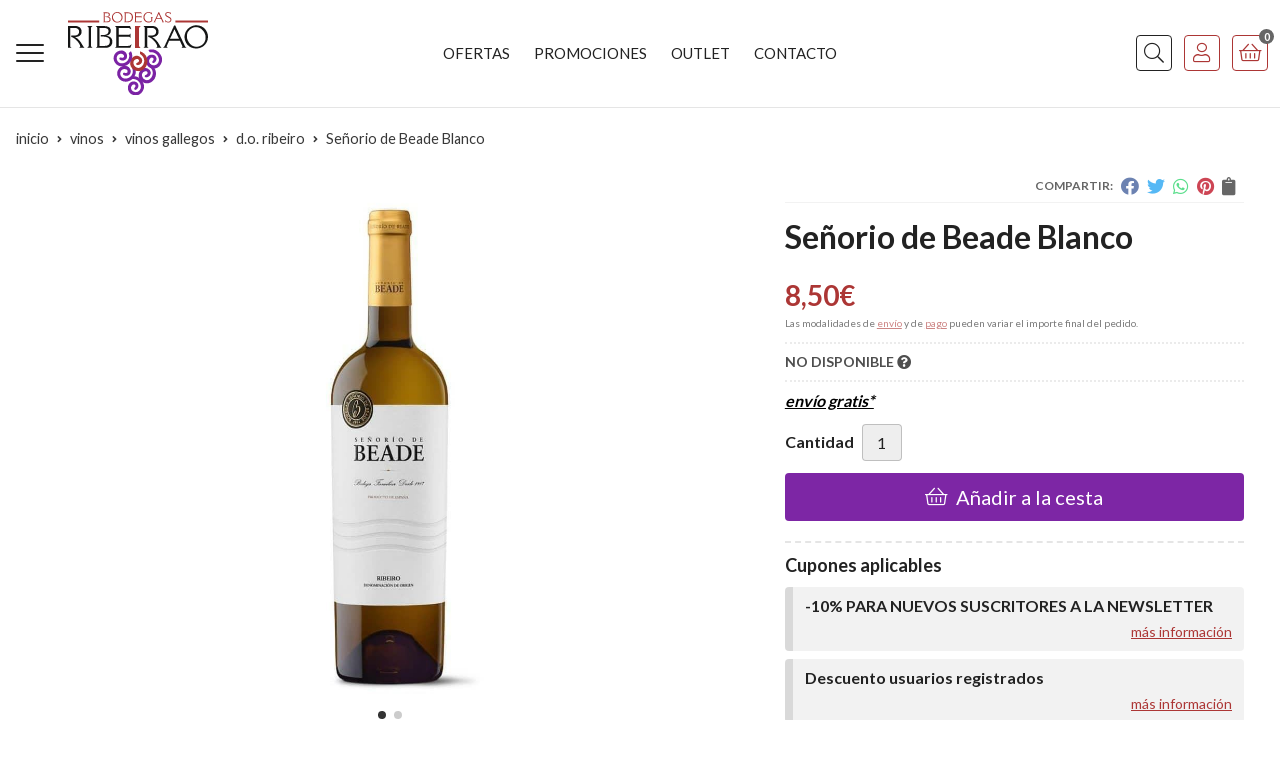

--- FILE ---
content_type: text/html; charset=utf-8
request_url: https://www.bodegasribeirao.com/se%C3%B1orio-de-beade-blanco_pr259981
body_size: 11128
content:
 <!DOCTYPE html><html lang="es-ES"><head><meta charset="utf-8" /><meta name="viewport" content="width=device-width" /><meta name="theme-color" content="#AC3635"><meta name="apple-mobile-web-app-status-bar-style" content="black-translucent"><title>Señorio de Beade Blanco - D.O. Ribeiro</title><meta name="title" content="Señorio de Beade Blanco - D.O. Ribeiro"/><meta name="description" content="Compra Señorio de Beade Blanco. Características, fotos y precio del artículo Señorio de Beade Blanco. Categoría D.O. Ribeiro (Vinos, Vinos Gallegos)...."/><script async src="//stats.administrarweb.es/Vcounter.js" data-empid="7000Z" data-regshares="false" data-product="tienda"></script><script type="text/plain" data-tpc="true" data-id="google-analytics" data-isscript="true"> (function(i,s,o,g,r,a,m){i['GoogleAnalyticsObject']=r;i[r]=i[r]||function(){ (i[r].q=i[r].q||[]).push(arguments)},i[r].l=1*new Date();a=s.createElement(o), m=s.getElementsByTagName(o)[0];a.async=1;a.src=g;m.parentNode.insertBefore(a,m) })(window,document,'script','https://www.google-analytics.com/analytics.js','ga'); ga('create', 'UA-134271333-1', 'auto'); ga('send', 'pageview'); </script><link rel="icon" type="image/png" href="/Content/images/favicon.png" /><link href="/Content/css/details?v=p80z2lRX7AUjRxfaQ4B-MOK1s85DDYlR5uY_ZJml_kE1" rel="stylesheet"/><link rel="canonical" href="https://www.bodegasribeirao.com/se%C3%B1orio-de-beade-blanco_pr259981" /><meta property="og:title" content="Señorio de Beade Blanco" /><meta property="og:description" content="Treixadura, Godello y Torrontés.Vino de color amarillo pajizo pálido, con matices verdosos.Aroma fino, de buena intensidad donde aparecen la fruta blanca y sutiles notas florales.Expresivo, varietal y mineral. Muy equilibrado, con buena acidez que le confiere frescura, largo y elegante, con un post-gusto fresco y frutal.Vol 11.5º" /><meta property="og:url" content="https://www.bodegasribeirao.com/se%C3%B1orio-de-beade-blanco_pr259981" /><meta property="og:type" content="product" /><meta property="product:category" content="D.O. Ribeiro" /><meta property="product:retailer_item_id" content="259981" /><meta property="product:brand" content="" /><meta property="product:product_link" content="" /><meta property="product:price:amount" content="8.50" /><meta property="product:price:currency" content="EUR" /><meta property="og:image" content="https://www.bodegasribeirao.com/señorio-de-beade-blanco_pic259981ni0t0.jpg" /><meta property="og:image:url" content="https://www.bodegasribeirao.com/señorio-de-beade-blanco_pic259981ni0t0.jpg" /><meta property="og:image:alt" content="Señorio de Beade Blanco" /><meta property="og:image:type" content="image/jpeg" /><meta property="og:image:width" content="600" /><meta property="og:image:height" content="314" /><meta property="og:image" content="https://www.bodegasribeirao.com/señorio-de-beade-blanco_pic259981ni1t0.jpg" /><meta property="og:image:url" content="https://www.bodegasribeirao.com/señorio-de-beade-blanco_pic259981ni1t0.jpg" /><meta property="og:image:alt" content="Señorio de Beade Blanco - Imagen 2" /><meta property="og:image:type" content="image/jpeg" /><meta property="og:image:width" content="600" /><meta property="og:image:height" content="314" /><script type="application/ld+json"> { "@context": "http://schema.org", "@type": "Organization", "url": "https://www.bodegasribeirao.com", "logo": "https://www.bodegasribeirao.com/Content/images/logo-bodegas-ribeirao.svg", "contactPoint": [{ "@type": "ContactPoint", "telephone": "+34-982563419", "email": "info@bodegasribeirao.com", "contactType": "customer service", "areaServed": "ES", "availableLanguage": "Spanish", "name": "Bodegas Ribeirao" }] } </script><script type="application/ld+json"> { "@context": "http://schema.org", "@type": "BreadcrumbList", "itemListElement": [ {"@type": "ListItem", "position": 1, "item": { "@id": "https://www.bodegasribeirao.com/vinos_ca795", "name": "Vinos" , "image": "https://www.bodegasribeirao.com/vinos_pic795ni0w800h600t1.jpg" } }, {"@type": "ListItem", "position": 2, "item": { "@id": "https://www.bodegasribeirao.com/vinos-gallegos_ca3691", "name": "Vinos Gallegos" , "image": "https://www.bodegasribeirao.com/vinos-gallegos_pic3691ni0w800h600t1.jpg" } }, {"@type": "ListItem", "position": 3, "item": { "@id": "https://www.bodegasribeirao.com/do-ribeiro_ca3216", "name": "D.O. Ribeiro" , "image": "https://www.bodegasribeirao.com/do-ribeiro_pic3216ni0w800h600t1.jpg" } }, {"@type": "ListItem", "position": 4, "item": { "@id": "https://www.bodegasribeirao.com/señorio-de-beade-blanco_pr259981", "name": "Señorio de Beade Blanco" } } ] } </script><script type='application/ld+json'> { "@context": "http://www.schema.org", "@type": "Product", "brand": "", "productID":"259981#497986", "name": "Señorio de Beade Blanco", "category": "Vinos > Vinos Gallegos > D.O. Ribeiro", "url": "https://www.bodegasribeirao.com/se%C3%B1orio-de-beade-blanco_pr259981?cid=497986", "image": ["https://www.bodegasribeirao.com/señorio-de-beade-blanco_pic259981ni0t0.jpg","https://www.bodegasribeirao.com/señorio-de-beade-blanco_pic259981ni1t0.jpg"], "description": "Treixadura, Godello y Torrontés.Vino de color amarillo pajizo pálido, con matices verdosos.Aroma fino, de buena intensidad donde aparecen la fruta blanca y sutiles notas florales.Expresivo, varietal y mineral. Muy equilibrado, con buena acidez que le confiere frescura, largo y elegante, con un post-gusto fresco y frutal.Vol 11.5º", "offers": { "@type": "Offer", "price": "8.50", "url": "https://www.bodegasribeirao.com/se%C3%B1orio-de-beade-blanco_pr259981?cid=497986", "seller": { "@type": "Organization", "name": "Bodegas Ribeirao", "url": "https://www.bodegasribeirao.com", "logo": "https://www.bodegasribeirao.com/Content/images/logo-bodegas-ribeirao.svg" }, "priceCurrency": "EUR", "itemCondition":"https://schema.org/NewCondition", "availability":"https://schema.org/OutOfStock" } , "isSimilarTo": [ {"@type": "Product", "name": "Castro do Coto Caíño", "url": "https://www.bodegasribeirao.com/castro-do-coto-caiño_pr474131", "image": "https://www.bodegasribeirao.com/castro-do-coto-caiño_pic474131ni0t0.jpg", "offers": { "@type": "Offer", "price": "13.00", "priceCurrency": "EUR" } }, {"@type": "Product", "name": "Señorio de Beade Tinto", "url": "https://www.bodegasribeirao.com/señorio-de-beade-tinto_pr259980", "image": "https://www.bodegasribeirao.com/señorio-de-beade-tinto_pic259980ni0t0.jpg", "offers": { "@type": "Offer", "price": "8.50", "priceCurrency": "EUR" } }, {"@type": "Product", "name": "Caja 6 Botellas Divino Rei Blanco", "url": "https://www.bodegasribeirao.com/caja-6-botellas-divino-rei-blanco_pr19203", "image": "https://www.bodegasribeirao.com/caja-6-botellas-divino-rei-blanco_pic19203ni0t0.jpg", "offers": { "@type": "Offer", "price": "65.70", "priceCurrency": "EUR" } }, {"@type": "Product", "name": "Prado Alen Godello&Treixadura", "url": "https://www.bodegasribeirao.com/prado-alen-godello-treixadura_pr307815", "image": "https://www.bodegasribeirao.com/prado-alen-godello-treixadura_pic307815ni0t0.jpg", "offers": { "@type": "Offer", "price": "7.80", "priceCurrency": "EUR" } }, {"@type": "Product", "name": "Castro do Coto Treixadura", "url": "https://www.bodegasribeirao.com/castro-do-coto-treixadura_pr120536", "image": "https://www.bodegasribeirao.com/castro-do-coto-treixadura_pic120536ni0t0.jpg", "offers": { "@type": "Offer", "price": "10.80", "priceCurrency": "EUR" } }, {"@type": "Product", "name": "Estuche Cata 3 vinos Divino Rei", "url": "https://www.bodegasribeirao.com/estuche-cata-3-vinos-divino-rei_pr260308", "image": "https://www.bodegasribeirao.com/estuche-cata-3-vinos-divino-rei_pic260308ni0t0.jpg", "offers": { "@type": "Offer", "price": "41.50", "priceCurrency": "EUR" } } ] } </script></head><body class=" "><header><div class="header"><div class="fndmenu"></div><div class="headerCont"><div class="hcLeft"><div class="btnmenu translate" data-respclass=""><div class="navTrigger"><i></i><i></i><i></i></div></div><div class="cd-dropdown-wrapper mcPrincipal"><a class="cd-dropdown-trigger" href="#" id=""><div class="navTrigger"><i></i><i></i><i></i></div><span>Categor&#237;as</span></a><nav class="mcPrincipal cd-dropdown"><a href="#0" class="cd-close">Cerrar</a><ul class="cd-dropdown-content"><li class=" has-children"><p><a href="/vinos_ca795">Vinos</a><span></span></p><ul class="cd-secondary-dropdown is-hidden"><li class="go-back"><p><span></span><a href="#"><span class="sr-only">Volver</span></a></p></li><li class="has-children"><p class="jump"><a href="#0"><span class="sr-only">Volver</span></a><span></span></p><ul class="is-hidden"><li class="go-back"><p><span></span><a href="#">Vinos</a></p></li><li class="see-all"><p><a href="/vinos_ca795">ver todos</a></p></li><li class=" has-children"><p><a href="/nuestros-vinos_ca3941">Nuestros Vinos</a><span></span></p><ul class="is-hidden"><li class="go-back"><p><span></span><a href="#">Nuestros Vinos</a></p></li><li class="see-all"><p><a href="/nuestros-vinos_ca3941">ver todos</a></p></li><li class=" "><p><a href="/embotellados_ca3942">Embotellados</a><span></span></p></li><li class=" "><p><a href="/bag-in-box_ca3943">Bag in Box</a><span></span></p></li></ul><li class=" has-children"><p><a href="/vinos-gallegos_ca3691">Vinos Gallegos</a><span></span></p><ul class="is-hidden"><li class="go-back"><p><span></span><a href="#">Vinos Gallegos</a></p></li><li class="see-all"><p><a href="/vinos-gallegos_ca3691">ver todos</a></p></li><li class=" "><p><a href="/do-ribeiro_ca3216">D.O. Ribeiro</a><span></span></p></li><li class=" "><p><a href="/d-o-rias-baixas_ca3597">D.O. R&#237;as Baixas</a><span></span></p></li><li class=" "><p><a href="/d-o-monterrei_ca3693">D.O. Monterrei</a><span></span></p></li><li class=" "><p><a href="/d-o-ribeira-sacra_ca3694">D.O. Ribeira Sacra</a><span></span></p></li><li class=" "><p><a href="/d-o-valdeorras_ca3695">D.O. Valdeorras</a><span></span></p></li></ul><li class=" has-children"><p><a href="/vinos-de-otras-denominaciones_ca3692">Vinos de otras denominaciones</a><span></span></p><ul class="is-hidden"><li class="go-back"><p><span></span><a href="#">Vinos de otras denominaciones</a></p></li><li class="see-all"><p><a href="/vinos-de-otras-denominaciones_ca3692">ver todos</a></p></li><li class=" "><p><a href="/d-o-bierzo_ca3923">D. O. Bierzo</a><span></span></p></li><li class=" "><p><a href="/d-o-rioja_ca3948">D.O. Rioja</a><span></span></p></li><li class=" "><p><a href="/d-o-ribera-del-duero_ca3949">D.O. Ribera del Duero</a><span></span></p></li><li class=" "><p><a href="/d-o-calatayud_ca3950">D.O. Calatayud</a><span></span></p></li><li class=" "><p><a href="/bienbebido_ca3951">Bienbebido</a><span></span></p></li><li class=" "><p><a href="/d-o-toro_ca4595">D.O.Toro</a><span></span></p></li><li class=" "><p><a href="/d-o-la-mancha_ca5967">D.O. La Mancha</a><span></span></p></li><li class=" "><p><a href="/vino-de-mesa_ca5893">Vino de Mesa</a><span></span></p></li><li class=" "><p><a href="/vino-de-la-tierra_ca5959">Vino de la Tierra</a><span></span></p></li><li class=" "><p><a href="/otras_ca5971">Otras</a><span></span></p></li></ul><li class=" "><p><a href="/internacional_ca5874">Internacional</a><span></span></p></li><li class=" "><p><a href="/d-o-jumilla_ca30490">D.O. Jumilla</a><span></span></p></li></ul></li></ul></li><li class=" has-children"><p><a href="/licores_ca1180">Licores</a><span></span></p><ul class="cd-secondary-dropdown is-hidden">  <li class="go-back"><p><span></span><a href="#"><span class="sr-only">Volver</span></a></p></li><li class="has-children"><p class="jump"><a href="#0"><span class="sr-only">Volver</span></a><span></span></p><ul class="is-hidden"><li class="go-back"><p><span></span><a href="#">Licores</a></p></li><li class="see-all"><p><a href="/licores_ca1180">ver todos</a></p></li><li class=" has-children"><p><a href="/ribeirao_ca3922">Ribeirao</a><span></span></p><ul class="is-hidden"><li class="go-back"><p><span></span><a href="#">Ribeirao</a></p></li><li class="see-all"><p><a href="/ribeirao_ca3922">ver todos</a></p></li><li class=" "><p><a href="/embotellado_ca3946">Embotellado</a><span></span></p></li><li class=" "><p><a href="/garrafa-3-litros_ca3947">Garrafa 3 litros</a><span></span></p></li></ul></li></ul></li></ul></li><li class=" has-children"><p><a href="/delicatessen_ca1181">Delicatessen</a><span></span></p><ul class="cd-secondary-dropdown is-hidden"><li class="go-back"><p><span></span><a href="#"><span class="sr-only">Volver</span></a></p></li><li class="has-children"><p class="jump"><a href="#0"><span class="sr-only">Volver</span></a><span></span></p><ul class="is-hidden"><li class="go-back"><p><span></span><a href="#">Delicatessen</a></p></li><li class="see-all"><p><a href="/delicatessen_ca1181">ver todos</a></p></li><li class=" "><p><a href="/cestas-regalo-gourmet_ca34229">Cestas regalo gourmet</a><span></span></p></li></ul></li></ul></li><li class=" has-children"><p><a href="/accesorios_ca1182">Accesorios</a><span></span></p><ul class="cd-secondary-dropdown is-hidden"><li class="go-back"><p><span></span><a href="#"><span class="sr-only">Volver</span></a></p></li><li class="has-children"><p class="jump"><a href="#0"><span class="sr-only">Volver</span></a><span></span></p><ul class="is-hidden"><li class="go-back"><p><span></span><a href="#">Accesorios</a></p></li><li class="see-all"><p><a href="/accesorios_ca1182">ver todos</a></p></li><li class=" "><p><a href="/copas_ca15936">Copas</a><span></span></p></li></ul></li></ul></li><li class=" has-children"><p><a href="/regalos_ca1183">Regalos</a><span></span></p><ul class="cd-secondary-dropdown is-hidden"><li class="go-back"><p><span></span><a href="#"><span class="sr-only">Volver</span></a></p></li><li class="has-children"><p class="jump"><a href="#0"><span class="sr-only">Volver</span></a><span></span></p><ul class="is-hidden"><li class="go-back"><p><span></span><a href="#">Regalos</a></p></li><li class="see-all"><p><a href="/regalos_ca1183">ver todos</a></p></li><li class=" "><p><a href="/navidad_ca6868">Navidad</a><span></span></p></li></ul></li></ul></li><li class=" "><p><a href="/vermut_ca8984">Vermut</a><span></span></p></li><li class=" has-children"><p><a href="/cava-champagne-y-espumosos_ca15932">Cava, champagne y espumosos</a><span></span></p><ul class="cd-secondary-dropdown is-hidden"><li class="go-back"><p><span></span><a href="#"><span class="sr-only">Volver</span></a></p></li><li class="has-children"><p class="jump"><a href="#0"><span class="sr-only">Volver</span></a><span></span></p><ul class="is-hidden"><li class="go-back"><p><span></span><a href="#">Cava, champagne y espumosos</a></p></li><li class="see-all"><p><a href="/cava-champagne-y-espumosos_ca15932">ver todos</a></p></li><li class=" "><p><a href="/cava_ca15933">Cava</a><span></span></p></li><li class=" has-children"><p><a href="/espumosos_ca15934">Espumosos</a><span></span></p><ul class="is-hidden"><li class="go-back"><p><span></span><a href="#">Espumosos</a></p></li><li class="see-all"><p><a href="/espumosos_ca15934">ver todos</a></p></li><li class=" "><p><a href="/champagne_ca15935">Champagne</a><span></span></p></li></ul></li></ul></li></ul></li><li class=" "><p><a href="/destilados_ca17161">Destilados</a><span></span></p></li><li class=" "><p><a href="/cervezas-artesanas_ca26244">Cervezas Artesanas</a><span></span></p></li><li class=" "><p><a href="/seleccion-del-mes_ca30619">Selecci&#243;n del Mes</a><span></span></p></li><li class=" "><p><a href="/navidad_ca30405">Navidad</a><span></span></p></li></ul></nav></div><div class="hcLogo"><a href="/" title="Bodegas Ribeirao, desde 1912"><img src="/Content/images/logo-bodegas-ribeirao.svg" alt="Bodegas Ribeirao, desde 1912"></a></div></div><div class="hcCenter"><nav class="mcDestacado"><ul><li><a href="/productos/ofertas"><span>Ofertas</span></a></li><li><a href="/productos/promociones"><span>Promociones</span></a></li><li><a href="/productos/outlet"><span>Outlet</span></a></li><li><a href="/contacto_if"><span>Contacto</span></a></li></ul></nav></div><div class="hcRight"><div class="searchCont"><div id="search" data-respclass="rightSlide"><div class="close"><i class="far fa-times"></i></div><div class="searchBar"><label title="&#191;qu&#233; est&#225;s buscando?"><input id="searchbox" type="text" autocomplete="chrome-off" placeholder="&#191;qu&#233; est&#225;s buscando?" title="&#191;qu&#233; est&#225;s buscando?"></label><a id="searchbox_button" href="#" title="Buscar"><i class="fa fa-search" title="Buscar" aria-hidden="true"></i><span class="sr-only">Buscar</span></a></div><div id="search_results"></div></div><div id="searchbtn"><a href="#" title="Buscar"><i class="fa fa-search" title="Buscar" aria-hidden="true"></i><span class="sr-only">Buscar</span></a></div></div><div id="user" class=""><a id="aMiCuenta" href="#" title="Acceder a mi &#225;rea interna"><i class="fa fa-user"></i><span>Mi cuenta</span></a><div style="display:none;" id="login_box" data-respclass="rightSlide"><div class="usuario-registrado"><div id="frmLoginUsu" action="/Usuarios/AjaxLoginUsuario"><p class="title">Soy cliente registrado</p><p><input type="email" required id="loginMail" name="loginMail" placeholder="Direcci&#243;n de email" title="Direcci&#243;n de email" autocomplete="email" /></p><p><input type="password" required id="loginPass" name="loginPass" placeholder="Contrase&#241;a" title="Contrase&#241;a" /><span class="spnLogError">El usuario o la contrase&#241;a son incorrectos</span></p><p class="pBtnLogin"><input id="btLoginUsu" type="submit" value="Entrar" class=" " /></p><p><a id="lnkRecPwd" href="/Usuarios/GetPass">&#191;Has olvidado tu contrase&#241;a?</a></p><input type="hidden" id="hdRedirect" name="hdRedirect" value="" /></div></div><div class="usuario-no-registrado"><p class="title">&#191;No est&#225;s registrado?</p><p class="pBtnReg"><a href="/Usuarios/AltaUsuario" title="Registro de usuario" id="lnkBtnReg">Reg&#237;strate</a></p></div></div></div><div id="cart" class=" " data-items="0"><a href="#" title="Ver cesta" rel="nofollow"><i class="fa fa-shopping-cart"></i><span><span class="cant">0</span><span> art&#237;culos</span></span></a><div class="cart-prod-list cart-empty" data-respclass="rightSlide"><p>&#161;Todav&#237;a no hay productos!</p></div></div></div></div></div><div class="menu" data-respclass="leftSlide"><div class="menuCont"></div></div><div class="menu_mob" data-respclass="leftSlide"><div class="menuCont"><div class="cd-dropdown-wrapper mcPrincipal"><a class="cd-dropdown-trigger" href="#" id=""><div class="navTrigger"><i></i><i></i><i></i></div><span>Categor&#237;as</span></a><nav class="mcPrincipal cd-dropdown"><a href="#0" class="cd-close">Cerrar</a><ul class="cd-dropdown-content"><li class=" has-children"><p><a href="/vinos_ca795">Vinos</a><span></span></p><ul class="cd-secondary-dropdown is-hidden"><li class="go-back"><p><span></span><a href="#"><span class="sr-only">Volver</span></a></p></li><li class="has-children"><p class="jump"><a href="#0"><span class="sr-only">Volver</span></a><span></span></p><ul class="is-hidden"><li class="go-back"><p><span></span><a href="#">Vinos</a></p></li><li class="see-all"><p><a href="/vinos_ca795">ver todos</a></p></li><li class=" has-children"><p><a href="/nuestros-vinos_ca3941">Nuestros Vinos</a><span></span></p><ul class="is-hidden"><li class="go-back"><p><span></span><a href="#">Nuestros Vinos</a></p></li><li class="see-all"><p><a href="/nuestros-vinos_ca3941">ver todos</a></p></li><li class=" "><p><a href="/embotellados_ca3942">Embotellados</a><span></span></p></li><li class=" "><p><a href="/bag-in-box_ca3943">Bag in Box</a><span></span></p></li></ul><li class=" has-children"><p><a href="/vinos-gallegos_ca3691">Vinos Gallegos</a><span></span></p><ul class="is-hidden"><li class="go-back"><p><span></span><a href="#">Vinos Gallegos</a></p></li><li class="see-all"><p><a href="/vinos-gallegos_ca3691">ver todos</a></p></li><li class=" "><p><a href="/do-ribeiro_ca3216">D.O. Ribeiro</a><span></span></p></li><li class=" "><p><a href="/d-o-rias-baixas_ca3597">D.O. R&#237;as Baixas</a><span></span></p></li><li class=" "><p><a href="/d-o-monterrei_ca3693">D.O. Monterrei</a><span></span></p></li><li class=" "><p><a href="/d-o-ribeira-sacra_ca3694">D.O. Ribeira Sacra</a><span></span></p></li><li class=" "><p><a href="/d-o-valdeorras_ca3695">D.O. Valdeorras</a><span></span></p></li></ul><li class=" has-children"><p><a href="/vinos-de-otras-denominaciones_ca3692">Vinos de otras denominaciones</a><span></span></p><ul class="is-hidden"><li class="go-back"><p><span></span><a href="#">Vinos de otras denominaciones</a></p></li><li class="see-all"><p><a href="/vinos-de-otras-denominaciones_ca3692">ver todos</a></p></li><li class=" "><p><a href="/d-o-bierzo_ca3923">D. O. Bierzo</a><span></span></p></li><li class=" "><p><a href="/d-o-rioja_ca3948">D.O. Rioja</a><span></span></p></li><li class=" "><p><a href="/d-o-ribera-del-duero_ca3949">D.O. Ribera del Duero</a><span></span></p></li><li class=" "><p><a href="/d-o-calatayud_ca3950">D.O. Calatayud</a><span></span></p></li><li class=" "><p><a href="/bienbebido_ca3951">Bienbebido</a><span></span></p></li><li class=" "><p><a href="/d-o-toro_ca4595">D.O.Toro</a><span></span></p></li><li class=" "><p><a href="/d-o-la-mancha_ca5967">D.O. La Mancha</a><span></span></p></li><li class=" "><p><a href="/vino-de-mesa_ca5893">Vino de Mesa</a><span></span></p></li><li class=" "><p><a href="/vino-de-la-tierra_ca5959">Vino de la Tierra</a><span></span></p></li><li class=" "><p><a href="/otras_ca5971">Otras</a><span></span></p></li></ul><li class=" "><p><a href="/internacional_ca5874">Internacional</a><span></span></p></li><li class=" "><p><a href="/d-o-jumilla_ca30490">D.O. Jumilla</a><span></span></p></li></ul></li></ul></li><li class=" has-children">  <p><a href="/licores_ca1180">Licores</a><span></span></p><ul class="cd-secondary-dropdown is-hidden"><li class="go-back"><p><span></span><a href="#"><span class="sr-only">Volver</span></a></p></li><li class="has-children"><p class="jump"><a href="#0"><span class="sr-only">Volver</span></a><span></span></p><ul class="is-hidden"><li class="go-back"><p><span></span><a href="#">Licores</a></p></li><li class="see-all"><p><a href="/licores_ca1180">ver todos</a></p></li><li class=" has-children"><p><a href="/ribeirao_ca3922">Ribeirao</a><span></span></p><ul class="is-hidden"><li class="go-back"><p><span></span><a href="#">Ribeirao</a></p></li><li class="see-all"><p><a href="/ribeirao_ca3922">ver todos</a></p></li><li class=" "><p><a href="/embotellado_ca3946">Embotellado</a><span></span></p></li><li class=" "><p><a href="/garrafa-3-litros_ca3947">Garrafa 3 litros</a><span></span></p></li></ul></li></ul></li></ul></li><li class=" has-children"><p><a href="/delicatessen_ca1181">Delicatessen</a><span></span></p><ul class="cd-secondary-dropdown is-hidden"><li class="go-back"><p><span></span><a href="#"><span class="sr-only">Volver</span></a></p></li><li class="has-children"><p class="jump"><a href="#0"><span class="sr-only">Volver</span></a><span></span></p><ul class="is-hidden"><li class="go-back"><p><span></span><a href="#">Delicatessen</a></p></li><li class="see-all"><p><a href="/delicatessen_ca1181">ver todos</a></p></li><li class=" "><p><a href="/cestas-regalo-gourmet_ca34229">Cestas regalo gourmet</a><span></span></p></li></ul></li></ul></li><li class=" has-children"><p><a href="/accesorios_ca1182">Accesorios</a><span></span></p><ul class="cd-secondary-dropdown is-hidden"><li class="go-back"><p><span></span><a href="#"><span class="sr-only">Volver</span></a></p></li><li class="has-children"><p class="jump"><a href="#0"><span class="sr-only">Volver</span></a><span></span></p><ul class="is-hidden"><li class="go-back"><p><span></span><a href="#">Accesorios</a></p></li><li class="see-all"><p><a href="/accesorios_ca1182">ver todos</a></p></li><li class=" "><p><a href="/copas_ca15936">Copas</a><span></span></p></li></ul></li></ul></li><li class=" has-children"><p><a href="/regalos_ca1183">Regalos</a><span></span></p><ul class="cd-secondary-dropdown is-hidden"><li class="go-back"><p><span></span><a href="#"><span class="sr-only">Volver</span></a></p></li><li class="has-children"><p class="jump"><a href="#0"><span class="sr-only">Volver</span></a><span></span></p><ul class="is-hidden"><li class="go-back"><p><span></span><a href="#">Regalos</a></p></li><li class="see-all"><p><a href="/regalos_ca1183">ver todos</a></p></li><li class=" "><p><a href="/navidad_ca6868">Navidad</a><span></span></p></li></ul></li></ul></li><li class=" "><p><a href="/vermut_ca8984">Vermut</a><span></span></p></li><li class=" has-children"><p><a href="/cava-champagne-y-espumosos_ca15932">Cava, champagne y espumosos</a><span></span></p><ul class="cd-secondary-dropdown is-hidden"><li class="go-back"><p><span></span><a href="#"><span class="sr-only">Volver</span></a></p></li><li class="has-children"><p class="jump"><a href="#0"><span class="sr-only">Volver</span></a><span></span></p><ul class="is-hidden"><li class="go-back"><p><span></span><a href="#">Cava, champagne y espumosos</a></p></li><li class="see-all"><p><a href="/cava-champagne-y-espumosos_ca15932">ver todos</a></p></li><li class=" "><p><a href="/cava_ca15933">Cava</a><span></span></p></li><li class=" has-children"><p><a href="/espumosos_ca15934">Espumosos</a><span></span></p><ul class="is-hidden"><li class="go-back"><p><span></span><a href="#">Espumosos</a></p></li><li class="see-all"><p><a href="/espumosos_ca15934">ver todos</a></p></li><li class=" "><p><a href="/champagne_ca15935">Champagne</a><span></span></p></li></ul></li></ul></li></ul></li><li class=" "><p><a href="/destilados_ca17161">Destilados</a><span></span></p></li><li class=" "><p><a href="/cervezas-artesanas_ca26244">Cervezas Artesanas</a><span></span></p></li><li class=" "><p><a href="/seleccion-del-mes_ca30619">Selecci&#243;n del Mes</a><span></span></p></li><li class=" "><p><a href="/navidad_ca30405">Navidad</a><span></span></p></li></ul></nav></div><nav class="mcDestacado"><ul><li><a href="/productos/ofertas"><span>Ofertas</span></a></li><li><a href="/productos/promociones"><span>Promociones</span></a></li><li><a href="/productos/outlet"><span>Outlet</span></a></li><li><a href="/contacto_if"><span>Contacto</span></a></li></ul></nav></div></div></header><main><section></section><section class="ficha" data-productoid="259981"><div class="fichaCont"><div class="breadcrumb"><ol><li><a href="/" title="Bodegas Ribeirao, desde 1912"><span>inicio</span></a></li><li><a href="/vinos_ca795" title="Vinos"><span>vinos</span></a></li><li><a href="/vinos-gallegos_ca3691" title="Vinos Gallegos"><span>vinos gallegos</span></a></li><li><a href="/do-ribeiro_ca3216" title="D.O. Ribeiro"><span>d.o. ribeiro</span></a></li><li><span>Se&#241;orio de Beade Blanco</span></li></ol></div><div class="fichaContInfo"><div class="FCI01"><div class="socialShare "><span>Compartir:</span><div class=""><div class="ssfb"><a href="https://www.facebook.com/sharer.php?u=https%3a%2f%2fwww.bodegasribeirao.com%2fse%25C3%25B1orio-de-beade-blanco_pr259981" rel="nofollow noreferrer" title="Compartir en Facebook" target="_blank"></a></div><div class="sstw"><a href="https://twitter.com/intent/tweet?original_referrer=https%3a%2f%2fwww.bodegasribeirao.com%2fse%25C3%25B1orio-de-beade-blanco_pr259981&amp;url=https%3a%2f%2fwww.bodegasribeirao.com%2fse%25C3%25B1orio-de-beade-blanco_pr259981" rel="nofollow noreferrer" title="Compartir en Twitter" target="_blank"></a></div><div class="sswa"><a href="https://api.whatsapp.com/send?text=https%3a%2f%2fwww.bodegasribeirao.com%2fse%25C3%25B1orio-de-beade-blanco_pr259981" rel="nofollow noreferrer" title="Compartir en Whatsapp" target="_blank"></a></div><div class="sspi"><a href="https://www.pinterest.com/pin/create/button/?url=https%3a%2f%2fwww.bodegasribeirao.com%2fse%25C3%25B1orio-de-beade-blanco_pr259981" rel="nofollow noreferrer" title="Compartir en Pinterest" target="_blank"></a></div><div class="ssco" id="shareCopy"><span></span></div></div></div><h1 class="title1"><span>Se&#241;orio de Beade Blanco</span></h1><div><ul id="dvDetailsInfoComb"><li class="precio "><span class="precioActual"><span data-currency-price="8,50">8,50</span><span data-currency-symbol="">€</span></span><span class="precioInfo">Las modalidades de <a href="\condicion-contratacion#cgcGastosEnvio" target="_blank">envío</a> y de <a href="\condicion-contratacion#cgcFormasPago" target="_blank">pago</a> pueden variar el importe final del pedido.</span></li><li class="fichaTags"></li><li class="fichaRMD"><span id="disponibilidad" data-id="3">NO DISPONIBLE <i class="fa fa-question-circle" aria-hidden="true"></i></span></li><li class="fichaEnvio "><a href="/condicion-contratacion#cgcGastosEnvio" title="Consulta las condiciones de gastos de env&#237;o"><span>env&#237;o gratis*</span></a></li><input id="hdImgsComb" type="hidden" /><input id="combId" type="hidden" value="497986" /><input id="allowBuy" type="hidden" value="True" /><input id="askPrice" type="hidden" value="False" /><input id="hdnObsCli" type="hidden" value="" /></ul><ul class="modoComb1"><li id="liCant" class="fichaCantidad"><span class="fichaCantidadNombre">Cantidad</span><input type="text" name="cantidad" value="1" data-fns="4,0" /></li><li id="liBtActivated" class="fichaBoton"><a id="btAddToCart" href="#" data-gaec="False" data-gaecgtag="False" data-gtm="False" data-add="A&#241;adir a la cesta" data-added="Producto a&#241;adido a la cesta" data-selectvariacion="Primero debe seleccionar una variaci&#243;n de &#171;&#187;" data-selectcantidad="Debe escoger una cantidad superior a cero" data-attach-required="False" data-attach-required-msj="Es necesario adjuntar un fichero para la compra de este producto"><i class="fa fa-shopping-cart"></i><span>A&#241;adir a la cesta</span></a></li><li id="liBtDeactivated" class="fichaBoton"><a id="btSolInfo" href="/productoinformacion_p259981" data-href="/productoinformacion_p259981" data-selectvariacion="Primero debe seleccionar una variaci&#243;n de &#171;&#187;" data-txtconsultarprecio="Consultar precio" data-txtsolinfo="Solicitar informaci&#243;n"><i class="fas fa-question"></i><span>Solicitar información</span></a></li><li id="liCalcCompraVolumen" data-ajaxload="true" data-url="/Productos/CalcCompraVolumen?pid=259981"></li><li class="fichaCupones" data-ajaxload="true" data-url="/Bloques/Cupones?paramsItem=miClase==;tituloBloque==PROD_FICHA_CUPONES_1_tituloBloque;descripBloque==PROD_FICHA_CUPONES_1_descripBloque;prodId==259981;mostrarImg==True;imgWidth==160;imgHeight==160;imgModo==1;imgNoImg==/Content/images/Noimg/noimage43.svg"></li></ul></div></div><div class="fichaContGal"><div id="dvGaleria"><div id="gallery" class="reswiper-container gallery"><div class="swiper-container"><div class="swiper-wrapper"><div class="swiper-slide" style="background-image: url(/señorio-de-beade-blanco_pic259981ni0t0.jpg)"><div class="swiper-zoom-container"><img src="/señorio-de-beade-blanco_pic259981ni0t0.jpg" alt="Se&#241;orio de Beade Blanco - Imagen 1" title="" /></div></div><div class="swiper-slide" style="background-image: url(/señorio-de-beade-blanco_pic259981ni1t0.jpg)"><div class="swiper-zoom-container"><img src="/señorio-de-beade-blanco_pic259981ni1t0.jpg" alt="Se&#241;orio de Beade Blanco - Imagen 2" title="" /></div></div></div><div class="swiper-pagination"></div><div class="swiper-button-prev"><i class="fa fa-chevron-left"></i></div><div class="swiper-button-next"><i class="fa fa-chevron-right"></i></div></div><div class="swiper-container"><div class="swiper-wrapper"><div class="swiper-slide" style="background-image: url(/señorio-de-beade-blanco_pic259981ni0w120h120t0m4.jpg)"></div><div class="swiper-slide" style="background-image: url(/señorio-de-beade-blanco_pic259981ni1w120h120t0m4.jpg)"></div></div></div></div></div></div></div><div class="fichaContDatos"><div class="fichaSeo"><p>Comprar <strong>Señorio de Beade Blanco</strong> por <span data-currency-price=8,50>8,50</span><span data-currency-symbol=''>€</span>. Producto no disponible, recogida en tienda. </p><p>Precio, información, características e imágenes de <strong>Señorio de Beade Blanco</strong> pertenece a la categoría <a style="text-decoration: underline;" href="/do-ribeiro_ca3216" title="D.O. Ribeiro">D.O. Ribeiro</a> (17).</p><p>Encuentra productos relacionados y de similares características a <strong>Señorio de Beade Blanco</strong> en "Vinos", "Vinos Gallegos", "D.O. Ribeiro".</p></div><div class="fichaDesc"><div class="fichaDescCont"><h2 class="title2">Informaci&#243;n</h2><p>Treixadura, Godello y Torrontés.</p><p>Vino de color amarillo pajizo pálido, con matices verdosos.</p><p>Aroma fino, de buena intensidad donde aparecen la fruta blanca y sutiles notas florales.</p><p>Expresivo, varietal y mineral. Muy equilibrado, con buena acidez que le confiere frescura, largo y elegante, con un post-gusto fresco y frutal.</p><p>Vol 11.5º</p></div><div class="fichaClasificado"><span>Clasificado en:</span><ul><li><a href="/do-ribeiro_ca3216" title="D.O. Ribeiro"><span>D.O. Ribeiro</span></a></li></ul></div><div class="contactBand"><div><p class='title'>¿Alguna duda? ¿Necesitas asesoramiento?</p><p class='desc'>Lunes a viernes de 10:00 a 14:00 y de 17:00 a 20:00. Sábados de 10:00 a 14:00.</p></div><ul class="socialUl"><li class="phone"><a href="tel:982563419" title="Llamar" rel="noreferrer"><span><i class="fa fa-phone"></i><span>982 563 419</span></span></a></li><li class="mail"><a href="/productoinformacion_p259981" title="Contacto por email" rel="noreferrer"><span><i class="fa fa-envelope"></i><span>enviar email</span></span></a></li></ul></div></div></div></div></section><section><section class="boxMini"><div class="slideCont"><div class="sw swiper-container" data-autoplay="true" data-autoplay-delay="2500" data-autoplay-disable-on-interaction="false"><div class="swiper-wrapper"><div class="swiper-slide"><div class="prodItem "><div class="prodItemImg"><a href="/caja-6-botellas-divino-rei-blanco_pr19203" title="Caja 6 Botellas Divino Rei Blanco"><img src="/caja-6-botellas-divino-rei-blanco_pic19203ni0w25h25t0m4.jpg" alt="Caja 6 Botellas Divino Rei Blanco - Imagen 1" class="lazy" data-src="/caja-6-botellas-divino-rei-blanco_pic19203ni0w250h250t0m4.jpg"><img src="/caja-6-botellas-divino-rei-blanco_pic19203ni1w25h25t0m4.jpg" data-src="/caja-6-botellas-divino-rei-blanco_pic19203ni1w250h250t0m4.jpg" class="lazy" alt="Caja 6 Botellas Divino Rei Blanco - Imagen 2"><div class="PIITag"></div></a></div><div class="prodItemCont"><h2 class="PICTitle"><a href="/caja-6-botellas-divino-rei-blanco_pr19203" title="Caja 6 Botellas Divino Rei Blanco" >Caja 6 Botellas Divino Rei Blanco</a></h2><p class="PICPrice"><span class="PICPriceValue">65,70€</span></p><div class="PICDesc">D.O Ribeiro.Variedad:&nbsp;Treixadura, Albariño, Loureira y GodelloGalardonado con el primer premio en 2016, 2013 y 2012 en la Feria del vino del Ribeiro. &nbsp;Color amarillo pajizo con destellos verdosos , limpio y brillante. En nariz tiene una densidad alta destacando los aromas afrutados y florales de la variedad treixadura, donde domina la pera y la piña. En boca es goloso con muy buena persistencia y excelente retronasal. Tiene gran estructura y cuerpo. Sedoso y envolvente.</div></div></div></div><div class="swiper-slide"><div class="prodItem "><div class="prodItemImg"><a href="/castro-do-coto-cai&#241;o_pr474131" title="Castro do Coto Ca&#237;&#241;o"><img src="/castro-do-coto-caiño_pic474131ni0w25h25t0m4.jpg" alt="Castro do Coto Ca&#237;&#241;o - Imagen 1" class="lazy" data-src="/castro-do-coto-caiño_pic474131ni0w250h250t0m4.jpg"><div class="PIITag"><div class="PIITagDestacado"><span>Promociones</span></div></div></a></div><div class="prodItemCont"><h2 class="PICTitle"><a href="/castro-do-coto-cai&#241;o_pr474131" title="Castro do Coto Ca&#237;&#241;o" >Castro do Coto Ca&#237;&#241;o</a></h2><p class="PICPrice"><span class="PICPriceValue">13,00€</span></p><div class="PICDesc">Caiño Blanco 100%Presenta un color amarillo pálido con destellos verdosos, límpio y brillante. En nariz tiene una intensidad alta , destacando aromas como lima y plátano y con buena acidez.</div></div></div></div><div class="swiper-slide"><div class="prodItem "><div class="prodItemImg"><a href="/castro-do-coto-treixadura_pr120536" title="Castro do Coto Treixadura"><img src="/castro-do-coto-treixadura_pic120536ni0w25h25t0m4.jpg" alt="Castro do Coto Treixadura - Imagen 1" class="lazy" data-src="/castro-do-coto-treixadura_pic120536ni0w250h250t0m4.jpg"><img src="/castro-do-coto-treixadura_pic120536ni1w25h25t0m4.jpg" data-src="/castro-do-coto-treixadura_pic120536ni1w250h250t0m4.jpg" class="lazy" alt="Castro do Coto Treixadura - Imagen 2"><div class="PIITag"></div></a></div><div class="prodItemCont"><h2 class="PICTitle"><a href="/castro-do-coto-treixadura_pr120536" title="Castro do Coto Treixadura" >Castro do Coto Treixadura</a></h2><p class="PICPrice"><span class="PICPriceValue">10,80€</span></p><div class="PICDesc">Vino blanco 100 % Treixadura.Color amarillo pajizo, limpio y brillante. Aromas afrutados y florales de alta intesidad. En boca es goloso, sedoso y envolvente.La treixadura del O Ribeiro en su máxima expresión.</div></div></div></div><div class="swiper-slide"><div class="prodItem "><div class="prodItemImg"><a href="/estuche-cata-3-vinos-divino-rei_pr260308" title="Estuche Cata 3 vinos Divino Rei"><img src="/estuche-cata-3-vinos-divino-rei_pic260308ni0w25h25t0m4.jpg" alt="Estuche Cata 3 vinos Divino Rei - Imagen 1" class="lazy" data-src="/estuche-cata-3-vinos-divino-rei_pic260308ni0w250h250t0m4.jpg"><img src="/estuche-cata-3-vinos-divino-rei_pic260308ni1w25h25t0m4.jpg" data-src="/estuche-cata-3-vinos-divino-rei_pic260308ni1w250h250t0m4.jpg" class="lazy" alt="Estuche Cata 3 vinos Divino Rei - Imagen 2"><div class="PIITag"><div class="PIITagDestacado"><span>Promociones</span></div></div></a></div><div class="prodItemCont"><h2 class="PICTitle"><a href="/estuche-cata-3-vinos-divino-rei_pr260308" title="Estuche Cata 3 vinos Divino Rei" >Estuche Cata 3 vinos Divino Rei</a></h2><p class="PICPrice"><span class="PICPriceValue">41,50€</span></p><div class="PICDesc">El estuche contiene:1 botella Divino Rei Blanco1 botella Divino Rei Tinto1 botella Divino Rei Barrica</div></div></div></div><div class="swiper-slide"><div class="prodItem "><div class="prodItemImg"><a href="/prado-alen-godello-treixadura_pr307815" title="Prado Alen Godello&amp;Treixadura"><img src="/prado-alen-godello-treixadura_pic307815ni0w25h25t0m4.jpg" alt="Prado Alen Godello&amp;Treixadura - Imagen 1" class="lazy" data-src="/prado-alen-godello-treixadura_pic307815ni0w250h250t0m4.jpg"><div class="PIITag"><div class="PIITagAgotado"><span>Agotado</span></div></div></a></div><div class="prodItemCont"><h2 class="PICTitle"><a href="/prado-alen-godello-treixadura_pr307815" title="Prado Alen Godello&amp;Treixadura" >Prado Alen Godello&amp;Treixadura</a></h2><p class="PICPrice"><span class="PICPriceValue">7,80€</span></p><div class="PICDesc">Vino blanco elaborado con las variedades treixadura y godello.</div></div></div></div><div class="swiper-slide"><div class="prodItem "><div class="prodItemImg"><a href="/se&#241;orio-de-beade-tinto_pr259980" title="Se&#241;orio de Beade Tinto"><img src="/señorio-de-beade-tinto_pic259980ni0w25h25t0m4.jpg" alt="Se&#241;orio de Beade Tinto - Imagen 1" class="lazy" data-src="/señorio-de-beade-tinto_pic259980ni0w250h250t0m4.jpg"><img src="/señorio-de-beade-tinto_pic259980ni1w25h25t0m4.jpg" data-src="/señorio-de-beade-tinto_pic259980ni1w250h250t0m4.jpg" class="lazy" alt="Se&#241;orio de Beade Tinto - Imagen 2"><div class="PIITag"></div></a></div><div class="prodItemCont"><h2 class="PICTitle"><a href="/se&#241;orio-de-beade-tinto_pr259980" title="Se&#241;orio de Beade Tinto" >Se&#241;orio de Beade Tinto</a></h2><p class="PICPrice"><span class="PICPriceValue">8,50€</span></p><div class="PICDesc">Variedades: Mencía, Caíño Tinto y Sousón.Cata: En fase visual presenta un intenso color rojo picota vivo con ribete violáceo. Aromas de buena intensidad con matices especiados y marcado carácter frutal, frambuesa madura y &nbsp;moras. Equilibrado en boca, vivo pero redondo y con buen paso, frutal y persistente.Maridaje: Señorío de Beade Tinto, constituye una buena opción para acompañar carnes rojas y asados. Por su carácter afrutado y fresco combina especialmente con carne braseada y con aquellos platos que hayan sido aliñados con hierbas aromáticas. Otra opción son los quesos gallegos, que por su carácter graso y cremoso deben de acompañarse de un vino joven y de marchado carácter afrutado, con predominio de notas y frutos rojos, características todas ellas del Señorío de Beade Tinto.Grado Alcohólico: 12% Vol.</div></div></div></div></div><div class="swiper-pagination"></div><div class="swiper-button-next"><i class="fa fa-chevron-right"></i></div><div class="swiper-button-prev"><i class="fa fa-chevron-left"></i></div></div></div></section></section><section id="FICHA02"><div class="FICHA02Cont"><div id="PER02" class="dvBanner promoBox dvCajaBannerPerso"><a class="icon-txt" href="/productos/promociones" title="Ver promociones"><div class="icon-txt__ico "><i class="fa-light fa-wine-bottle"></i></div><div class=" icon-txt__inner"><h3 class="icon-txt__title title title--3"> Visita nuestras promociones </h3></div></a></div><div id="PER01" class="dvBanner hosteleroBox dvCajaBannerPerso"><div class="icon-txt"><div class="icon-txt__ico "><i class="fa-light fa-wine-glass"></i></div><div class=" icon-txt__inner"><h3 class="icon-txt__title title title--3"> ¿Eres hostelero? </h3><p><a href="/contacto_if" title="Ir a contacto"> Llámanos para consultar condiciones</a></p></div></div></div><div class="fbBox dvBanner"><div class="dvBannerCont"><p><a class="lnkExterno" target="_blank" rel="noreferrer" href="https://www.facebook.com/bodegasribeirao/" title="S&#237;guenos en Facebook"><span>Síguenos en </span><span>Facebook</span></a></p><script type="text/plain" data-tpc="true" data-id="facebook"><iframe id="ifFb" src="//www.facebook.com/plugins/like.php?href=https://www.facebook.com/bodegasribeirao/&amp;send=false&amp;layout=button_count&amp;width=70&amp;show_faces=true&amp;action=like&amp;colorscheme=light&amp;font&amp;height=26&amp;locale=es_ES" scrolling="no" frameborder="0" allowTransparency="true"></iframe></script><script type="text/plain" data-tpc="rpl"><span><i class="fas fa-exclamation-circle"></i> Debes permitir las cookies para ver este contenido</span></script></div></div><div class="envioBox dvBanner"><div class="dvBannerCont"><div> Envío desde <span data-currency-price="6,10">6,10</span><span data-currency-symbol="">€</span>* </div><p><a href="/condicion-contratacion#cgcGastosEnvio" title="consulta condiciones">consulta condiciones</a></p></div></div><div class="contactBox"><div><p class='title'>¿Necesitas ayuda?</p><p class='desc'>Lunes a viernes de 10:00 a 14:00 y de 17:00 a 20:00. Sábados de 10:00 a 14:00.</p></div><ul class="socialUl"><li class="phone"><a href="tel:982563419" title="Llamar" rel="noreferrer"><span><i class="fa fa-phone"></i><span>982 563 419</span></span></a></li><li class="mail"><a href="/contacto_if" title="" rel="noreferrer"><span><i class="fa fa-envelope"></i><span>enviar email</span></span></a></li></ul></div><div class="secureBox dvBanner"><div class="dvBannerCont"><p><span>100% </span><span>Pago seguro</span></p><p class="boxLink"><a href="/condicion-contratacion#cgcFormasPago" rel="nofollow" title="máis información">máis información</a></p></div></div></div></section><input id="modocomb" type="hidden" value="1" /></main><div class="news1"><div class="newsCont"><h2 class="title2">NEWSLETTER</h2><p class='newsDesc'>Suscríbete a nuestro newsletter para recibir ofertas y novedades exclusivas.</p><div class="newsMail"><form action="https://newsletters.administrarweb.es/suscripcion/alta-newsletters" method="post" id="frmBannerNewsletter" target="_blank" rel="noreferrer"><input type="hidden" name="empId" value="7000Z" /><input type="hidden" name="lang" value="1" /><label><input name="txtEmail" class="newsInput" placeholder="Introduce tu email"></label><button type="submit" title="Mantente informado das nosas ofertas" class="newsBtn">Suscribirse</button></form></div></div></div><footer><div class="footerInfo"><div class="footerInfoCont"><div class=" FICBox"><p class="FICBoxTitle">Bodegas Ribeirao</p><p>Vinos a granel y embotellados, licores y delicatesen, regalos para empresas, jamones, quesos, bacalao. Amplia variedad de vinos de las 5 denominaciones.</p></div><div class="FICBox"><a href="/condicion-contratacion#cgcFormasPago" rel="nofollow"><div><h3 class="FICBoxTitle">FORMAS DE PAGO</h3></div><ul class="FICBoxPagos"><li><img src="/Content/images/formaspago/Visa.svg" loading="lazy" alt="Visa" /></li><li><img src="/Content/images/formaspago/VisaElectron.svg" loading="lazy" alt="Visa Electron" /></li><li><img src="/Content/images/formaspago/MasterCard.svg" loading="lazy" alt="MasterCard" /></li><li><img src="/Content/images/formaspago/Maestro.svg" loading="lazy" alt="Maestro" /></li><li><img src="/Content/images/formaspago/PayPal.svg" loading="lazy" alt="PayPal" /></li><li><img src="/Content/images/formaspago/Bizum.svg" loading="lazy" alt="Bizum" /></li><li><img src="/Content/images/formaspago/Transferencia.svg" loading="lazy" alt="Transferencia" /></li><li><img src="/Content/images/formaspago/Domicilio.svg" loading="lazy" alt="Pago en domicilio" /></li><li><img src="/Content/images/formaspago/Tienda.svg" loading="lazy" alt="Pago en tienda" /></li></ul></a></div><div class="FICBox"><p class="FICBoxTitle">Nuestra Tienda</p><ul class="FICBoxList"><li><a href="/como-comprar_ia" title="C&#243;mo comprar">C&#243;mo comprar</a></li><li><a href="/quienes-somos_ib" title="Qui&#233;nes somos">Qui&#233;nes somos</a></li><li><a href="/condicion-contratacion#cgcFormasPago" title="Formas de pago">Formas de pago</a></li><li><a href="/condicion-contratacion#cgcGastosEnvio" title="Consulta las condiciones de gastos de env&#237;o">Gastos de env&#237;o</a></li><li><a href="/condicion-contratacion#cgcDevolucGarant" title="Garant&#237;a y devoluciones">Garant&#237;a y devoluciones</a></li><li><a href="/boletinesinformativos_ik" title="Boletines informativos" target="_blank">Boletines informativos</a></li><li><a href="/promociones_ir" title="Promociones vigentes">Promociones vigentes</a></li><li><a href="/validar-cheque-regalo_is" title="Validar cheque regalo">Validar cheque regalo</a></li><li><a href="/contacto_if" title="Contacto">Contacto</a></li></ul></div></div></div><div class="footerEnd"><div class="footerEndCont"><div class="FECLegal"><a href="/mapa-sitio" title="Mapa del sitio">Mapa del sitio</a> - <a href="/aviso-legal" title="Aviso legal">Aviso legal</a> - <a href="/politica-privacidad-cookies#politicaPrivac" title="Pol&#237;tica de privacidad" rel="nofollow">Pol&#237;tica de privacidad</a> - <a href="/politica-privacidad-cookies#usoCookies" title="Cookies" rel="nofollow">Cookies</a> - <a href="/condicion-contratacion" title="Condiciones generales de contrataci&#243;n">Condiciones generales de contrataci&#243;n</a> - <a href="https://topropanel.administrarweb.es" title="Acceder al área interna" target="_blank" rel="noreferrer nofollow">&#193;rea Interna</a></div><div class="FECPaxinas"><a href="https://www.paxinasgalegas.es" title="P&#225;xinas Galegas" target="_blank" rel="noopener">© Páxinas Galegas</a></div></div></div></footer><div id="goToTop"></div><link rel="stylesheet" type="text/css" href="/Content/css/imports.css" /><script async src="//cookies.administrarweb.es/pgcookies.min.js" id="pgcookies" data-product="tienda" data-language="es" data-href="/politica-privacidad-cookies#usoCookies"></script><script src="/Content/js/details?v=QeB2XkBY1Fjq9W6JseM_hERTUCfC3DkhNuA-50vkKIk1"></script></body></html> 

--- FILE ---
content_type: text/html; charset=utf-8
request_url: https://www.bodegasribeirao.com/Bloques/Cupones?paramsItem=miClase==;tituloBloque==PROD_FICHA_CUPONES_1_tituloBloque;descripBloque==PROD_FICHA_CUPONES_1_descripBloque;prodId==259981;mostrarImg==True;imgWidth==160;imgHeight==160;imgModo==1;imgNoImg==/Content/images/Noimg/noimage43.svg
body_size: 381
content:

    <div data-autoplay="true" data-autoplay-delay="2500" data-autoplay-disable-on-interaction="false">
        <div class="fichaCuponesCont">
                <div class="fichaCuponesInfo">
                        <h2 class="nombre">Cupones aplicables</h2>
                                            <p class="desc">A continuación te mostramos los cupones que podrás aplicar a este producto:</p>
                </div>
            <div class="fichaCuponesRes">
                    <div>
                            <a class="lnkImgListProd" href="/10-para-nuevos-suscritores-a-la-newsletter_cp12697" title="-10% PARA NUEVOS SUSCRITORES A LA NEWSLETTER - C&#243;digo promocional">
                                <img loading="lazy" src="/10-para-nuevos-suscritores-a-la-newsletter_pic12697ni0w160h160t11m1.jpg" alt="-10% PARA NUEVOS SUSCRITORES A LA NEWSLETTER" />
                            </a>

                        <p class="nombre"><a href="/10-para-nuevos-suscritores-a-la-newsletter_cp12697" title="-10% PARA NUEVOS SUSCRITORES A LA NEWSLETTER - C&#243;digo promocional" >-10% PARA NUEVOS SUSCRITORES A LA NEWSLETTER</a></p>
                        <p class="uri"><a href="/promociones_ir" title="Consulta nuestras promociones y cupones descuento">m&#225;s informaci&#243;n</a></p>
                    </div>
                    <div>
                            <a class="lnkImgListProd" href="/descuento-usuarios-registrados_cp12698" title="Descuento usuarios registrados - C&#243;digo promocional">
                                <img loading="lazy" src="/Content/images/Noimg/noimage43.svg" alt="Descuento usuarios registrados" />
                            </a>

                        <p class="nombre"><a href="/descuento-usuarios-registrados_cp12698" title="Descuento usuarios registrados - C&#243;digo promocional" >Descuento usuarios registrados</a></p>
                        <p class="uri"><a href="/promociones_ir" title="Consulta nuestras promociones y cupones descuento">m&#225;s informaci&#243;n</a></p>
                    </div>
            </div>
        </div>
    </div>


--- FILE ---
content_type: text/css; charset=utf-8
request_url: https://www.bodegasribeirao.com/Content/css/details?v=p80z2lRX7AUjRxfaQ4B-MOK1s85DDYlR5uY_ZJml_kE1
body_size: 98322
content:
/* Minification failed. Returning unminified contents.
(1490,22): run-time error CSS1039: Token not allowed after unary operator: '-font1'
(1491,17): run-time error CSS1039: Token not allowed after unary operator: '-font-color'
(1492,21): run-time error CSS1039: Token not allowed after unary operator: '-font-size'
(1493,23): run-time error CSS1039: Token not allowed after unary operator: '-line-height'
(1496,17): run-time error CSS1039: Token not allowed after unary operator: '-primary'
(1497,30): run-time error CSS1039: Token not allowed after unary operator: '-bold1'
(1522,23): run-time error CSS1039: Token not allowed after unary operator: '-menu-height'
(1523,22): run-time error CSS1039: Token not allowed after unary operator: '-menu-bg'
(1601,23): run-time error CSS1039: Token not allowed after unary operator: '-menu-height'
(1630,25): run-time error CSS1039: Token not allowed after unary operator: '-radius1'
(1653,23): run-time error CSS1039: Token not allowed after unary operator: '-menu-height'
(1664,48): run-time error CSS1039: Token not allowed after unary operator: '-menu-bg'
(1664,64): run-time error CSS1039: Token not allowed after unary operator: '-menu-bg'
(1664,80): run-time error CSS1039: Token not allowed after unary operator: '-menu-bg'
(1670,47): run-time error CSS1039: Token not allowed after unary operator: '-menu-bg'
(1670,63): run-time error CSS1039: Token not allowed after unary operator: '-menu-bg'
(1670,79): run-time error CSS1039: Token not allowed after unary operator: '-menu-bg'
(1691,65): run-time error CSS1039: Token not allowed after unary operator: '-max-width'
(1698,133): run-time error CSS1039: Token not allowed after unary operator: '-radius1'
(1714,88): run-time error CSS1039: Token not allowed after unary operator: '-bold1'
(1719,126): run-time error CSS1039: Token not allowed after unary operator: '-radius1'
(1725,278): run-time error CSS1039: Token not allowed after unary operator: '-radius1'
(1748,118): run-time error CSS1039: Token not allowed after unary operator: '-bold1'
(1754,104): run-time error CSS1039: Token not allowed after unary operator: '-bold1'
(1762,257): run-time error CSS1039: Token not allowed after unary operator: '-bold1'
(1778,102): run-time error CSS1039: Token not allowed after unary operator: '-bold1'
(1811,212): run-time error CSS1039: Token not allowed after unary operator: '-radius1'
(1813,232): run-time error CSS1039: Token not allowed after unary operator: '-radius1'
(1833,221): run-time error CSS1039: Token not allowed after unary operator: '-radius1'
(1837,188): run-time error CSS1039: Token not allowed after unary operator: '-bold1'
(1845,29): run-time error CSS1039: Token not allowed after unary operator: '-bold1'
(1845,66): run-time error CSS1039: Token not allowed after unary operator: '-primary'
(1846,29): run-time error CSS1039: Token not allowed after unary operator: '-bold1'
(1847,29): run-time error CSS1039: Token not allowed after unary operator: '-bold1'
(1853,157): run-time error CSS1039: Token not allowed after unary operator: '-bold1'
(1855,153): run-time error CSS1039: Token not allowed after unary operator: '-radius1'
(1855,207): run-time error CSS1039: Token not allowed after unary operator: '-bold1'
(1856,90): run-time error CSS1039: Token not allowed after unary operator: '-secondary'
(1856,153): run-time error CSS1039: Token not allowed after unary operator: '-radius1'
(1856,207): run-time error CSS1039: Token not allowed after unary operator: '-bold1'
(1859,158): run-time error CSS1039: Token not allowed after unary operator: '-radius1'
(1859,214): run-time error CSS1039: Token not allowed after unary operator: '-bold1'
(1877,51): run-time error CSS1039: Token not allowed after unary operator: '-max-width'
(1900,62): run-time error CSS1039: Token not allowed after unary operator: '-bold1'
(1907,93): run-time error CSS1039: Token not allowed after unary operator: '-radius-default'
(1921,99): run-time error CSS1039: Token not allowed after unary operator: '-primary'
(1924,206): run-time error CSS1039: Token not allowed after unary operator: '-secondary'
(1925,91): run-time error CSS1039: Token not allowed after unary operator: '-bold1'
(1929,174): run-time error CSS1039: Token not allowed after unary operator: '-secondary'
(1932,136): run-time error CSS1039: Token not allowed after unary operator: '-secondary'
(1944,151): run-time error CSS1039: Token not allowed after unary operator: '-bold1'
(1945,157): run-time error CSS1039: Token not allowed after unary operator: '-bold1'
(1947,78): run-time error CSS1039: Token not allowed after unary operator: '-radius-default'
(1948,63): run-time error CSS1039: Token not allowed after unary operator: '-bold1'
(1953,159): run-time error CSS1039: Token not allowed after unary operator: '-radius1'
(1953,227): run-time error CSS1039: Token not allowed after unary operator: '-secondary'
(1955,158): run-time error CSS1039: Token not allowed after unary operator: '-radius1'
(1955,226): run-time error CSS1039: Token not allowed after unary operator: '-secondary'
(1955,250): run-time error CSS1039: Token not allowed after unary operator: '-secondary'
(1957,124): run-time error CSS1039: Token not allowed after unary operator: '-bold1'
(1961,87): run-time error CSS1039: Token not allowed after unary operator: '-max-width'
(1961,132): run-time error CSS1039: Token not allowed after unary operator: '-bold1'
(2013,24): run-time error CSS1039: Token not allowed after unary operator: '-section-margin'
(2014,39): run-time error CSS1039: Token not allowed after unary operator: '-max-width'
(2065,58): run-time error CSS1039: Token not allowed after unary operator: '-section-margin'
(2066,35): run-time error CSS1039: Token not allowed after unary operator: '-max-width'
(2071,58): run-time error CSS1039: Token not allowed after unary operator: '-section-margin'
(2072,35): run-time error CSS1039: Token not allowed after unary operator: '-max-width'
(2084,34): run-time error CSS1039: Token not allowed after unary operator: '-max-width'
(2085,34): run-time error CSS1039: Token not allowed after unary operator: '-max-width'
(2087,55): run-time error CSS1039: Token not allowed after unary operator: '-mosaico-margin'
(2087,97): run-time error CSS1039: Token not allowed after unary operator: '-mosaico-margin'
(2093,123): run-time error CSS1039: Token not allowed after unary operator: '-radius-default'
(2094,133): run-time error CSS1039: Token not allowed after unary operator: '-radius-default'
(2108,96): run-time error CSS1039: Token not allowed after unary operator: '-radius-default'
(2113,22): run-time error CSS1039: Token not allowed after unary operator: '-section-margin'
(2115,34): run-time error CSS1039: Token not allowed after unary operator: '-max-width'
(2116,60): run-time error CSS1039: Token not allowed after unary operator: '-mosaico-margin'
(2122,95): run-time error CSS1039: Token not allowed after unary operator: '-radius-default'
(2128,21): run-time error CSS1039: Token not allowed after unary operator: '-section-margin'
(2129,36): run-time error CSS1039: Token not allowed after unary operator: '-max-width'
(2134,90): run-time error CSS1039: Token not allowed after unary operator: '-bold1'
(2135,69): run-time error CSS1039: Token not allowed after unary operator: '-productos-margin'
(2150,23): run-time error CSS1039: Token not allowed after unary operator: '-section-margin'
(2151,36): run-time error CSS1039: Token not allowed after unary operator: '-max-width'
(2156,71): run-time error CSS1039: Token not allowed after unary operator: '-productos-margin'
(2176,42): run-time error CSS1039: Token not allowed after unary operator: '-max-width'
(2225,116): run-time error CSS1039: Token not allowed after unary operator: '-bold1'
(2228,220): run-time error CSS1039: Token not allowed after unary operator: '-secondary'
(2230,114): run-time error CSS1039: Token not allowed after unary operator: '-secondary'
(2232,109): run-time error CSS1039: Token not allowed after unary operator: '-primary'
(2261,62): run-time error CSS1039: Token not allowed after unary operator: '-bold1'
(2264,62): run-time error CSS1039: Token not allowed after unary operator: '-primary'
(2267,53): run-time error CSS1039: Token not allowed after unary operator: '-bold1'
(2269,236): run-time error CSS1039: Token not allowed after unary operator: '-radius1'
(2289,88): run-time error CSS1039: Token not allowed after unary operator: '-max-width'
(2301,211): run-time error CSS1039: Token not allowed after unary operator: '-bold1'
(2301,263): run-time error CSS1039: Token not allowed after unary operator: '-radius1'
(2302,30): run-time error CSS1039: Token not allowed after unary operator: '-section-margin'
(2304,84): run-time error CSS1039: Token not allowed after unary operator: '-max-width'
(2315,47): run-time error CSS1039: Token not allowed after unary operator: '-bold1'
(2388,140): run-time error CSS1039: Token not allowed after unary operator: '-bold1'
(2389,141): run-time error CSS1039: Token not allowed after unary operator: '-primary'
(2394,83): run-time error CSS1039: Token not allowed after unary operator: '-radius1'
(2415,100): run-time error CSS1039: Token not allowed after unary operator: '-bold1'
(2418,84): run-time error CSS1039: Token not allowed after unary operator: '-radius1'
(2418,135): run-time error CSS1039: Token not allowed after unary operator: '-secondary'
(2436,152): run-time error CSS1039: Token not allowed after unary operator: '-bold1'
(2437,99): run-time error CSS1039: Token not allowed after unary operator: '-primary'
(2440,56): run-time error CSS1039: Token not allowed after unary operator: '-bold1'
(2507,57): run-time error CSS1039: Token not allowed after unary operator: '-section-margin'
(2508,32): run-time error CSS1039: Token not allowed after unary operator: '-max-width'
(2537,122): run-time error CSS1039: Token not allowed after unary operator: '-max-width'
(2546,122): run-time error CSS1039: Token not allowed after unary operator: '-bold1'
(2555,12): run-time error CSS1030: Expected identifier, found '.'
(2555,37): run-time error CSS1031: Expected selector, found ')'
(2555,37): run-time error CSS1025: Expected comma or open brace, found ')'
(2559,12): run-time error CSS1030: Expected identifier, found '.'
(2559,37): run-time error CSS1031: Expected selector, found ')'
(2559,37): run-time error CSS1025: Expected comma or open brace, found ')'
(2567,12): run-time error CSS1030: Expected identifier, found '.'
(2567,37): run-time error CSS1031: Expected selector, found ')'
(2567,37): run-time error CSS1025: Expected comma or open brace, found ')'
(2573,12): run-time error CSS1030: Expected identifier, found '.'
(2573,37): run-time error CSS1031: Expected selector, found ')'
(2573,37): run-time error CSS1025: Expected comma or open brace, found ')'
(2579,12): run-time error CSS1030: Expected identifier, found '.'
(2579,37): run-time error CSS1031: Expected selector, found ')'
(2579,37): run-time error CSS1025: Expected comma or open brace, found ')'
(2584,16): run-time error CSS1030: Expected identifier, found '.'
(2584,41): run-time error CSS1031: Expected selector, found ')'
(2584,41): run-time error CSS1025: Expected comma or open brace, found ')'
(2598,137): run-time error CSS1039: Token not allowed after unary operator: '-max-width'
(2627,40): run-time error CSS1039: Token not allowed after unary operator: '-max-width'
(2633,126): run-time error CSS1039: Token not allowed after unary operator: '-radius1'
(2650,52): run-time error CSS1039: Token not allowed after unary operator: '-primary'
(2651,50): run-time error CSS1039: Token not allowed after unary operator: '-max-width'
(2657,177): run-time error CSS1039: Token not allowed after unary operator: '-radius-default'
(2659,111): run-time error CSS1039: Token not allowed after unary operator: '-radius-default'
(2660,95): run-time error CSS1039: Token not allowed after unary operator: '-bold1'
(2669,68): run-time error CSS1039: Token not allowed after unary operator: '-section-margin'
(2671,51): run-time error CSS1039: Token not allowed after unary operator: '-max-width'
(2678,154): run-time error CSS1039: Token not allowed after unary operator: '-radius-default'
(2681,84): run-time error CSS1039: Token not allowed after unary operator: '-radius-default'
(2688,93): run-time error CSS1039: Token not allowed after unary operator: '-bold1'
(2752,51): run-time error CSS1039: Token not allowed after unary operator: '-bold1'
(2767,148): run-time error CSS1039: Token not allowed after unary operator: '-bold1'
(2796,247): run-time error CSS1039: Token not allowed after unary operator: '-bold1'
(2796,311): run-time error CSS1039: Token not allowed after unary operator: '-radius1'
(2800,165): run-time error CSS1039: Token not allowed after unary operator: '-radius1'
(2810,62): run-time error CSS1039: Token not allowed after unary operator: '-radius-default'
(2819,87): run-time error CSS1039: Token not allowed after unary operator: '-bold1'
(2820,152): run-time error CSS1039: Token not allowed after unary operator: '-bold1'
(2827,55): run-time error CSS1039: Token not allowed after unary operator: '-bold1'
(2828,168): run-time error CSS1039: Token not allowed after unary operator: '-bold1'
(2844,188): run-time error CSS1039: Token not allowed after unary operator: '-bold1'
(2844,252): run-time error CSS1039: Token not allowed after unary operator: '-radius1'
(2888,206): run-time error CSS1039: Token not allowed after unary operator: '-bold1'
(2888,273): run-time error CSS1039: Token not allowed after unary operator: '-radius1'
(2896,111): run-time error CSS1039: Token not allowed after unary operator: '-bold1'
(2924,201): run-time error CSS1039: Token not allowed after unary operator: '-bold1'
(2924,300): run-time error CSS1039: Token not allowed after unary operator: '-radius1'
(2943,199): run-time error CSS1039: Token not allowed after unary operator: '-bold1'
(2943,302): run-time error CSS1039: Token not allowed after unary operator: '-radius1'
(2944,43): run-time error CSS1039: Token not allowed after unary operator: '-bold1'
(2960,74): run-time error CSS1039: Token not allowed after unary operator: '-bold1'
(2961,158): run-time error CSS1039: Token not allowed after unary operator: '-bold1'
(2972,98): run-time error CSS1039: Token not allowed after unary operator: '-bold1'
(2992,138): run-time error CSS1039: Token not allowed after unary operator: '-bold1'
(3001,106): run-time error CSS1039: Token not allowed after unary operator: '-bold1'
(3008,152): run-time error CSS1039: Token not allowed after unary operator: '-bold1'
(3032,103): run-time error CSS1039: Token not allowed after unary operator: '-bold1'
(3034,60): run-time error CSS1039: Token not allowed after unary operator: '-bold1'
(3075,107): run-time error CSS1039: Token not allowed after unary operator: '-bold1'
(3077,64): run-time error CSS1039: Token not allowed after unary operator: '-bold1'
(3080,283): run-time error CSS1039: Token not allowed after unary operator: '-bold1'
(3082,47): run-time error CSS1039: Token not allowed after unary operator: '-bold1'
(3086,67): run-time error CSS1039: Token not allowed after unary operator: '-bold1'
(3092,110): run-time error CSS1039: Token not allowed after unary operator: '-bold1'
(3096,92): run-time error CSS1039: Token not allowed after unary operator: '-bold1'
(3099,166): run-time error CSS1039: Token not allowed after unary operator: '-bold1'
(3104,87): run-time error CSS1039: Token not allowed after unary operator: '-radius-default'
(3109,53): run-time error CSS1039: Token not allowed after unary operator: '-bold1'
(3117,92): run-time error CSS1039: Token not allowed after unary operator: '-radius-default'
(3135,57): run-time error CSS1039: Token not allowed after unary operator: '-bold1'
(3150,51): run-time error CSS1039: Token not allowed after unary operator: '-bold1'
(3184,196): run-time error CSS1039: Token not allowed after unary operator: '-bold1'
(3188,73): run-time error CSS1039: Token not allowed after unary operator: '-bold1'
(3247,136): run-time error CSS1039: Token not allowed after unary operator: '-bold1'
(3292,258): run-time error CSS1039: Token not allowed after unary operator: '-bold1'
(3339,179): run-time error CSS1039: Token not allowed after unary operator: '-bold1'
(3360,50): run-time error CSS1039: Token not allowed after unary operator: '-bold1'
(3361,108): run-time error CSS1039: Token not allowed after unary operator: '-radius-default'
(3363,102): run-time error CSS1039: Token not allowed after unary operator: '-radius-default'
(3363,173): run-time error CSS1039: Token not allowed after unary operator: '-bold1'
(3366,14): run-time error CSS1030: Expected identifier, found '-'
(3366,14): run-time error CSS1031: Expected selector, found '-'
(3366,14): run-time error CSS1025: Expected comma or open brace, found '-'
(3376,175): run-time error CSS1039: Token not allowed after unary operator: '-radius-default'
(3376,273): run-time error CSS1039: Token not allowed after unary operator: '-bold1'
(3383,95): run-time error CSS1039: Token not allowed after unary operator: '-bold1'
(3394,37): run-time error CSS1039: Token not allowed after unary operator: '-max-width'
(3414,125): run-time error CSS1039: Token not allowed after unary operator: '-bold1'
(3426,131): run-time error CSS1039: Token not allowed after unary operator: '-bold1'
(3431,83): run-time error CSS1039: Token not allowed after unary operator: '-productos-margin'
(3434,27): run-time error CSS1039: Token not allowed after unary operator: '-section-margin'
(3435,43): run-time error CSS1039: Token not allowed after unary operator: '-max-width'
(3439,97): run-time error CSS1039: Token not allowed after unary operator: '-bold1'
(3443,94): run-time error CSS1039: Token not allowed after unary operator: '-secondary'
(3443,119): run-time error CSS1039: Token not allowed after unary operator: '-secondary-invert'
(3443,178): run-time error CSS1039: Token not allowed after unary operator: '-radius1'
(3443,268): run-time error CSS1039: Token not allowed after unary operator: '-bold1'
(3450,88): run-time error CSS1039: Token not allowed after unary operator: '-bold1'
(3457,121): run-time error CSS1039: Token not allowed after unary operator: '-bold1'
(3458,158): run-time error CSS1039: Token not allowed after unary operator: '-radius1'
(3458,225): run-time error CSS1039: Token not allowed after unary operator: '-secondary'
(3458,289): run-time error CSS1039: Token not allowed after unary operator: '-bold1'
(3464,152): run-time error CSS1039: Token not allowed after unary operator: '-radius1'
(3464,268): run-time error CSS1039: Token not allowed after unary operator: '-secondary'
(3464,298): run-time error CSS1039: Token not allowed after unary operator: '-bold1'
(3464,345): run-time error CSS1039: Token not allowed after unary operator: '-secondary'
(3472,63): run-time error CSS1039: Token not allowed after unary operator: '-section-margin'
(3479,39): run-time error CSS1039: Token not allowed after unary operator: '-max-width'
(3482,31): run-time error CSS1039: Token not allowed after unary operator: '-section-margin'
(3482,72): run-time error CSS1039: Token not allowed after unary operator: '-bold1'
(3486,119): run-time error CSS1039: Token not allowed after unary operator: '-radius-default'
(3505,179): run-time error CSS1039: Token not allowed after unary operator: '-radius-default'
(3548,39): run-time error CSS1039: Token not allowed after unary operator: '-max-width'
(3578,21): run-time error CSS1039: Token not allowed after unary operator: '-max-width'
(3621,177): run-time error CSS1039: Token not allowed after unary operator: '-primary'
(3622,225): run-time error CSS1039: Token not allowed after unary operator: '-primary'
(3623,118): run-time error CSS1039: Token not allowed after unary operator: '-primary'
(3775,65): run-time error CSS1039: Token not allowed after unary operator: '-productos-margin'
(3776,76): run-time error CSS1039: Token not allowed after unary operator: '-productos-margin'
(3948,169): run-time error CSS1039: Token not allowed after unary operator: '-bold1'
(3952,47): run-time error CSS1039: Token not allowed after unary operator: '-bold1'
(3987,173): run-time error CSS1039: Token not allowed after unary operator: '-bold1'
(3991,51): run-time error CSS1039: Token not allowed after unary operator: '-bold1'
(4002,89): run-time error CSS1039: Token not allowed after unary operator: '-bold1'
(4049,209): run-time error CSS1039: Token not allowed after unary operator: '-bold1'
(4070,62): run-time error CSS1039: Token not allowed after unary operator: '-productos-margin'
(4071,72): run-time error CSS1039: Token not allowed after unary operator: '-productos-margin'
(4161,55): run-time error CSS1039: Token not allowed after unary operator: '-mosaico-margin'
(4162,72): run-time error CSS1039: Token not allowed after unary operator: '-mosaico-margin'
(4164,67): run-time error CSS1039: Token not allowed after unary operator: '-productos-margin'
(4165,74): run-time error CSS1039: Token not allowed after unary operator: '-productos-margin'
(4247,33): run-time error CSS1039: Token not allowed after unary operator: '-section-margin'
(4382,73): run-time error CSS1039: Token not allowed after unary operator: '-weight-fa'
(4385,65): run-time error CSS1039: Token not allowed after unary operator: '-weight-fa'
(4386,36): run-time error CSS1039: Token not allowed after unary operator: '-weight-fa'
(4397,195): run-time error CSS1039: Token not allowed after unary operator: '-max-width'
(4399,92): run-time error CSS1039: Token not allowed after unary operator: '-bold1'
(4407,128): run-time error CSS1039: Token not allowed after unary operator: '-max-width'
(4419,44): run-time error CSS1039: Token not allowed after unary operator: '-bold1'
(4421,175): run-time error CSS1039: Token not allowed after unary operator: '-primary'
(4421,206): run-time error CSS1039: Token not allowed after unary operator: '-radius1'
(4428,46): run-time error CSS1039: Token not allowed after unary operator: '-bold1'
(4430,190): run-time error CSS1039: Token not allowed after unary operator: '-primary'
(4430,221): run-time error CSS1039: Token not allowed after unary operator: '-radius1'
(4439,81): run-time error CSS1039: Token not allowed after unary operator: '-radius1'
(4441,43): run-time error CSS1039: Token not allowed after unary operator: '-radius1'
(4443,101): run-time error CSS1039: Token not allowed after unary operator: '-radius1'
(4475,22): run-time error CSS1030: Expected identifier, found ':'
(4475,28): run-time error CSS1031: Expected selector, found ')'
(4475,28): run-time error CSS1025: Expected comma or open brace, found ')'
(4476,22): run-time error CSS1030: Expected identifier, found ':'
(4476,28): run-time error CSS1031: Expected selector, found ')'
(4476,28): run-time error CSS1025: Expected comma or open brace, found ')'
(4520,1): run-time error CSS1019: Unexpected token, found '}'
(4556,35): run-time error CSS1039: Token not allowed after unary operator: '-max-width'
(4559,35): run-time error CSS1039: Token not allowed after unary operator: '-max-width'
(4562,37): run-time error CSS1039: Token not allowed after unary operator: '-max-width'
(4570,104): run-time error CSS1039: Token not allowed after unary operator: '-bold1'
(4570,123): run-time error CSS1039: Token not allowed after unary operator: '-primary'
(4580,197): run-time error CSS1039: Token not allowed after unary operator: '-radius1'
(4580,225): run-time error CSS1039: Token not allowed after unary operator: '-bold1'
(4589,219): run-time error CSS1039: Token not allowed after unary operator: '-bold1'
(4595,200): run-time error CSS1039: Token not allowed after unary operator: '-radius1'
(4603,158): run-time error CSS1039: Token not allowed after unary operator: '-radius1'
(4604,219): run-time error CSS1039: Token not allowed after unary operator: '-bold1'
(4604,286): run-time error CSS1039: Token not allowed after unary operator: '-radius1'
(4610,107): run-time error CSS1039: Token not allowed after unary operator: '-radius1'
(4615,84): run-time error CSS1039: Token not allowed after unary operator: '-bold1'
(4617,78): run-time error CSS1039: Token not allowed after unary operator: '-bold1'
(4626,222): run-time error CSS1039: Token not allowed after unary operator: '-radius1'
(4631,166): run-time error CSS1039: Token not allowed after unary operator: '-bold1'
(4637,122): run-time error CSS1039: Token not allowed after unary operator: '-bold1'
(4639,103): run-time error CSS1039: Token not allowed after unary operator: '-bold1'
(4647,289): run-time error CSS1039: Token not allowed after unary operator: '-bold1'
(4647,403): run-time error CSS1039: Token not allowed after unary operator: '-radius1'
(4654,124): run-time error CSS1039: Token not allowed after unary operator: '-radius1'
(4658,100): run-time error CSS1039: Token not allowed after unary operator: '-bold1'
(4661,78): run-time error CSS1039: Token not allowed after unary operator: '-radius1'
(4665,128): run-time error CSS1039: Token not allowed after unary operator: '-bold1'
(4668,238): run-time error CSS1039: Token not allowed after unary operator: '-radius1'
(4668,317): run-time error CSS1039: Token not allowed after unary operator: '-bold1'
(4673,177): run-time error CSS1039: Token not allowed after unary operator: '-radius1'
(4683,182): run-time error CSS1039: Token not allowed after unary operator: '-bold1'
(4689,144): run-time error CSS1039: Token not allowed after unary operator: '-bold1'
(4694,153): run-time error CSS1039: Token not allowed after unary operator: '-secondary'
(4694,255): run-time error CSS1039: Token not allowed after unary operator: '-radius1'
(4711,133): run-time error CSS1039: Token not allowed after unary operator: '-bold1'
(4713,132): run-time error CSS1039: Token not allowed after unary operator: '-radius1'
(4723,138): run-time error CSS1039: Token not allowed after unary operator: '-radius1'
(4743,80): run-time error CSS1039: Token not allowed after unary operator: '-radius1'
(4746,91): run-time error CSS1039: Token not allowed after unary operator: '-bold1'
(4752,41): run-time error CSS1039: Token not allowed after unary operator: '-max-width'
(4796,52): run-time error CSS1039: Token not allowed after unary operator: '-bold1'
(4845,1): run-time error CSS1019: Unexpected token, found '@keyframes'
(4846,3): run-time error CSS1062: Expected semicolon or closing curly-brace, found '0%'
(4850,1): run-time error CSS1019: Unexpected token, found '@-webkit-keyframes'
(4851,3): run-time error CSS1062: Expected semicolon or closing curly-brace, found '50%'
(4866,16143): run-time error CSS1019: Unexpected token, found '@-webkit-keyframes'
(4866,16184): run-time error CSS1062: Expected semicolon or closing curly-brace, found '100%'
(4866,16248): run-time error CSS1019: Unexpected token, found '@keyframes'
(4866,16281): run-time error CSS1062: Expected semicolon or closing curly-brace, found '100%'
(4868,114): run-time error CSS1039: Token not allowed after unary operator: '-secondary-invert'
(4868,150): run-time error CSS1039: Token not allowed after unary operator: '-secondary'
(4868,202): run-time error CSS1039: Token not allowed after unary operator: '-radius1'
(4868,292): run-time error CSS1039: Token not allowed after unary operator: '-bold1'
(4875,73): run-time error CSS1039: Token not allowed after unary operator: '-radius-default'
(4892,129): run-time error CSS1039: Token not allowed after unary operator: '-secondary-invert'
(4892,165): run-time error CSS1039: Token not allowed after unary operator: '-secondary'
(4892,217): run-time error CSS1039: Token not allowed after unary operator: '-radius1'
(4892,307): run-time error CSS1039: Token not allowed after unary operator: '-bold1'
(4893,98): run-time error CSS1039: Token not allowed after unary operator: '-bold1'
(4896,73): run-time error CSS1039: Token not allowed after unary operator: '-radius-default'
(4903,196): run-time error CSS1039: Token not allowed after unary operator: '-primary'
(4913,129): run-time error CSS1039: Token not allowed after unary operator: '-color1-neg'
(4913,205): run-time error CSS1039: Token not allowed after unary operator: '-radius1'
(4913,295): run-time error CSS1039: Token not allowed after unary operator: '-bold1'
(4914,98): run-time error CSS1039: Token not allowed after unary operator: '-bold1'
(4917,73): run-time error CSS1039: Token not allowed after unary operator: '-radius-default'
(4924,145): run-time error CSS1039: Token not allowed after unary operator: '-radius-default'
(4925,161): run-time error CSS1039: Token not allowed after unary operator: '-section-margin'
(4925,236): run-time error CSS1039: Token not allowed after unary operator: '-max-width'
(4935,129): run-time error CSS1039: Token not allowed after unary operator: '-secondary-invert'
(4935,165): run-time error CSS1039: Token not allowed after unary operator: '-secondary'
(4935,217): run-time error CSS1039: Token not allowed after unary operator: '-radius1'
(4935,307): run-time error CSS1039: Token not allowed after unary operator: '-bold1'
(4936,98): run-time error CSS1039: Token not allowed after unary operator: '-bold1'
(4939,73): run-time error CSS1039: Token not allowed after unary operator: '-radius-default'
(4947,221): run-time error CSS1039: Token not allowed after unary operator: '-section-margin'
(4947,296): run-time error CSS1039: Token not allowed after unary operator: '-max-width'
(4957,129): run-time error CSS1039: Token not allowed after unary operator: '-secondary-invert'
(4957,165): run-time error CSS1039: Token not allowed after unary operator: '-secondary'
(4957,217): run-time error CSS1039: Token not allowed after unary operator: '-radius1'
(4957,307): run-time error CSS1039: Token not allowed after unary operator: '-bold1'
(4958,98): run-time error CSS1039: Token not allowed after unary operator: '-bold1'
(4961,73): run-time error CSS1039: Token not allowed after unary operator: '-radius-default'
(4978,129): run-time error CSS1039: Token not allowed after unary operator: '-secondary-invert'
(4978,165): run-time error CSS1039: Token not allowed after unary operator: '-secondary'
(4978,217): run-time error CSS1039: Token not allowed after unary operator: '-radius1'
(4978,307): run-time error CSS1039: Token not allowed after unary operator: '-bold1'
(4979,98): run-time error CSS1039: Token not allowed after unary operator: '-bold1'
(4982,82): run-time error CSS1039: Token not allowed after unary operator: '-primary'
(5011,61): run-time error CSS1039: Token not allowed after unary operator: '-section-margin'
(5023,38): run-time error CSS1039: Token not allowed after unary operator: '-section-margin'
(5024,62): run-time error CSS1039: Token not allowed after unary operator: '-radius-default'
(5031,91): run-time error CSS1039: Token not allowed after unary operator: '-mosaico-margin'
(5032,78): run-time error CSS1039: Token not allowed after unary operator: '-mosaico-margin'
(5038,39): run-time error CSS1039: Token not allowed after unary operator: '-section-margin'
(5039,63): run-time error CSS1039: Token not allowed after unary operator: '-radius-default'
(5046,92): run-time error CSS1039: Token not allowed after unary operator: '-mosaico-margin'
(5047,92): run-time error CSS1039: Token not allowed after unary operator: '-mosaico-margin'
(5048,81): run-time error CSS1039: Token not allowed after unary operator: '-mosaico-margin'
(5052,37): run-time error CSS1039: Token not allowed after unary operator: '-descriptivo-margin'
(5053,48): run-time error CSS1039: Token not allowed after unary operator: '-max-width'
(5054,168): run-time error CSS1039: Token not allowed after unary operator: '-descriptivo-margin'
(5067,110): run-time error CSS1039: Token not allowed after unary operator: '-radius-default'
(5075,33): run-time error CSS1039: Token not allowed after unary operator: '-section-margin'
(5076,44): run-time error CSS1039: Token not allowed after unary operator: '-max-width'
(5077,154): run-time error CSS1039: Token not allowed after unary operator: '-mosaico-margin'
(5080,57): run-time error CSS1039: Token not allowed after unary operator: '-radius-default'
(5120,36): run-time error CSS1039: Token not allowed after unary operator: '-section-margin'
(5121,47): run-time error CSS1039: Token not allowed after unary operator: '-max-width'
(5122,116): run-time error CSS1039: Token not allowed after unary operator: '-mosaico-margin'
(5136,155): run-time error CSS1039: Token not allowed after unary operator: '-radius-default'
(5146,46): run-time error CSS1039: Token not allowed after unary operator: '-max-width'
(5160,30): run-time error CSS1039: Token not allowed after unary operator: '-max-width'
(5221,96): run-time error CSS1039: Token not allowed after unary operator: '-descriptivo-reverse'
(5226,93): run-time error CSS1039: Token not allowed after unary operator: '-descriptivo-reverse'
(5236,96): run-time error CSS1039: Token not allowed after unary operator: '-descriptivo-reverse'
(5245,93): run-time error CSS1039: Token not allowed after unary operator: '-descriptivo-reverse'
(5247,101): run-time error CSS1039: Token not allowed after unary operator: '-descriptivo-margin'
(5252,102): run-time error CSS1039: Token not allowed after unary operator: '-descriptivo-margin'
(5254,93): run-time error CSS1039: Token not allowed after unary operator: '-descriptivo-reverse'
(5265,94): run-time error CSS1039: Token not allowed after unary operator: '-descriptivo-reverse'
(5278,38): run-time error CSS1039: Token not allowed after unary operator: '-section-margin'
(5279,75): run-time error CSS1039: Token not allowed after unary operator: '-mosaico-margin'
(5282,39): run-time error CSS1039: Token not allowed after unary operator: '-section-margin'
(5286,92): run-time error CSS1039: Token not allowed after unary operator: '-mosaico-margin'
(5291,59): run-time error CSS1039: Token not allowed after unary operator: '-mosaico-margin'
(5296,62): run-time error CSS1039: Token not allowed after unary operator: '-mosaico-margin'
(5336,67): run-time error CSS1039: Token not allowed after unary operator: '-descriptivo-margin'
(5339,71): run-time error CSS1039: Token not allowed after unary operator: '-descriptivo-margin'
(5344,165): run-time error CSS1039: Token not allowed after unary operator: '-descriptivo-reverse'
(5348,93): run-time error CSS1039: Token not allowed after unary operator: '-descriptivo-reverse'
(5448,9): run-time error CSS1062: Expected semicolon or closing curly-brace, found '-'
(5449,9): run-time error CSS1062: Expected semicolon or closing curly-brace, found '-'
(5450,9): run-time error CSS1062: Expected semicolon or closing curly-brace, found '-'
(5451,9): run-time error CSS1062: Expected semicolon or closing curly-brace, found '-'
(5452,9): run-time error CSS1062: Expected semicolon or closing curly-brace, found '-'
(5453,9): run-time error CSS1062: Expected semicolon or closing curly-brace, found '-'
(5454,9): run-time error CSS1062: Expected semicolon or closing curly-brace, found '-'
(5455,9): run-time error CSS1062: Expected semicolon or closing curly-brace, found '-'
(5456,9): run-time error CSS1062: Expected semicolon or closing curly-brace, found '-'
(5457,9): run-time error CSS1062: Expected semicolon or closing curly-brace, found '-'
(5458,9): run-time error CSS1062: Expected semicolon or closing curly-brace, found '-'
(5459,9): run-time error CSS1062: Expected semicolon or closing curly-brace, found '-'
(5460,9): run-time error CSS1062: Expected semicolon or closing curly-brace, found '-'
(5461,9): run-time error CSS1062: Expected semicolon or closing curly-brace, found '-'
(5462,9): run-time error CSS1062: Expected semicolon or closing curly-brace, found '-'
(5463,9): run-time error CSS1062: Expected semicolon or closing curly-brace, found '-'
(5464,9): run-time error CSS1062: Expected semicolon or closing curly-brace, found '-'
(5465,9): run-time error CSS1062: Expected semicolon or closing curly-brace, found '-'
(5466,10): run-time error CSS1062: Expected semicolon or closing curly-brace, found '-'
(5467,9): run-time error CSS1062: Expected semicolon or closing curly-brace, found '-'
(5468,9): run-time error CSS1062: Expected semicolon or closing curly-brace, found '-'
(5469,9): run-time error CSS1062: Expected semicolon or closing curly-brace, found '-'
(5470,9): run-time error CSS1062: Expected semicolon or closing curly-brace, found '-'
(5474,29): run-time error CSS1039: Token not allowed after unary operator: '-font1'
(5475,30): run-time error CSS1039: Token not allowed after unary operator: '-font1'
(5476,30): run-time error CSS1039: Token not allowed after unary operator: '-font1'
(5482,85): run-time error CSS1039: Token not allowed after unary operator: '-font1'
(5486,42): run-time error CSS1039: Token not allowed after unary operator: '-primary'
(5487,49): run-time error CSS1039: Token not allowed after unary operator: '-primary'
(5513,24): run-time error CSS1039: Token not allowed after unary operator: '-primary'
(5519,125): run-time error CSS1039: Token not allowed after unary operator: '-primary'
(5549,12): run-time error CSS1062: Expected semicolon or closing curly-brace, found '-'
(5550,12): run-time error CSS1062: Expected semicolon or closing curly-brace, found '-'
(5551,13): run-time error CSS1062: Expected semicolon or closing curly-brace, found '-'
(5571,13): run-time error CSS1062: Expected semicolon or closing curly-brace, found '-'
 */
/*! normalize.css v3.0.2 | MIT License | git.io/normalize */

/**
 * 1. Set default font family to sans-serif.
 * 2. Prevent iOS text size adjust after orientation change, without disabling
 *    user zoom.
 */

html {
  font-family: sans-serif; /* 1 */
  -ms-text-size-adjust: 100%; /* 2 */
  -webkit-text-size-adjust: 100%; /* 2 */
}

/**
 * Remove default margin.
 */

body {
  margin: 0;
}

/* HTML5 display definitions
   ========================================================================== */

/**
 * Correct `block` display not defined for any HTML5 element in IE 8/9.
 * Correct `block` display not defined for `details` or `summary` in IE 10/11
 * and Firefox.
 * Correct `block` display not defined for `main` in IE 11.
 */

article,
aside,
details,
figcaption,
figure,
footer,
header,
hgroup,
main,
menu,
nav,
section,
summary {
  display: block;
}

/**
 * 1. Correct `inline-block` display not defined in IE 8/9.
 * 2. Normalize vertical alignment of `progress` in Chrome, Firefox, and Opera.
 */

audio,
canvas,
progress,
video {
  display: inline-block; /* 1 */
  vertical-align: baseline; /* 2 */
}

/**
 * Prevent modern browsers from displaying `audio` without controls.
 * Remove excess height in iOS 5 devices.
 */

audio:not([controls]) {
  display: none;
  height: 0;
}

/**
 * Address `[hidden]` styling not present in IE 8/9/10.
 * Hide the `template` element in IE 8/9/11, Safari, and Firefox < 22.
 */

[hidden],
template {
  display: none;
}

/* Links
   ========================================================================== */

/**
 * Remove the gray background color from active links in IE 10.
 */

a {
  background-color: transparent;
}

/**
 * Improve readability when focused and also mouse hovered in all browsers.
 */

a:active,
a:hover {
  outline: 0;
}

/* Text-level semantics
   ========================================================================== */

/**
 * Address styling not present in IE 8/9/10/11, Safari, and Chrome.
 */

abbr[title] {
  border-bottom: 1px dotted;
}

/**
 * Address style set to `bolder` in Firefox 4+, Safari, and Chrome.
 */

b,
strong {
  font-weight: bold;
}

/**
 * Address styling not present in Safari and Chrome.
 */

dfn {
  font-style: italic;
}

/**
 * Address variable `h1` font-size and margin within `section` and `article`
 * contexts in Firefox 4+, Safari, and Chrome.
 */

h1 {
  font-size: 2em;
  margin: 0.67em 0;
}

/**
 * Address styling not present in IE 8/9.
 */

mark {
  background: #ff0;
  color: #000;
}

/**
 * Address inconsistent and variable font size in all browsers.
 */

small {
  font-size: 80%;
}

/**
 * Prevent `sub` and `sup` affecting `line-height` in all browsers.
 */

sub,
sup {
  font-size: 75%;
  line-height: 0;
  position: relative;
  vertical-align: baseline;
}

sup {
  top: -0.5em;
}

sub {
  bottom: -0.25em;
}

/* Embedded content
   ========================================================================== */

/**
 * Remove border when inside `a` element in IE 8/9/10.
 */

img {
  border: 0;
}

/**
 * Correct overflow not hidden in IE 9/10/11.
 */

svg:not(:root) {
  overflow: hidden;
}

/* Grouping content
   ========================================================================== */

/**
 * Address margin not present in IE 8/9 and Safari.
 */

figure {
  margin: 1em 40px;
}

/**
 * Address differences between Firefox and other browsers.
 */

hr {
  -moz-box-sizing: content-box;
  box-sizing: content-box;
  height: 0;
}

/**
 * Contain overflow in all browsers.
 */

pre {
  overflow: auto;
}

/**
 * Address odd `em`-unit font size rendering in all browsers.
 */

code,
kbd,
pre,
samp {
  font-family: monospace, monospace;
  font-size: 1em;
}

/* Forms
   ========================================================================== */

/**
 * Known limitation: by default, Chrome and Safari on OS X allow very limited
 * styling of `select`, unless a `border` property is set.
 */

/**
 * 1. Correct color not being inherited.
 *    Known issue: affects color of disabled elements.
 * 2. Correct font properties not being inherited.
 * 3. Address margins set differently in Firefox 4+, Safari, and Chrome.
 */

button,
input,
optgroup,
select,
textarea {
  color: inherit; /* 1 */
  font: inherit; /* 2 */
  margin: 0; /* 3 */
}

/**
 * Address `overflow` set to `hidden` in IE 8/9/10/11.
 */

button {
  overflow: visible;
}

/**
 * Address inconsistent `text-transform` inheritance for `button` and `select`.
 * All other form control elements do not inherit `text-transform` values.
 * Correct `button` style inheritance in Firefox, IE 8/9/10/11, and Opera.
 * Correct `select` style inheritance in Firefox.
 */

button,
select {
  text-transform: none;
}

/**
 * 1. Avoid the WebKit bug in Android 4.0.* where (2) destroys native `audio`
 *    and `video` controls.
 * 2. Correct inability to style clickable `input` types in iOS.
 * 3. Improve usability and consistency of cursor style between image-type
 *    `input` and others.
 */

button,
html input[type="button"], /* 1 */
input[type="reset"],
input[type="submit"] {
  -webkit-appearance: button; /* 2 */
  cursor: pointer; /* 3 */
}

/**
 * Re-set default cursor for disabled elements.
 */

button[disabled],
html input[disabled] {
  cursor: default;
}

/**
 * Remove inner padding and border in Firefox 4+.
 */

button::-moz-focus-inner,
input::-moz-focus-inner {
  border: 0;
  padding: 0;
}

/**
 * Address Firefox 4+ setting `line-height` on `input` using `!important` in
 * the UA stylesheet.
 */

input {
  line-height: normal;
}

/**
 * It's recommended that you don't attempt to style these elements.
 * Firefox's implementation doesn't respect box-sizing, padding, or width.
 *
 * 1. Address box sizing set to `content-box` in IE 8/9/10.
 * 2. Remove excess padding in IE 8/9/10.
 */

input[type="checkbox"],
input[type="radio"] {
  box-sizing: border-box; /* 1 */
  padding: 0; /* 2 */
}

/**
 * Fix the cursor style for Chrome's increment/decrement buttons. For certain
 * `font-size` values of the `input`, it causes the cursor style of the
 * decrement button to change from `default` to `text`.
 */

input[type="number"]::-webkit-inner-spin-button,
input[type="number"]::-webkit-outer-spin-button {
  height: auto;
}

/**
 * 1. Address `appearance` set to `searchfield` in Safari and Chrome.
 * 2. Address `box-sizing` set to `border-box` in Safari and Chrome
 *    (include `-moz` to future-proof).
 */

input[type="search"] {
  -webkit-appearance: textfield; /* 1 */
  -moz-box-sizing: content-box;
  -webkit-box-sizing: content-box; /* 2 */
  box-sizing: content-box;
}

/**
 * Remove inner padding and search cancel button in Safari and Chrome on OS X.
 * Safari (but not Chrome) clips the cancel button when the search input has
 * padding (and `textfield` appearance).
 */

input[type="search"]::-webkit-search-cancel-button,
input[type="search"]::-webkit-search-decoration {
  -webkit-appearance: none;
}

/**
 * Define consistent border, margin, and padding.
 */

fieldset {
  border: 1px solid #c0c0c0;
  margin: 0 2px;
  padding: 0.35em 0.625em 0.75em;
}

/**
 * 1. Correct `color` not being inherited in IE 8/9/10/11.
 * 2. Remove padding so people aren't caught out if they zero out fieldsets.
 */

legend {
  border: 0; /* 1 */
  padding: 0; /* 2 */
}

/**
 * Remove default vertical scrollbar in IE 8/9/10/11.
 */

textarea {
  overflow: auto;
}

/**
 * Don't inherit the `font-weight` (applied by a rule above).
 * NOTE: the default cannot safely be changed in Chrome and Safari on OS X.
 */

optgroup {
  font-weight: bold;
}

/* Tables
   ========================================================================== */

/**
 * Remove most spacing between table cells.
 */

table {
  border-collapse: collapse;
  border-spacing: 0;
}

td,
th {
  padding: 0;
}

/* swiper */
#gallery .swiper-container { width: 100%; height: 0; margin-left: auto; margin-right: auto; padding-bottom: 75%; }

#gallery .swiper-slide { background-size: cover; background-position: center; }

#gallery .swiper-container.swiperthumbs { box-sizing: border-box; margin: 8px 0; padding: 0; height: 80px;}

#gallery .swiper-container.swiperthumbs .swiper-slide { width: 120px; height: 100%; margin-right: 8px; opacity: 0.4; }

#gallery .swiper-container.swiperthumbs .swiper-slide-active { opacity: 1; }

#gallery .reswiper-container.only-thumbs > div:first-of-type { display: none; }

#gallery .reswiper-container.no-thumbs > div:last-of-type { display: none; }

#gallery  .reswiper-container.only-thumbs > div:last-of-type .swiper-slide { width: 120px; height: 100px; margin-right: 8px; opacity: 1; }
#gallery .swiper-wrapper { position: absolute; }
#gallery .simpleModal .swiper-wrapper { position: static; }
#gallery .swiper-zoom-container:after { content: ""; width: 100%; height: 100%; position: absolute; left: 0; top: 0; background-color: rgba(255,255,255,0.85); backdrop-filter:blur(4px); }
#gallery .swiper-container { position: relative; }
#gallery .swiper-zoom-container:before { content: "\f002"; font-weight: 900; font-family: "Font Awesome 5 Pro"; color: white; background: rgba(0,0,0,0.6); width: 40px; height: 40px; display: flex; align-items: center; justify-content: center; position: absolute; z-index: 2; top: 50%; left: 50%; transform: translate( -50%, -50%); border-radius: 4px; opacity: 0; transition: all 300ms ease; cursor: pointer;}
#gallery .swiper-zoom-container:hover:before { opacity: 1; }
#gallery .swiper-zoom-container img { z-index: 1; cursor: pointer; }
/* flechas*/
/*#gallery .swiper-button-prev, #gallery .swiper-button-next { background-image: none; font-size: 48px; color: #fff;  }
#gallery .swiper-button-prev:before { content: "\f104"; font-family: "Font Awesome 5 Pro"; font-weight: 200;  text-shadow: 5px 0 0 rgba(0,0,0,0.5);}

#gallery .swiper-button-next:before { content: "\f105"; font-family: "Font Awesome 5 Pro"; font-weight: 200;  text-shadow: -5px 0 0 rgba(0,0,0,0.5);}

#gallery .swiper-button-prev svg, #gallery .swiper-button-next svg { -webkit-filter: drop-shadow( 0px 1px 4px rgba(255, 255, 255, 0.5)); filter: drop-shadow( 0px 1px 4px rgba(255,255,255,0.5)); }*/

#gallery .swiper-container-horizontal > .swiper-pagination-bullets, #gallery .swiper-pagination-custom, .swiper-pagination-fraction {  bottom: 12px;}
/* modal */
.simpleModal .swiper-container { width: 100%; height: 0; margin-left: auto; margin-right: auto; padding-bottom: 75%; }

.simpleModal .swiper-slide { background-size: cover; background-position: center; }

.simpleModal .swiper-container.swiperthumbs { box-sizing: border-box; margin: 8px 0; padding: 0 0 12%; }

.simpleModal .swiper-container.swiperthumbs .swiper-slide { width: 120px; height: 100%; margin-right: 8px; opacity: 0.4; }

.simpleModal .swiper-container.swiperthumbs .swiper-slide-active { opacity: 1; }

.simpleModal .reswiper-container.only-thumbs > div:first-of-type { display: none; }

.simpleModal .reswiper-container.no-thumbs > div:last-of-type { display: none; }

.simpleModal .reswiper-container.only-thumbs > div:last-of-type .swiper-slide { width: 120px; height: 100px; margin-right: 8px; opacity: 1; }
.simpleModal .swiper-wrapper { position: absolute; }
.simpleModal .simpleModal .swiper-wrapper { position: static; }
/*.simpleModal .swiper-button-prev, .simpleModal .swiper-button-next { background-image: none; font-size: 48px; color: #fff; }
.simpleModal .swiper-button-prev:before { content: "\f104"; font-family: "Font Awesome 5 Pro"; text-shadow: 4px 0 0 rgba(0,0,0,0.5); font-weight: 200; }
.simpleModal .swiper-button-next:before { content: "\f105"; font-family: "Font Awesome 5 Pro"; text-shadow: -4px 0 0 rgba(0,0,0,0.5); font-weight: 200; }*/

.simpleModal .swiper-button-prev svg, #gallery .swiper-button-next svg { -webkit-filter: drop-shadow( 0px 1px 4px rgba(255, 255, 255, 0.5)); filter: drop-shadow( 0px 1px 4px rgba(255,255,255,0.5)); }



.simpleModal { display: none; justify-content: center; align-items: center; position: fixed; width: 100%; height: 100vh; top: 0; left: 0; z-index: 10; margin: 0 auto; }

.simpleModal .navigation { display: flex; align-items: center; justify-content: flex-end; height: 40px; background: black; color: white; padding: 8px 0; font-size: 20px; }
.simpleModal .navigation .close, .simpleModal .navigation .zoomin, .simpleModal .navigation .zoomout { cursor: pointer; display: inline-block; padding: 4px; width: 28px; height: 28px; margin-left: 16px; }
.simpleModal .swiper-container:not(.swiperthumbs) .swiper-slide { background-image: none !important; }

.simpleModal .wrap { display: flex; flex-direction: column; justify-content: center; box-sizing: border-box; width: 100%; height: 100vh; background: rgba(0,0,0,0.95); text-align: center; box-shadow: 0 0 30px rgba(0, 0, 0, .5); color: #333; padding: 8px; }

.simpleModal .swiper-pagination-bullets { border-top: solid 1px rgba(80,80,80,1); border-bottom: solid 1px rgba(80,80,80,1); background: rgba(80,80,80,.5); display: none;}

.simpleModal .swiper-pagination-bullet { border: solid 1px white; }

.simpleModal .swiper-pagination-bullet { background: #fff; }

.simpleModal .swiper-container { height: 100%; padding-bottom: 40px; justify-self: flex-start; }
.simpleModal .swiper-container.swiperthumbs { padding-bottom: 10px; height: 140px; justify-self: flex-end; }

/*.simpleModal .swiper-button-prev, .simpleModal.swiper-button-next { color: #fff; }*/




















#gallery .swiper-button-prev svg, #gallery .swiper-button-next svg { -webkit-filter: drop-shadow( 0px 1px 4px rgba(0, 0, 0, 0.5)); filter: drop-shadow( 0px 1px 4px rgba(0,0,0,0.5)); }
.cc-window{opacity:1;transition:opacity 1s ease}.cc-window.cc-invisible{opacity:0}.cc-animate.cc-revoke{transition:transform 1s ease}.cc-animate.cc-revoke.cc-top{transform:translateY(-2em)}.cc-animate.cc-revoke.cc-bottom{transform:translateY(2em)}.cc-animate.cc-revoke.cc-active.cc-bottom,.cc-animate.cc-revoke.cc-active.cc-top,.cc-revoke:hover{transform:translateY(0)}.cc-grower{max-height:0;overflow:hidden;transition:max-height 1s}
.cc-link,.cc-revoke:hover{text-decoration:underline}.cc-revoke,.cc-window{position:fixed;overflow:hidden;box-sizing:border-box;font-family:Helvetica,Calibri,Arial,sans-serif;font-size:16px;line-height:1.5em;display:-ms-flexbox;display:flex;-ms-flex-wrap:nowrap;flex-wrap:nowrap;z-index:9999}.cc-window.cc-static{position:static}.cc-window.cc-floating{padding:2em;max-width:24em;-ms-flex-direction:column;flex-direction:column}.cc-window.cc-banner{padding:1em 1.8em;width:100%;-ms-flex-direction:row;flex-direction:row}.cc-revoke{padding:.5em}.cc-header{font-size:18px;font-weight:700}.cc-btn,.cc-close,.cc-link,.cc-revoke{cursor:pointer}.cc-link{opacity:.8;display:inline-block;padding:.2em}.cc-link:hover{opacity:1}.cc-link:active,.cc-link:visited{color:initial}.cc-btn{display:block;padding:.4em .8em;font-size:.9em;font-weight:700;border-width:2px;border-style:solid;text-align:center;white-space:nowrap}.cc-highlight .cc-btn:first-child{background-color:transparent;border-color:transparent}.cc-highlight .cc-btn:first-child:focus,.cc-highlight .cc-btn:first-child:hover{background-color:transparent;text-decoration:underline}.cc-close{display:block;position:absolute;top:.5em;right:.5em;font-size:1.6em;opacity:.9;line-height:.75}.cc-close:focus,.cc-close:hover{opacity:1}
.cc-revoke.cc-top{top:0;left:3em;border-bottom-left-radius:.5em;border-bottom-right-radius:.5em}.cc-revoke.cc-bottom{bottom:0;left:3em;border-top-left-radius:.5em;border-top-right-radius:.5em}.cc-revoke.cc-left{left:3em;right:unset}.cc-revoke.cc-right{right:3em;left:unset}.cc-top{top:1em}.cc-left{left:1em}.cc-right{right:1em}.cc-bottom{bottom:1em}.cc-floating>.cc-link{margin-bottom:1em}.cc-floating .cc-message{display:block;margin-bottom:1em}.cc-window.cc-floating .cc-compliance{-ms-flex:1 0 auto;flex:1 0 auto}.cc-window.cc-banner{-ms-flex-align:center;align-items:center}.cc-banner.cc-top{left:0;right:0;top:0}.cc-banner.cc-bottom{left:0;right:0;bottom:0}.cc-banner .cc-message{display:block;-ms-flex:1 1 auto;flex:1 1 auto;max-width:100%;margin-right:1em}.cc-compliance{display:-ms-flexbox;display:flex;-ms-flex-align:center;align-items:center;-ms-flex-line-pack:justify;align-content:space-between}.cc-floating .cc-compliance>.cc-btn{-ms-flex:1;flex:1}.cc-btn+.cc-btn{margin-left:.5em}
@media print{.cc-revoke,.cc-window{display:none}}@media screen and (max-width:900px){.cc-btn{white-space:normal}}@media screen and (max-width:414px) and (orientation:portrait),screen and (max-width:736px) and (orientation:landscape){.cc-window.cc-top{top:0}.cc-window.cc-bottom{bottom:0}.cc-window.cc-banner,.cc-window.cc-floating,.cc-window.cc-left,.cc-window.cc-right{left:0;right:0}.cc-window.cc-banner{-ms-flex-direction:column;flex-direction:column}.cc-window.cc-banner .cc-compliance{-ms-flex:1 1 auto;flex:1 1 auto}.cc-window.cc-floating{max-width:none}.cc-window .cc-message{margin-bottom:1em}.cc-window.cc-banner{-ms-flex-align:unset;align-items:unset}.cc-window.cc-banner .cc-message{margin-right:0}}
.cc-floating.cc-theme-classic{padding:1.2em;border-radius:5px}.cc-floating.cc-type-info.cc-theme-classic .cc-compliance{text-align:center;display:inline;-ms-flex:none;flex:none}.cc-theme-classic .cc-btn{border-radius:5px}.cc-theme-classic .cc-btn:last-child{min-width:140px}.cc-floating.cc-type-info.cc-theme-classic .cc-btn{display:inline-block}
.cc-theme-edgeless.cc-window{padding:0}.cc-floating.cc-theme-edgeless .cc-message{margin:2em 2em 1.5em}.cc-banner.cc-theme-edgeless .cc-btn{margin:0;padding:.8em 1.8em;height:100%}.cc-banner.cc-theme-edgeless .cc-message{margin-left:1em}.cc-floating.cc-theme-edgeless .cc-btn+.cc-btn{margin-left:0}
/* -------------------------------- 
Main Components 
-------------------------------- */
.cd-dropdown-wrapper {
    position: relative;
    display: flex;
}

.no-touch .cd-dropdown-trigger:hover {
}

.cd-dropdown-trigger::before, .cd-dropdown-trigger::after {
    /* this is the arrow inside the dropdown trigger*/
    content: '';
    position: absolute;
    top: 50%;
    margin-top: -1px;
    height: 2px;
    width: 9px;
    background: #ffffff;
    -webkit-backface-visibility: hidden;
    backface-visibility: hidden;
    -webkit-transition: width 0.3s, -webkit-transform 0.3s;
    -moz-transition: width 0.3s, -moz-transform 0.3s;
    transition: width 0.3s, transform 0.3s;
}

.cd-dropdown-trigger::before {
    right: 22px;
    -webkit-transform: rotate(45deg);
    -moz-transform: rotate(45deg);
    -ms-transform: rotate(45deg);
    -o-transform: rotate(45deg);
    transform: rotate(45deg);
}

.cd-dropdown-trigger::after {
    right: 17px;
    -webkit-transform: rotate(-45deg);
    -moz-transform: rotate(-45deg);
    -ms-transform: rotate(-45deg);
    -o-transform: rotate(-45deg);
    transform: rotate(-45deg);
}

@media only screen and (min-width: 769px) {

    .cd-dropdown-trigger.dropdown-is-active {
    }

    .no-touch .cd-dropdown-trigger.dropdown-is-active:hover {
    }

    .cd-dropdown-trigger.dropdown-is-active::before, .cd-dropdown-trigger.dropdown-is-active::after {
        /* transform the arrow into a 'X' */
        width: 14px;
    }

    .cd-dropdown-trigger.dropdown-is-active::before {
        /* transform the arrow into a 'X' */
        -webkit-transform: translateX(5px) rotate(-45deg);
        -moz-transform: translateX(5px) rotate(-45deg);
        -ms-transform: translateX(5px) rotate(-45deg);
        -o-transform: translateX(5px) rotate(-45deg);
        transform: translateX(5px) rotate(-45deg);
    }

    .cd-dropdown-trigger.dropdown-is-active::after {
        /* transform the arrow into a 'X' */
        -webkit-transform: rotate(45deg);
        -moz-transform: rotate(45deg);
        -ms-transform: rotate(45deg);
        -o-transform: rotate(45deg);
        transform: rotate(45deg);
    }
}

.cd-dropdown h2,
.cd-dropdown-content a,
.cd-dropdown-content ul a {
}

@media only screen and (min-width: 769px) {
    .cd-dropdown h2,
    .cd-dropdown-content a,
    .cd-dropdown-content ul a {
    }
}

@media only screen and (min-width: 769px) {
    .cd-dropdown h2,
    .cd-dropdown-content a,
    .cd-dropdown-content ul a {
    }
}

.cd-dropdown h2,
.cd-dropdown-content a,
.cd-dropdown-content ul a,
.cd-dropdown-content .cd-divider {
}

.cd-dropdown {
    position: fixed;
    z-index: 9;
    top: 0;
    left: 0;
    width: 100%;
    height: 100%;
    background-color: #ffffff;
    color: #333;
    visibility: hidden;
    /* Force Hardware Acceleration */
    -webkit-backface-visibility: hidden;
    backface-visibility: hidden;
    -webkit-transform: translateZ(0);
    -moz-transform: translateZ(0);
    -ms-transform: translateZ(0);
    -o-transform: translateZ(0);
    transform: translateZ(0);
    -webkit-transform: translateY(-100%);
    -moz-transform: translateY(-100%);
    -ms-transform: translateY(-100%);
    -o-transform: translateY(-100%);
    transform: translateY(-100%);
    -webkit-transition: -webkit-transform 0.5s 0s, visibility 0s 0.5s;
    -moz-transition: -moz-transform 0.5s 0s, visibility 0s 0.5s;
    transition: transform 0.5s 0s, visibility 0s 0.5s;
}

.cd-dropdown h2 {
    /* dropdown title - mobile version only */
    position: relative;
    z-index: 1;
}

.cd-dropdown .cd-close {
    /* 'X' close icon - mobile version only */
    position: absolute;
    z-index: 1;
    right: 0;
    top: 0;
    height: 50px;
    width: 50px;
    /* image replacement */
    overflow: hidden;
    text-indent: 100%;
    white-space: nowrap;
    color: transparent;
}

.cd-dropdown .cd-close::after, .cd-dropdown .cd-close::before {
    /* this is the 'X' icon */
    content: '';
    position: absolute;
    left: 50%;
    top: 50%;
    bottom: auto;
    right: auto;
    -webkit-transform: translateX(-50%) translateY(-50%);
    -moz-transform: translateX(-50%) translateY(-50%);
    -ms-transform: translateX(-50%) translateY(-50%);
    -o-transform: translateX(-50%) translateY(-50%);
    transform: translateX(-50%) translateY(-50%);
    height: 20px;
    width: 2px;
    background-color: #333;
}

.cd-dropdown .cd-close::after {
    -webkit-transform: translateX(-50%) translateY(-50%) rotate(45deg);
    -moz-transform: translateX(-50%) translateY(-50%) rotate(45deg);
    -ms-transform: translateX(-50%) translateY(-50%) rotate(45deg);
    -o-transform: translateX(-50%) translateY(-50%) rotate(45deg);
    transform: translateX(-50%) translateY(-50%) rotate(45deg);
}

.cd-dropdown .cd-close::before {
    -webkit-transform: translateX(-50%) translateY(-50%) rotate(-45deg);
    -moz-transform: translateX(-50%) translateY(-50%) rotate(-45deg);
    -ms-transform: translateX(-50%) translateY(-50%) rotate(-45deg);
    -o-transform: translateX(-50%) translateY(-50%) rotate(-45deg);
    transform: translateX(-50%) translateY(-50%) rotate(-45deg);
}

.cd-dropdown.dropdown-is-active {
    visibility: visible;
    -webkit-transform: translateY(0);
    -moz-transform: translateY(0);
    -ms-transform: translateY(0);
    -o-transform: translateY(0);
    transform: translateY(0);
    -webkit-transition: -webkit-transform 0.5s 0s, visibility 0s 0s;
    -moz-transition: -moz-transform 0.5s 0s, visibility 0s 0s;
    transition: transform 0.5s 0s, visibility 0s 0s;
}

@media only screen and (min-width: 769px) {
    .cd-dropdown .cd-close {
        top: 5px;
    }
}

@media only screen and (min-width: 769px) {
    .cd-dropdown {
        position: absolute;
        top: calc(100% - 2px);
        /* reset style*/
        height: auto;
        width: auto;
        -webkit-transform: translateX(0);
        -moz-transform: translateX(0);
        -ms-transform: translateX(0);
        -o-transform: translateX(0);
        transform: translateX(0);
        background-color: #ffffff;
        color: #111433;
        box-shadow: 0 4px 12px rgba(0, 0, 0, 0.1);
        opacity: 0;
        -webkit-transform: translateY(30px);
        -moz-transform: translateY(30px);
        -ms-transform: translateY(30px);
        -o-transform: translateY(30px);
        transform: translateY(30px);
        -webkit-transition: opacity 0.3s 0s, visibility 0s 0.3s, -webkit-transform 0.3s 0s;
        -moz-transition: opacity 0.3s 0s, visibility 0s 0.3s, -moz-transform 0.3s 0s;
        transition: opacity 0.3s 0s, visibility 0s 0.3s, transform 0.3s 0s;
    }

    .open-to-left .cd-dropdown {
        /* use the .open-to-left class if you want to open the dropdown on the left */
        right: 0;
        left: auto;
    }

    .cd-dropdown h2, .cd-dropdown .cd-close {
        /* on desktop - hide title and 'X' */
        display: none;
    }

    .cd-dropdown.dropdown-is-active {
        opacity: 1;
        -webkit-transform: translateY(0);
        -moz-transform: translateY(0);
        -ms-transform: translateY(0);
        -o-transform: translateY(0);
        transform: translateY(0);
        -webkit-transition: opacity 0.3s 0s, visibility 0.3s 0s, -webkit-transform 0.3s 0s;
        -moz-transition: opacity 0.3s 0s, visibility 0.3s 0s, -moz-transform 0.3s 0s;
        transition: opacity 0.3s 0s, visibility 0.3s 0s, transform 0.3s 0s;
    }
}

.cd-dropdown-content, .cd-dropdown-content ul {
    position: absolute;
    top: 0;
    left: 0;
    width: 100%;
    height: 100%;
    overflow-x: hidden;
    overflow-y: auto;
    -webkit-transition: -webkit-transform 0.3s;
    -moz-transition: -moz-transform 0.3s;
    transition: transform 0.3s;
    padding-top: 50px;
}

.cd-dropdown-content a, .cd-dropdown-content ul a {
    display: block;
    /* truncate text with ellipsis if too long */
    overflow: hidden;
}

.cd-dropdown-content li:first-of-type > p, .cd-dropdown-content ul li:first-of-type > p {
    border-top-width: 0;
}

.cd-dropdown-content li:last-of-type > a, .cd-dropdown-content ul li:last-of-type > a {
    border-bottom-width: 1px;
}

.cd-dropdown-content .cd-divider, .cd-dropdown-content ul .cd-divider {

}

.cd-dropdown-content .cd-divider + li > p, .cd-dropdown-content ul .cd-divider + li > p {
    border-top-width: 0;
}

.cd-dropdown-content p, .cd-dropdown-content .cd-search, .cd-dropdown-content .cd-divider, .cd-dropdown-content ul a, .cd-dropdown-content ul .cd-search, .cd-dropdown-content ul .cd-divider {
    /* Force Hardware Acceleration */
    -webkit-transform: translateZ(0);
    -moz-transform: translateZ(0);
    -ms-transform: translateZ(0);
    -o-transform: translateZ(0);
    transform: translateZ(0);
    -webkit-backface-visibility: hidden;
    backface-visibility: hidden;
    -webkit-transition: opacity 0.3s, -webkit-transform 0.3s;
    -moz-transition: opacity 0.3s, -moz-transform 0.3s;
    transition: opacity 0.3s, transform 0.3s;
}

.cd-dropdown-content.is-hidden, .cd-dropdown-content ul.is-hidden {
    /* push the secondary dropdown items to the right */
    -webkit-transform: translateX(100%);
    -moz-transform: translateX(100%);
    -ms-transform: translateX(100%);
    -o-transform: translateX(100%);
    transform: translateX(100%);
}

.cd-dropdown-content.is-hidden > li > p, .cd-dropdown-content.is-hidden > li > .cd-search, .cd-dropdown-content.is-hidden > .cd-divider, .cd-dropdown-content.move-out > li > p, .cd-dropdown-content.move-out > li > .cd-search, .cd-dropdown-content.move-out > .cd-divider, .cd-dropdown-content ul.is-hidden > li > p, .cd-dropdown-content ul.is-hidden > li > .cd-search, .cd-dropdown-content ul.is-hidden > .cd-divider, .cd-dropdown-content ul.move-out > li > p, .cd-dropdown-content ul.move-out > li > .cd-search, .cd-dropdown-content ul.move-out > .cd-divider {
    /* lower down the dropdown items opacity - when secondary dropdown slides in or for dropdown items hidden on the right */
    opacity: 0;
}

.cd-dropdown-content.move-out > li > p, .cd-dropdown-content.move-out > li > .cd-search, .cd-dropdown-content.move-out > .cd-divider, .cd-dropdown-content ul.move-out > li > p, .cd-dropdown-content ul.move-out > li > .cd-search, .cd-dropdown-content ul.move-out > .cd-divider {
    /* push the dropdown items to the left when secondary dropdown slides in */
    -webkit-transform: translateX(-100%);
    -moz-transform: translateX(-100%);
    -ms-transform: translateX(-100%);
    -o-transform: translateX(-100%);
    transform: translateX(-100%);
}

.dropdown-is-active .cd-dropdown-content, .dropdown-is-active .cd-dropdown-content ul {
    -webkit-overflow-scrolling: touch;
}

@media only screen and (min-width: 769px) {
    .cd-dropdown-content, .cd-dropdown-content ul {
        padding-top: 60px;
    }

    .cd-dropdown-content a, .cd-dropdown-content ul a {
    }
}

@media only screen and (min-width: 769px) {
    .cd-dropdown-content, .cd-dropdown-content ul {
        padding-top: 0;
        overflow: visible;
    }

    .cd-dropdown-content a, .cd-dropdown-content ul a {
    }

    .cd-dropdown-content .cd-divider, .cd-dropdown-content ul .cd-divider {
        background-color: transparent;
        color: #b3b3b3;
        border-top: 1px solid #ebebeb;
    }

    .cd-dropdown-content .cd-divider + li > p, .cd-dropdown-content ul .cd-divider + li > p {
        border-top-width: 1px;
    }

    .cd-dropdown-content.is-hidden > li > p, .cd-dropdown-content.is-hidden > li > .cd-search, .cd-dropdown-content.is-hidden > .cd-divider, .cd-dropdown-content.move-out > li > p, .cd-dropdown-content.move-out > li > .cd-search, .cd-dropdown-content.move-out > .cd-divider, .cd-dropdown-content ul.is-hidden > li > p, .cd-dropdown-content ul.is-hidden > li > .cd-search, .cd-dropdown-content ul.is-hidden > .cd-divider, .cd-dropdown-content ul.move-out > li > p, .cd-dropdown-content ul.move-out > li > .cd-search, .cd-dropdown-content ul.move-out > .cd-divider {
        /* reset mobile style */
        opacity: 1;
    }
}

.cd-dropdown-content .see-all a {
    /* different style for the See all links */
    color: #3f8654;
}

.cd-dropdown-content .cd-dropdown-gallery .cd-dropdown-item, .cd-dropdown-content .cd-dropdown-icons .cd-dropdown-item {
    /* items with picture (or icon) and title */
    height: 80px;
    line-height: 80px;
}

.cd-dropdown-content .cd-dropdown-gallery .cd-dropdown-item h3, .cd-dropdown-content .cd-dropdown-icons .cd-dropdown-item h3 {
    /* truncate text with ellipsis if too long */
    overflow: hidden;
    text-overflow: ellipsis;
    white-space: nowrap;
}

.cd-dropdown-content .cd-dropdown-gallery .cd-dropdown-item {
    padding-left: 90px;
}

.cd-dropdown-content .cd-dropdown-gallery img {
    position: absolute;
    display: block;
    height: 40px;
    width: auto;
    left: 20px;
    top: 50%;
    margin-top: -20px;
}

.cd-dropdown-content .cd-dropdown-icons .cd-dropdown-item {
    padding-left: 75px;
    position: relative;
}

.cd-dropdown-content .cd-dropdown-icons .cd-dropdown-item p {
    color: #111433;
    /* hide description on small devices */
    display: none;
}

.cd-dropdown-content .cd-dropdown-icons .cd-dropdown-item::before {
    /* item icon */
    content: '';
    display: block;
    position: absolute;
    left: 20px;
    top: 50%;
    margin-top: -20px;
    width: 40px;
    height: 40px;
    background-repeat: no-repeat;
    background-position: center center;
    background-size: 40px 40px;
}

@media only screen and (min-width: 769px) {
    .cd-dropdown-content {
        /* reset mobile style */
        position: static;
        height: auto;
        width: 280px;
        display: none;
    }

    .cd-dropdown.dropdown-is-active .cd-dropdown-content {
        display: block;
    }

    .cd-dropdown-content > li:last-of-type a {
        border-bottom: none;
    }

    .no-touch .cd-dropdown-content > li:not(.has-children) a:hover {
    }

    .cd-dropdown-content.move-out > li > p, .cd-dropdown-content.move-out > li > .cd-search, .cd-dropdown-content.move-out > .cd-divider {
        /* reset mobile style */
        -webkit-transform: translateX(0);
        -moz-transform: translateX(0);
        -ms-transform: translateX(0);
        -o-transform: translateX(0);
        transform: translateX(0);
        opacity: 1;
    }

    .cd-dropdown-content .cd-secondary-dropdown, .cd-dropdown-content .cd-dropdown-gallery, .cd-dropdown-content .cd-dropdown-icons {
        -webkit-transform: translateX(0);
        -moz-transform: translateX(0);
        -ms-transform: translateX(0);
        -o-transform: translateX(0);
        transform: translateX(0);
        left: 100%;
        height: auto;
        background-color: #ffffff;
        box-shadow: 0 2px 14px rgba(0, 0, 0, 0.1);
    }

    .cd-dropdown-content .cd-secondary-dropdown::after, .cd-dropdown-content .cd-dropdown-gallery::after, .cd-dropdown-content .cd-dropdown-icons::after {
        clear: both;
        content: "";
        display: table;
    }

    .open-to-left .cd-dropdown-content .cd-secondary-dropdown, .open-to-left .cd-dropdown-content .cd-dropdown-gallery, .open-to-left .cd-dropdown-content .cd-dropdown-icons {
        /* use the .open-to-left class if you want to open the dropdown on the left */
        left: auto;
        right: 100%;
    }

    .cd-dropdown-content .cd-secondary-dropdown.is-hidden, .cd-dropdown-content .cd-dropdown-gallery.is-hidden, .cd-dropdown-content .cd-dropdown-icons.is-hidden {
        /* reset mobile style */
        -webkit-transform: translateX(0);
        -moz-transform: translateX(0);
        -ms-transform: translateX(0);
        -o-transform: translateX(0);
        transform: translateX(0);
    }

    .cd-dropdown-content .cd-secondary-dropdown.fade-in, .cd-dropdown-content .cd-dropdown-gallery.fade-in, .cd-dropdown-content .cd-dropdown-icons.fade-in {
        /* animate secondary dropdown items when hovering over of of the .cd-dropdown-content list items */
        -webkit-animation: cd-fade-in 0.2s;
        -moz-animation: cd-fade-in 0.2s;
        animation: cd-fade-in 0.2s;
    }

    .cd-dropdown-content .cd-secondary-dropdown.fade-out, .cd-dropdown-content .cd-dropdown-gallery.fade-out, .cd-dropdown-content .cd-dropdown-icons.fade-out {
        /* animate secondary dropdown items when hovering over of of the .cd-dropdown-content list items */
        -webkit-animation: cd-fade-out 0.2s;
        -moz-animation: cd-fade-out 0.2s;
        animation: cd-fade-out 0.2s;
    }

    .cd-dropdown-content .cd-secondary-dropdown > .go-back, .cd-dropdown-content .cd-dropdown-gallery > .go-back, .cd-dropdown-content .cd-dropdown-icons > .go-back {
        display: none;
    }

    .cd-dropdown-content .cd-secondary-dropdown > .see-all, .cd-dropdown-content .cd-dropdown-gallery > .see-all, .cd-dropdown-content .cd-dropdown-icons > .see-all {
        position: absolute;
        bottom: 20px;
        height: 45px;
        text-align: center;
    }

    .cd-dropdown-content .cd-secondary-dropdown > .see-all a, .cd-dropdown-content .cd-dropdown-gallery > .see-all a, .cd-dropdown-content .cd-dropdown-icons > .see-all a {
        margin: 0;
        height: 100%;
        line-height: 45px;
        background: #ebebeb;
        pointer-events: auto;
        -webkit-transition: color 0.2s, background-color 0.2s;
        -moz-transition: color 0.2s, background-color 0.2s;
        transition: color 0.2s, background-color 0.2s;
    }

    .no-touch .cd-dropdown-content .cd-secondary-dropdown > .see-all a:hover, .no-touch .cd-dropdown-content .cd-dropdown-gallery > .see-all a:hover, .no-touch .cd-dropdown-content .cd-dropdown-icons > .see-all a:hover {
    }

    .cd-dropdown-content .cd-secondary-dropdown .cd-dropdown-item, .cd-dropdown-content .cd-secondary-dropdown a, .cd-dropdown-content .cd-dropdown-gallery .cd-dropdown-item, .cd-dropdown-content .cd-dropdown-gallery a, .cd-dropdown-content .cd-dropdown-icons .cd-dropdown-item, .cd-dropdown-content .cd-dropdown-icons a {
        border: none;
    }

    .cd-dropdown-content .cd-dropdown-gallery, .cd-dropdown-content .cd-dropdown-icons {
        padding: 20px 30px 100px;
    }

    .cd-dropdown-content .cd-dropdown-gallery > .see-all, .cd-dropdown-content .cd-dropdown-icons > .see-all {
        width: calc(100% - 60px);
    }

    .cd-dropdown-content .cd-dropdown-icons > li, .cd-dropdown-content .cd-secondary-dropdown > li {
        width: 100%;
    }

    .cd-dropdown-content .cd-secondary-dropdown {
        overflow: hidden;
    }

    .cd-dropdown-content .cd-secondary-dropdown::before {
        /* this is the separation line in the middle of the .cd-secondary-dropdown element */
        position: absolute;
        content: '';
        top: 290px;
        left: 15px;
        height: 1px;
        width: 520px;
        background-color: #ebebeb;
        display: none;
    }

    .cd-dropdown-content .cd-secondary-dropdown > li > p {
        pointer-events: none;
    }

    .cd-dropdown-content .cd-secondary-dropdown > li > p::after, .cd-dropdown-content .cd-secondary-dropdown > li > p::before {
        /* hide the arrow */
        display: none;
    }

    .cd-dropdown-content .cd-secondary-dropdown.move-out > li > p {
        /* reset mobile style */
        -webkit-transform: translateX(0);
        -moz-transform: translateX(0);
        -ms-transform: translateX(0);
        -o-transform: translateX(0);
        transform: translateX(0);
    }

    .cd-dropdown-content .cd-secondary-dropdown > li {
    }

    .cd-dropdown-content .cd-secondary-dropdown > li:nth-of-type(2n) {
        border-right-width: 0;
    }

    .cd-dropdown-content .cd-secondary-dropdown > li > ul {
        /* reset mobile style */
        -webkit-transform: translate(0);
        -moz-transform: translate(0);
        -ms-transform: translate(0);
        -o-transform: translate(0);
        transform: translate(0);
        position: relative;
        height: auto;
    }

    .cd-dropdown-content .cd-secondary-dropdown > li > ul > .go-back {
        display: none;
    }

    .cd-dropdown-content .cd-secondary-dropdown a {
        /*padding-left: 0;*/
    }

    .no-touch .cd-dropdown-content .cd-secondary-dropdown a:hover {
    }

    .cd-dropdown-content .cd-secondary-dropdown ul {
        overflow: hidden;
        height: auto;
    }

    .cd-dropdown-content .cd-secondary-dropdown .go-back a {
        padding-left: 20px;
        color: transparent;
    }

    .no-touch .cd-dropdown-content .cd-secondary-dropdown .go-back a:hover {
        color: transparent;
    }

    .cd-dropdown-content .cd-secondary-dropdown .go-back a::before, .cd-dropdown-content .cd-secondary-dropdown .go-back a::after {
        left: 0;
    }

    .cd-dropdown-content .cd-secondary-dropdown .see-all {

    }

    .cd-dropdown-content .cd-dropdown-gallery {
        width: 600px;
        padding-bottom: 100px;
    }

    .cd-dropdown-content .cd-dropdown-gallery > li {
        width: 48%;
        float: left;
        margin-right: 4%;
    }

    .cd-dropdown-content .cd-dropdown-gallery > li:nth-of-type(2n) {
        margin-right: 0;
    }

    .cd-dropdown-content .cd-dropdown-gallery .cd-dropdown-item {
        padding: 0;
        height: auto;
        line-height: normal;
        color: #3f8654;
        margin-bottom: 2em;
    }

    .cd-dropdown-content .cd-dropdown-gallery > li:nth-last-of-type(2) a,
    .cd-dropdown-content .cd-dropdown-gallery > li:last-of-type a {
        margin-bottom: 0;
    }

    .cd-dropdown-content .cd-dropdown-gallery img {
        position: static;
        height: auto;
        width: 100%;
        margin: 0 0 0.6em;
    }

    .cd-dropdown-content .cd-dropdown-icons {
        width: 600px;
    }

    .cd-dropdown-content .cd-dropdown-icons .cd-dropdown-item {
        height: 80px;
        line-height: 1.2;
        padding: 24px 0 0 85px;
    }

    .cd-dropdown-content .cd-dropdown-icons .cd-dropdown-item:hover {
    }

    .cd-dropdown-content .cd-dropdown-icons .cd-dropdown-item h3 {
        color: #3f8654;
    }

    .cd-dropdown-content .cd-dropdown-icons .cd-dropdown-item p {
        display: block;
    }

    .cd-dropdown-content .cd-dropdown-icons .cd-dropdown-item::before {
        left: 25px;
    }

    .cd-dropdown-content > .has-children > ul {
        visibility: hidden;
        min-height: 100%;
        display: none;
    }

    .cd-dropdown-content > .has-children > ul.is-active {
        /* when hover over .cd-dropdown-content items - show subnavigation */
        visibility: visible;
        display: block;
    }

    .cd-dropdown-content > .has-children > .cd-secondary-dropdown.is-active > li > ul {
        /* if .cd-secondary-dropdown is visible - show also subnavigation */
        visibility: visible;
    }

    .cd-dropdown-content > .has-children > p.is-active {
    }

    .cd-dropdown-content > .has-children > p.is-active::before, .cd-dropdown-content > .has-children > p.is-active::after {
        background: #3f8654;
    }

    .open-to-left .cd-dropdown-content > .has-children > p.is-active {
        box-shadow: inset -2px 0 0 #3f8654;
    }
}

@-webkit-keyframes cd-fade-in {
    0% {
        opacity: 0;
        visibility: visible;
    }
    100% {
        opacity: 1;
        visibility: visible;
    }
}

@-moz-keyframes cd-fade-in {
    0% {
        opacity: 0;
        visibility: visible;
    }
    100% {
        opacity: 1;
        visibility: visible;
    }
}

@keyframes cd-fade-in {
    0% {
        opacity: 0;
        visibility: visible;
    }
    100% {
        opacity: 1;
        visibility: visible;
    }
}

@-webkit-keyframes cd-fade-out {
    0% {
        opacity: 1;
        visibility: visible;
    }
    100% {
        opacity: 0;
        visibility: visible;
    }
}

@-moz-keyframes cd-fade-out {
    0% {
        opacity: 1;
        visibility: visible;
    }
    100% {
        opacity: 0;
        visibility: visible;
    }
}

@keyframes cd-fade-out {
    0% {
        opacity: 1;
        visibility: visible;
    }
    100% {
        opacity: 0;
        visibility: visible;
    }
}

.cd-search input[type="search"] {
    width: 100%;
    height: 50px;
    padding: 0 20px;
    -webkit-appearance: none;
    -moz-appearance: none;
    -ms-appearance: none;
    -o-appearance: none;
    appearance: none;
    background-color: #242643;
    color: #ffffff;
    border: none;
    border-radius: 0;
}

.cd-search input[type="search"]::-webkit-input-placeholder {
    color: #ffffff;
}

.cd-search input[type="search"]::-moz-placeholder {
    color: #ffffff;
}

.cd-search input[type="search"]:-moz-placeholder {
    color: #ffffff;
}

.cd-search input[type="search"]:-ms-input-placeholder {
    color: #ffffff;
}

.cd-search input[type="search"]:focus {
    background: #ffffff;
    color: #111433;
    outline: none;
}

.cd-search input[type="search"]:focus::-webkit-input-placeholder {
    color: rgba(17, 20, 51, 0.4);
}

.cd-search input[type="search"]:focus::-moz-placeholder {
    color: rgba(17, 20, 51, 0.4);
}

.cd-search input[type="search"]:focus:-moz-placeholder {
    color: rgba(17, 20, 51, 0.4);
}

.cd-search input[type="search"]:focus:-ms-input-placeholder {
    color: rgba(17, 20, 51, 0.4);
}

@media only screen and (min-width: 769px) {
    .cd-search input[type="search"] {
        background-color: #ebebeb;
    }

    .cd-search input[type="search"]::-webkit-input-placeholder {
        color: #b3b3b3;
    }

    .cd-search input[type="search"]::-moz-placeholder {
        color: #b3b3b3;
    }

    .cd-search input[type="search"]:-moz-placeholder {
        color: #b3b3b3;
    }

    .cd-search input[type="search"]:-ms-input-placeholder {
        color: #b3b3b3;
    }
}

.has-children > p, .go-back a {
    position: relative;
}

.has-children > p::before, .has-children > p::after, .go-back a::before, .go-back a::after {

}

.has-children > p::before, .go-back a::before {
    -webkit-transform: rotate(45deg);
    -moz-transform: rotate(45deg);
    -ms-transform: rotate(45deg);
    -o-transform: rotate(45deg);
    transform: rotate(45deg);
}

.has-children > p::after, .go-back a::after {
    -webkit-transform: rotate(-45deg);
    -moz-transform: rotate(-45deg);
    -ms-transform: rotate(-45deg);
    -o-transform: rotate(-45deg);
    transform: rotate(-45deg);
}

@media only screen and (min-width: 769px) {
    .has-children > p::before, .has-children > p::after, .go-back a::before, .go-back a::after {
        background: #b3b3b3;
    }
}

.has-children > p {
}

.has-children > p::before, .has-children > p::after {
    /* arrow goes on the right side - children navigation */
    right: 20px;
    -webkit-transform-origin: 9px 50%;
    -moz-transform-origin: 9px 50%;
    -ms-transform-origin: 9px 50%;
    -o-transform-origin: 9px 50%;
    transform-origin: 9px 50%;
}

@media only screen and (min-width: 769px) {
    .open-to-left .cd-dropdown-content > .has-children > p {
        padding-left: 40px;
        padding-right: 20px;
    }

    .open-to-left .cd-dropdown-content > .has-children > p::before, .open-to-left .cd-dropdown-content > .has-children > p::after {
        right: auto;
        left: 20px;
        -webkit-transform-origin: 1px 50%;
        -moz-transform-origin: 1px 50%;
        -ms-transform-origin: 1px 50%;
        -o-transform-origin: 1px 50%;
        transform-origin: 1px 50%;
    }
}

.cd-dropdown-content .go-back a {
    padding-left: 40px;
}

.cd-dropdown-content .go-back a::before, .cd-dropdown-content .go-back a::after {
    /* arrow goes on the left side - go back button */
    left: 20px;
    -webkit-transform-origin: 1px 50%;
    -moz-transform-origin: 1px 50%;
    -ms-transform-origin: 1px 50%;
    -o-transform-origin: 1px 50%;
    transform-origin: 1px 50%;
}

.cd-main-content {
    background-color: #e6e6e6;
    min-height: calc(100vh - 100px);
    padding: 2em 5%;
    line-height: 2;
}

.no-js .cd-dropdown-wrapper:hover .cd-dropdown {
    visibility: visible;
    opacity: 1;
    -webkit-transform: translateY(0);
    -moz-transform: translateY(0);
    -ms-transform: translateY(0);
    -o-transform: translateY(0);
    transform: translateY(0);
}

.no-js .cd-dropdown-wrapper .cd-close {
    display: none;
}

.select2-container{box-sizing:border-box;display:inline-block;margin:0;position:relative;vertical-align:middle}.select2-container .select2-selection--single{box-sizing:border-box;cursor:pointer;display:block;height:28px;user-select:none;-webkit-user-select:none}.select2-container .select2-selection--single .select2-selection__rendered{display:block;padding-left:8px;padding-right:20px;overflow:hidden;text-overflow:ellipsis;white-space:nowrap}.select2-container .select2-selection--single .select2-selection__clear{position:relative}.select2-container[dir="rtl"] .select2-selection--single .select2-selection__rendered{padding-right:8px;padding-left:20px}.select2-container .select2-selection--multiple{box-sizing:border-box;cursor:pointer;display:block;min-height:32px;user-select:none;-webkit-user-select:none}.select2-container .select2-selection--multiple .select2-selection__rendered{display:inline-block;overflow:hidden;padding-left:8px;text-overflow:ellipsis;white-space:nowrap}.select2-container .select2-search--inline{float:left}.select2-container .select2-search--inline .select2-search__field{box-sizing:border-box;border:none;font-size:100%;margin-top:5px;padding:0}.select2-container .select2-search--inline .select2-search__field::-webkit-search-cancel-button{-webkit-appearance:none}.select2-dropdown{background-color:white;border:1px solid #aaa;border-radius:4px;box-sizing:border-box;display:block;position:absolute;left:-100000px;width:100%;z-index:1051}.select2-results{display:block}.select2-results__options{list-style:none;margin:0;padding:0}.select2-results__option{padding:6px;user-select:none;-webkit-user-select:none}.select2-results__option[aria-selected]{cursor:pointer}.select2-container--open .select2-dropdown{left:0}.select2-container--open .select2-dropdown--above{border-bottom:none;border-bottom-left-radius:0;border-bottom-right-radius:0}.select2-container--open .select2-dropdown--below{border-top:none;border-top-left-radius:0;border-top-right-radius:0}.select2-search--dropdown{display:block;padding:4px}.select2-search--dropdown .select2-search__field{padding:4px;width:100%;box-sizing:border-box}.select2-search--dropdown .select2-search__field::-webkit-search-cancel-button{-webkit-appearance:none}.select2-search--dropdown.select2-search--hide{display:none}.select2-close-mask{border:0;margin:0;padding:0;display:block;position:fixed;left:0;top:0;min-height:100%;min-width:100%;height:auto;width:auto;opacity:0;z-index:99;background-color:#fff;filter:alpha(opacity=0)}.select2-hidden-accessible{border:0 !important;clip:rect(0 0 0 0) !important;-webkit-clip-path:inset(50%) !important;clip-path:inset(50%) !important;height:1px !important;overflow:hidden !important;padding:0 !important;position:absolute !important;width:1px !important;white-space:nowrap !important}.select2-container--default .select2-selection--single{background-color:#fff;border:1px solid #aaa;border-radius:4px}.select2-container--default .select2-selection--single .select2-selection__rendered{color:#444;line-height:28px}.select2-container--default .select2-selection--single .select2-selection__clear{cursor:pointer;float:right;font-weight:bold}.select2-container--default .select2-selection--single .select2-selection__placeholder{color:#999}.select2-container--default .select2-selection--single .select2-selection__arrow{height:26px;position:absolute;top:1px;right:1px;width:20px}.select2-container--default .select2-selection--single .select2-selection__arrow b{border-color:#888 transparent transparent transparent;border-style:solid;border-width:5px 4px 0 4px;height:0;left:50%;margin-left:-4px;margin-top:-2px;position:absolute;top:50%;width:0}.select2-container--default[dir="rtl"] .select2-selection--single .select2-selection__clear{float:left}.select2-container--default[dir="rtl"] .select2-selection--single .select2-selection__arrow{left:1px;right:auto}.select2-container--default.select2-container--disabled .select2-selection--single{background-color:#eee;cursor:default}.select2-container--default.select2-container--disabled .select2-selection--single .select2-selection__clear{display:none}.select2-container--default.select2-container--open .select2-selection--single .select2-selection__arrow b{border-color:transparent transparent #888 transparent;border-width:0 4px 5px 4px}.select2-container--default .select2-selection--multiple{background-color:white;border:1px solid #aaa;border-radius:4px;cursor:text}.select2-container--default .select2-selection--multiple .select2-selection__rendered{box-sizing:border-box;list-style:none;margin:0;padding:0 5px;width:100%}.select2-container--default .select2-selection--multiple .select2-selection__rendered li{list-style:none}.select2-container--default .select2-selection--multiple .select2-selection__clear{cursor:pointer;float:right;font-weight:bold;margin-top:5px;margin-right:10px;padding:1px}.select2-container--default .select2-selection--multiple .select2-selection__choice{background-color:#e4e4e4;border:1px solid #aaa;border-radius:4px;cursor:default;float:left;margin-right:5px;margin-top:5px;padding:0 5px}.select2-container--default .select2-selection--multiple .select2-selection__choice__remove{color:#999;cursor:pointer;display:inline-block;font-weight:bold;margin-right:2px}.select2-container--default .select2-selection--multiple .select2-selection__choice__remove:hover{color:#333}.select2-container--default[dir="rtl"] .select2-selection--multiple .select2-selection__choice,.select2-container--default[dir="rtl"] .select2-selection--multiple .select2-search--inline{float:right}.select2-container--default[dir="rtl"] .select2-selection--multiple .select2-selection__choice{margin-left:5px;margin-right:auto}.select2-container--default[dir="rtl"] .select2-selection--multiple .select2-selection__choice__remove{margin-left:2px;margin-right:auto}.select2-container--default.select2-container--focus .select2-selection--multiple{border:solid black 1px;outline:0}.select2-container--default.select2-container--disabled .select2-selection--multiple{background-color:#eee;cursor:default}.select2-container--default.select2-container--disabled .select2-selection__choice__remove{display:none}.select2-container--default.select2-container--open.select2-container--above .select2-selection--single,.select2-container--default.select2-container--open.select2-container--above .select2-selection--multiple{border-top-left-radius:0;border-top-right-radius:0}.select2-container--default.select2-container--open.select2-container--below .select2-selection--single,.select2-container--default.select2-container--open.select2-container--below .select2-selection--multiple{border-bottom-left-radius:0;border-bottom-right-radius:0}.select2-container--default .select2-search--dropdown .select2-search__field{border:1px solid #aaa}.select2-container--default .select2-search--inline .select2-search__field{background:transparent;border:none;outline:0;box-shadow:none;-webkit-appearance:textfield}.select2-container--default .select2-results>.select2-results__options{max-height:200px;overflow-y:auto}.select2-container--default .select2-results__option[role=group]{padding:0}.select2-container--default .select2-results__option[aria-disabled=true]{color:#999}.select2-container--default .select2-results__option[aria-selected=true]{background-color:#ddd}.select2-container--default .select2-results__option .select2-results__option{padding-left:1em}.select2-container--default .select2-results__option .select2-results__option .select2-results__group{padding-left:0}.select2-container--default .select2-results__option .select2-results__option .select2-results__option{margin-left:-1em;padding-left:2em}.select2-container--default .select2-results__option .select2-results__option .select2-results__option .select2-results__option{margin-left:-2em;padding-left:3em}.select2-container--default .select2-results__option .select2-results__option .select2-results__option .select2-results__option .select2-results__option{margin-left:-3em;padding-left:4em}.select2-container--default .select2-results__option .select2-results__option .select2-results__option .select2-results__option .select2-results__option .select2-results__option{margin-left:-4em;padding-left:5em}.select2-container--default .select2-results__option .select2-results__option .select2-results__option .select2-results__option .select2-results__option .select2-results__option .select2-results__option{margin-left:-5em;padding-left:6em}.select2-container--default .select2-results__option--highlighted[aria-selected]{background-color:#5897fb;color:white}.select2-container--default .select2-results__group{cursor:default;display:block;padding:6px}.select2-container--classic .select2-selection--single{background-color:#f7f7f7;border:1px solid #aaa;border-radius:4px;outline:0;background-image:-webkit-linear-gradient(top, #fff 50%, #eee 100%);background-image:-o-linear-gradient(top, #fff 50%, #eee 100%);background-image:linear-gradient(to bottom, #fff 50%, #eee 100%);background-repeat:repeat-x;filter:progid:DXImageTransform.Microsoft.gradient(startColorstr='#FFFFFFFF', endColorstr='#FFEEEEEE', GradientType=0)}.select2-container--classic .select2-selection--single:focus{border:1px solid #5897fb}.select2-container--classic .select2-selection--single .select2-selection__rendered{color:#444;line-height:28px}.select2-container--classic .select2-selection--single .select2-selection__clear{cursor:pointer;float:right;font-weight:bold;margin-right:10px}.select2-container--classic .select2-selection--single .select2-selection__placeholder{color:#999}.select2-container--classic .select2-selection--single .select2-selection__arrow{background-color:#ddd;border:none;border-left:1px solid #aaa;border-top-right-radius:4px;border-bottom-right-radius:4px;height:26px;position:absolute;top:1px;right:1px;width:20px;background-image:-webkit-linear-gradient(top, #eee 50%, #ccc 100%);background-image:-o-linear-gradient(top, #eee 50%, #ccc 100%);background-image:linear-gradient(to bottom, #eee 50%, #ccc 100%);background-repeat:repeat-x;filter:progid:DXImageTransform.Microsoft.gradient(startColorstr='#FFEEEEEE', endColorstr='#FFCCCCCC', GradientType=0)}.select2-container--classic .select2-selection--single .select2-selection__arrow b{border-color:#888 transparent transparent transparent;border-style:solid;border-width:5px 4px 0 4px;height:0;left:50%;margin-left:-4px;margin-top:-2px;position:absolute;top:50%;width:0}.select2-container--classic[dir="rtl"] .select2-selection--single .select2-selection__clear{float:left}.select2-container--classic[dir="rtl"] .select2-selection--single .select2-selection__arrow{border:none;border-right:1px solid #aaa;border-radius:0;border-top-left-radius:4px;border-bottom-left-radius:4px;left:1px;right:auto}.select2-container--classic.select2-container--open .select2-selection--single{border:1px solid #5897fb}.select2-container--classic.select2-container--open .select2-selection--single .select2-selection__arrow{background:transparent;border:none}.select2-container--classic.select2-container--open .select2-selection--single .select2-selection__arrow b{border-color:transparent transparent #888 transparent;border-width:0 4px 5px 4px}.select2-container--classic.select2-container--open.select2-container--above .select2-selection--single{border-top:none;border-top-left-radius:0;border-top-right-radius:0;background-image:-webkit-linear-gradient(top, #fff 0%, #eee 50%);background-image:-o-linear-gradient(top, #fff 0%, #eee 50%);background-image:linear-gradient(to bottom, #fff 0%, #eee 50%);background-repeat:repeat-x;filter:progid:DXImageTransform.Microsoft.gradient(startColorstr='#FFFFFFFF', endColorstr='#FFEEEEEE', GradientType=0)}.select2-container--classic.select2-container--open.select2-container--below .select2-selection--single{border-bottom:none;border-bottom-left-radius:0;border-bottom-right-radius:0;background-image:-webkit-linear-gradient(top, #eee 50%, #fff 100%);background-image:-o-linear-gradient(top, #eee 50%, #fff 100%);background-image:linear-gradient(to bottom, #eee 50%, #fff 100%);background-repeat:repeat-x;filter:progid:DXImageTransform.Microsoft.gradient(startColorstr='#FFEEEEEE', endColorstr='#FFFFFFFF', GradientType=0)}.select2-container--classic .select2-selection--multiple{background-color:white;border:1px solid #aaa;border-radius:4px;cursor:text;outline:0}.select2-container--classic .select2-selection--multiple:focus{border:1px solid #5897fb}.select2-container--classic .select2-selection--multiple .select2-selection__rendered{list-style:none;margin:0;padding:0 5px}.select2-container--classic .select2-selection--multiple .select2-selection__clear{display:none}.select2-container--classic .select2-selection--multiple .select2-selection__choice{background-color:#e4e4e4;border:1px solid #aaa;border-radius:4px;cursor:default;float:left;margin-right:5px;margin-top:5px;padding:0 5px}.select2-container--classic .select2-selection--multiple .select2-selection__choice__remove{color:#888;cursor:pointer;display:inline-block;font-weight:bold;margin-right:2px}.select2-container--classic .select2-selection--multiple .select2-selection__choice__remove:hover{color:#555}.select2-container--classic[dir="rtl"] .select2-selection--multiple .select2-selection__choice{float:right;margin-left:5px;margin-right:auto}.select2-container--classic[dir="rtl"] .select2-selection--multiple .select2-selection__choice__remove{margin-left:2px;margin-right:auto}.select2-container--classic.select2-container--open .select2-selection--multiple{border:1px solid #5897fb}.select2-container--classic.select2-container--open.select2-container--above .select2-selection--multiple{border-top:none;border-top-left-radius:0;border-top-right-radius:0}.select2-container--classic.select2-container--open.select2-container--below .select2-selection--multiple{border-bottom:none;border-bottom-left-radius:0;border-bottom-right-radius:0}.select2-container--classic .select2-search--dropdown .select2-search__field{border:1px solid #aaa;outline:0}.select2-container--classic .select2-search--inline .select2-search__field{outline:0;box-shadow:none}.select2-container--classic .select2-dropdown{background-color:#fff;border:1px solid transparent}.select2-container--classic .select2-dropdown--above{border-bottom:none}.select2-container--classic .select2-dropdown--below{border-top:none}.select2-container--classic .select2-results>.select2-results__options{max-height:200px;overflow-y:auto}.select2-container--classic .select2-results__option[role=group]{padding:0}.select2-container--classic .select2-results__option[aria-disabled=true]{color:grey}.select2-container--classic .select2-results__option--highlighted[aria-selected]{background-color:#3875d7;color:#fff}.select2-container--classic .select2-results__group{cursor:default;display:block;padding:6px}.select2-container--classic.select2-container--open .select2-dropdown{border-color:#5897fb}

*, *:after, *:before { margin: 0; padding: 0; -webkit-box-sizing: border-box; -moz-box-sizing: border-box; box-sizing: border-box; -webkit-text-size-adjust: none; }

a[href^="tel:"] { color: inherit; text-decoration: inherit; }
html.loading * { cursor: wait; }

html{
    font-family:var(--font1);
    color: var(--font-color);
    font-size: var(--font-size);
    line-height: var(--line-height);
}
body {min-width: 300px;max-width: 100%;overflow-x: hidden;outline: none;}
a { color: var(--primary) }
b, strong{ font-weight: var(--bold1);}

/* overlays */
.overlay { position: fixed; width: 100%; height: 100%; opacity: 0; z-index: 6; left: 0; top: 0; }
.overlay .cart-overlay {}
.overlay .login-overlay {}

/* capas de reemplazo para cookies */
div[data-tpc="rpl"]{background:#f5f5f5;padding:30px;text-align:center;display:flex;align-items:center;justify-content:center;flex:1;font-size:120%;color:#333; position: absolute; width: 100%; height: 100%; top: 0; left: 0; }
div[data-tpc="rpl"] span{display:block;padding:16px;border:2px dashed #ccc;}

.fbBox.dvBanner div[data-tpc="rpl"] { display: none; }

/*menu horizontal resultados (RES_FILTRO_subCatsMode) & menu*/
:root {
   
}

nav.menu-horizontal {
    visibility: hidden;
    z-index: 3;
    width: 100%;
    display: flex;
    justify-content: center;
    align-items: flex-start;
    line-height: var(--menu-height);
    background: var(--menu-bg);
    position: relative;
}

.kh {
    display: flex;
    white-space: nowrap;
    overflow-x: auto;
    max-width: 100%;
    z-index: 3;
    scrollbar-width: none;
}

.kh, .khsub ul, .kh li, .kbsub li {
    list-style: none;
}

.khsub ul ul {
    padding: 0 0 0 8px;
}

.kh::-webkit-scrollbar {
    display: none;
}

.kh > li {
    margin: 0 8px;
    padding: 0 8px;
}

.kh > li.ellipsis > p {
    display: flex;
    align-items: center;
}

.kh > li.ellipsis > p > a {
    text-overflow: ellipsis;
    white-space: nowrap;
    display: inline-block;
    overflow: hidden;
}

.kh > li.opened {
    background: rgba(0, 0, 0, 0.05);
}

.kh > li a {
    color: inherit;
    font-size: 16px;
    text-decoration: none;
}

.kh ul, .khsub ul {
    display: none;
    background: #fff;
    padding: 16px;
    white-space: nowrap;

}

.khsub {
    z-index: 10;
    position: absolute;
    left: 0;
    min-width: 100px;
    display: none;
}

.khsub.visible {
    display: block;
}

.khsub > ul {
    box-shadow: 0 8px 8px rgba(0, 0, 0, 0.1);
    border-radius: 0 4px 4px 4px;
}

.khsub li {
    line-height: var(--menu-height);
    border-top: 1px solid #eee;
    overflow: hidden;
}

.khsub li:first-child {
    border: 0;
}

.khsub li p {
    display: flex;
    justify-content: space-between;
    align-items: center;
    margin:0;
}

.khsub > ul p a { color: inherit; text-decoration: none; display: block; width: 100%;  }
.khsub > ul p a:hover {text-decoration: underline; }

.kh .openclose, .khsub .openclose {
    display: inline-flex;
    align-items: center;
    justify-content: center;
    width: 20px;
    height: 20px;
    line-height: 100%;
    text-align: center;
    cursor: pointer;
    background: rgba(0, 0, 0, 0.05);
    border-radius: var(--radius1);
    margin-left: 6px;
}

.khsub > ul li.has-children.opened ul { margin: 0 0 12px; background: rgba(0,0,0,0.05); }

.openclose:before { 
    content:"\f0d7";
    font-weight: 900; font-family: "Font Awesome 6 Pro";
}

.opened > p .openclose:before {
    content: "\f0d8"
}

.khsub .visible {
    display: block;
}

.menu-horizontal .arrow {
    color: currentColor;
    cursor: pointer;
    padding: 0 16px;
    line-height: var(--menu-height);
    opacity: 1;
    z-index: 4;
    transition: all 300ms ease;
    position: absolute;
    top: 0;
    bottom: 0;
    font-size: 20px;
}

.menu-horizontal .arrow.arrow-left {
    background: linear-gradient(to right, var(--menu-bg), var(--menu-bg), var(--menu-bg), rgba(255, 255, 255, 0));
    left: 0;
    padding-right: 40px;
}

.menu-horizontal .arrow.arrow-right {
    background: linear-gradient(to left, var(--menu-bg), var(--menu-bg), var(--menu-bg), rgba(255, 255, 255, 0));
    right: 0;
    padding-left: 40px;
}

.menu-horizontal .arrow i {
}


.menu-horizontal .arrow.arrow-left.scroll-0,
.menu-horizontal .arrow.arrow-right.scroll-100 {
    opacity: 0;
    z-index: -1;
}

.kh li.campExpress a:after{ content: "\f2f2"; font-weight: 400; font-family: "Font Awesome 6 Pro"; display: inline-block; color: #333; font-size: 120%; flex-shrink: 0; transform: scale(1.4) rotate(-20deg); opacity: .6; margin-left:8px;}

/*#########################
###### M O D A L E S ######
###########################*/
#msjSuperior { padding: 8px; background-color: #333; color:#fff; }
#msjSuperior .msjSuperiorCont { margin: 0 auto; max-width: var(--max-width); display: flex; align-items: center; justify-content: center;}
#msjSuperior .msjSuperiorCont a{ display: block; width: 100%; color: inherit; text-decoration: none; text-align: center; line-height: 120%; margin-left: 40px;}
#msjSuperior .msjSuperiorCont p{ margin:0;}
#msjSuperior .msjSuperiorCont i { flex-shrink: 0; cursor: pointer; display: flex; width: 40px; height: 40px; align-items: center; justify-content: center; }

.SimpleModal { display: none; justify-content: center; position: fixed; width: 100%; height: 100%; top: 0; left: 0; z-index: 10; margin: 0 auto; align-items: center; padding: 8px; }
.SimpleModal .bg { position: absolute; z-index: -1; width: 100%; height: 100%; top: 0; left: 0; background: black; opacity: .8; }
.SimpleModal .wrap { max-height: 92vh; max-width: 1024px; padding: 20px; background: white; text-align: center; border-radius: var(--radius1); box-shadow: 0 0 30px rgba(0,0,0,.5); overflow-y: auto; }
.SimpleModal .wrap.half { max-width: 512px; }
.SimpleModal .wrap img { max-width: 100%; }
.SimpleModal.dialog-modal .dialog { display: flex; align-items: center; justify-content: center; margin: 16px 0; }
.SimpleModal.dialog-modal .icon { font-size: 28px;margin-right: 8px; }
.SimpleModal.dialog-modal .icon-alert {color: orange;}
.SimpleModal.dialog-modal .icon-confirm { color: gray; }
.SimpleModal.dialog-modal .icon-info { color: #2185d0; }
.SimpleModal.dialog-modal .icon-error { color: #d01919; }
.SimpleModal.dialog-modal .icon-loading { color: #ccc; }
.SimpleModal.dialog-modal .dialog .text { align-self: center; }
.SimpleModal .btncnt {  margin-top: 12px; display: flex; justify-content: space-around; flex-wrap: nowrap;}
.SimpleModal .btncnt .btn {margin: 0 8px;padding: 8px 16px;border-radius:  4px;text-decoration:  none; cursor: pointer; }
.SimpleModal .btncnt .btn.btnAceptar { background-color: #333; color: white; }
.SimpleModal .btncnt .btn.btnVolver { background-color: #f5f5f5; color: #333; border: 1px solid rgba(0,0,0,0.1);  padding: 7px 15px;}
.SimpleModal .btncnt .btn.btnVolver:before {content: "\f104"; font-weight: 900; font-family: "Font Awesome 6 Pro"; margin-right: 8px; font-size: 10px; }
.SimpleModal .content > .title { font-size: 24px; line-height: 28px; font-weight: var(--bold1); margin: 0 0 12px; }
.SimpleModal .title { font-size: 18px; margin: 0 0 8px; }

.SimpleModal .login-register {  }
.SimpleModal .login-register input[type="email"],
.SimpleModal .login-register input[type="password"] {border: 0;background: #fff; border: 2px solid #eee; border-radius: var(--radius1);margin: 0 0 8px;padding: 8px 8px;width: 100%;}

.SimpleModal.LoginRegister-modal .wrap { width: 100%; max-width: 420px; position: relative; padding: 48px 20px 20px;}
.SimpleModal.LoginRegister-modal .btncnt { position: absolute; top: -16px; right: 0; }
.SimpleModal.LoginRegister-modal .btncnt .btn.btnVolver { border-radius: 0 0 4px 4px; }
.SimpleModal.LoginRegister-modal .btncnt .btn.btnVolver:before { display: none; }
.SimpleModal .login-register input[type="button"], .SimpleModal .login-register input[type="submit"], .SimpleModal .anon button, .SimpleModal .login-register #lnkBtnReg{background-color: #333;color: #fff;/* margin-bottom: 8px; */border: 0;padding: 6px 20px;border-radius: var(--radius1);font-size: 14px;line-height: 18px;border: 2px solid #333;text-decoration:  none;display:  inline-block;width:  100%; max-width: 160px; font-weight:  bold; margin: 0; }
.SimpleModal .login-register #lnkBtnReg{ }
.SimpleModal .login-register a{color: inherit;font-size:  14px;line-height:  16px;margin-bottom: 8px;display:  inline-block;}
.SimpleModal .login-register .spnLogError { display: none; color: #d01919; }
.SimpleModal .login-register .usuario-registrado { padding: 12px; background: #fff; margin: 0; border-radius: 8px 8px 0 0; border: 4px solid #e0e0e0; }
.SimpleModal .login-register .usuario-no-registrado {padding: 12px; background: #e0e0e0; margin: 0 0 12px; border-radius: 0 0 8px 8px;}
.SimpleModal .login-register .usuario-no-registrado > p:not(.title) { margin: 0 0 12px; font-size: 14px; line-height: 16px; }
.SimpleModal .anon {padding: 12px;margin: 0;border-radius: 8px;background: -moz-linear-gradient(top, rgba(238,238,238,1) 0%, rgba(238,238,238,0) 100%);background: -webkit-linear-gradient(top, rgba(238,238,238,1) 0%,rgba(238,238,238,0) 100%);background: linear-gradient(to bottom, rgba(238,238,238,1) 0%,rgba(238,238,238,0) 100%);filter: progid:DXImageTransform.Microsoft.gradient( startColorstr='#eeeeee', endColorstr='#00eeeeee',GradientType=0 );}
.SimpleModal .anon p:not(.title) { margin: 0 0 12px; font-size: 14px; line-height: 16px; }

/*CUPONES*/
.SimpleModal.modal-mcd { }
.SimpleModal.modal-mcd .wrap{position: relative;padding: 32px 20px 20px;max-width: 800px;background: transparent;box-shadow: none;}
.SimpleModal.modal-mcd .wrap .content{}
.SimpleModal.modal-mcd .icon-info {margin-right:0; margin-bottom:20px; font-size:40px; display: none;}
.SimpleModal.modal-mcd .btncnt {position: absolute;top: -12px;right: 0;}
.SimpleModal.modal-mcd .btncnt .btn {background-color: rgba(0,0,0,0.5);color: #fff;border: 2px solid;width: 32px;height: 32px;border-radius: 20px;text-transform: uppercase;font-size: 12px;/* line-height: 100%; */padding: 0;display: flex;align-items: center;justify-content: center;}
.SimpleModal.modal-mcd .btncnt .btn span { display: none; }
.SimpleModal.modal-mcd .btncnt .btn:after {content: "\f00d";font-weight: 900;font-family: "Font Awesome 6 Pro";font-size: 16px; }
.SimpleModal.modal-mcd .dvBanner {background: transparent;padding: 0;}
.SimpleModal.modal-mcd .cuponInfoCont {padding: 0;display: flex;}
.SimpleModal.modal-mcd .cuponInfoCont .cuponInfoContText {background: #fff;display: flex;align-items:center;width: 50%;/* flex: 1; */padding: 20px;flex-direction: column;justify-content: center;}
.SimpleModal.modal-mcd .cuponInfoCont .cuponInfoContText:first-child {width: 100%;min-height: 200px;padding: 20px;}
.SimpleModal.modal-mcd .cuponInfoCont .cuponInfoContText .nombre{font-size: 24px;line-height: 32px;font-weight: var(--bold1);text-transform: uppercase;}
.SimpleModal.modal-mcd .cuponInfoCont .cuponInfoContText .nombre a {text-decoration: none; color: inherit;}
.SimpleModal.modal-mcd .cuponInfoCont .cuponInfoContText .codigo { padding: 4px 8px; border: 1px dashed rgba(0,0,0,0.5); margin-top: 8px; display: inline-block; border-radius: 8px;}
.SimpleModal.modal-mcd .cuponInfoCont .cuponInfoContText p:not(.nombre){ max-height: 80px; overflow: hidden;}
.SimpleModal.modal-mcd .cuponInfoCont .img{width: 50%;flex: 1;background: #fff;}
.SimpleModal.modal-mcd .cuponInfoCont img { display: block; }
.SimpleModal.modal-mcd .title {margin-bottom: 20px;font-size: 28px;line-height: 140%;font-weight: var(--bold1);color: #fff;}
.SimpleModal.modal-mcd .dialog {flex-direction:column;}
.SimpleModal.modal-mcd .dialog .text {width:100%}
.SimpleModal.modal-mcd .slideCuponesCont {max-width:100%; position: relative;}
.SimpleModal.modal-mcd .slideCuponesCont .swiper-slide {width: 100% !important;background: transparent;}
/*.SimpleModal.modal-mcd .slideCuponesCont .swiper-container {position: static;}*/
.SimpleModal.modal-mcd .slideCuponesCont .btnInfo { display: none;}
.SimpleModal.modal-mcd .btnPromo { margin-top: 16px;}
.SimpleModal.modal-mcd .btnPromo a {display: inline-flex;/* background-color: #007aff; */color: #fff;padding: 7px 15px;border-radius: 4px;text-decoration: none;border: 2px solid;background-color: rgba(0,0,0,0.5);text-transform: uppercase;font-weight: var(--bold1);align-items: center;}
.SimpleModal.modal-mcd .btnPromo a:after {content: "\f105";font-weight: 900;font-family: "Font Awesome 6 Pro";margin-left: 8px;font-size: 16px; }
.SimpleModal.modal-mcd .swiper-container {padding-bottom: 0;}
.SimpleModal.modal-mcd .swiper-wrapper { align-items: center; }

.SimpleModal.modal-mcd .swiper-button-prev {left: -8px;}
.SimpleModal.modal-mcd .swiper-button-next {right: -8px;}
.SimpleModal.modal-mcd .swiper-button-prev, .SimpleModal.modal-mcd .swiper-button-next {transform: translateY(-50%);color: #fff;font-size: 30px;width: 40px;margin: 0; background:none; display:none;}
.SimpleModal.modal-mcd .swiper-container-horizontal > .swiper-pagination-bullets.swiper-pagination-bullets-dynamic {/* background: rgba(0,0,0,0.5); */border-radius:12px;bottom: 4px;right: initial;height: 20px;left: 50%; margin: 0 auto; line-height:100%;}
.SimpleModal.modal-mcd .swiper-container-horizontal .swiper-pagination-bullet { background: #666; opacity: 1; vertical-align:  bottom; }
.SimpleModal.modal-mcd .swiper-container-horizontal .swiper-pagination-bullet-active {background: #111;opacity: 1;}

.swiper-container-horizontal .swiper-pagination-bullet { vertical-align: bottom; }

.socialShare { display: flex; align-items: center; margin: 0 0 12px; padding: 4px; border-bottom: 1px solid rgba(0,0,0,0.05); justify-content: flex-end; flex-flow: row wrap; }
.socialShare > div > div{margin: 2px 4px;}
.socialShare > span{margin-right: 4px; text-transform: uppercase; font-size: 12px; font-weight: var(--bold1); color: #666;}
.socialShare > div {display: flex;align-items: center}

.socialShare > div > div > a , .socialShare > div > div > span{ display: flex; align-items: center; color: #fff; font: normal 18px/20px Arial; text-decoration:none; padding: 0; height: 20px; border-radius: 3px; opacity: .75; cursor: pointer;}
.socialShare > div > div > a:before{ font-family: "Font Awesome 5 Brands"; }
.socialShare > div > div > span:before { font-family: "Font Awesome 6 Pro"; font-weight: 900; }

.socialShare > div > div > a:hover, .socialShare > div > div > span:hover { opacity: 1; }

.socialShare .sstw{}
.socialShare .sstw a {color: #1da1f2;}
.socialShare .sstw a:before{content:"\f099";}

.socialShare .ssfb{ }
.socialShare .ssfb a { color: #3b5998;}
.socialShare .ssfb a:before{content:"\f09a";}

.socialShare .sswa span{ }
.socialShare .sswa a { color: #25d366;}
.socialShare .sswa a:before{content:"\f232";}

.socialShare .sspi span{ display: block; }
.socialShare .sspi a { color: #bd081c;}
.socialShare .sspi a:before{content:"\f0d2";}

.socialShare .ssgp span{ display: block; }
.socialShare .ssgp a { color: #dd4b39;}
.socialShare .ssgp a:before{content:"\f2b3";}

.socialShare .ssco span { color: #333; position: relative;}
.socialShare .ssco span:before{content:"\f328";}
.socialShare .ssco.copied span { opacity: 1; }
.socialShare .ssco.copied span:before{content:"\f46c"; color: #3c763d;}
.socialShare .ssco.copied span:after { content:"copiado"; position: absolute; top: 100%; right: -8px; background: #DFF0D8; color: #3c763d; padding: 4px 8px; margin-top: 4px; margin-top: 2px; border-radius: var(--radius1); font: normal 10px/12px Arial;}
.socialShare .ssco.not-copied span:before{ color: #a94442;}
.socialShare .ssco.not-copied span:after { content:"no copiado"; position: absolute; top: 50%; left: 100%; transform: translateX(-100%); background: #F2DEDE; color: #a94442; padding: 4px 8px; margin-right: 4px; border-radius: var(--radius1); font: normal 10px/12px Arial;}




/*#########################
##### M E N S A J E S #####
###########################*/
.msgBox {font-size: 90%;line-height: 140%;margin: 4px 0;opacity: .8;padding: 12px 20px;background: #fff9c4;border: 1px solid #e2dca7;border-radius: 4px;display: inline-flex;align-items: flex-start;text-align: left;}
.msgBox:before { content: "\f05a"; font-family: "Font Awesome 6 Pro"; font-weight: 900; margin: 0 8px 0 0; font-size: 18px; line-height: 120%; }
#spnAprtEnvFactCampOblig { text-align: right; font-size: 12px; color: #999; display: block;line-height: 16px; }
.field-validation-error {font-size: 90%;line-height: 140%;margin: 8px 0 0;opacity: .8;padding: 8px 12px;background: #fff6f6;border: 1px solid #e0b4b4;border-radius: 4px;display: inline-flex;align-items: flex-start;text-align: left;margin: 8px 0;color: #912d2b;}
.field-validation-error:before { content: "\f05a"; font-family: "Font Awesome 6 Pro"; font-weight: 900; margin: 0 8px 0 0; font-size: 18px; line-height: 120%; }

.msgBoxTip {font-size: 90%;line-height: 140%;margin: 4px 0;opacity: .8;padding: 12px 20px;background: #e8f5e9;border: 1px solid #c8e6c9;border-radius: 4px;display: inline-flex;align-items: flex-start;text-align: left;}
.msgBoxTip:before {content: "\f0c0";font-family: "Font Awesome 6 Pro";font-weight: 900;margin: 0 12px 0 0;font-size: 30px;line-height: 120%;align-self: center;}

/********
GoToTop
*********/
#goToTop {display: none;position: fixed;bottom: 8px;right: 8px;z-index: 9;width: 40px;height: 40px;cursor: pointer;background: rgba(0,0,0,0.4);justify-content: center;align-items: center;color: white;border-radius: var(--radius1);color: rgba(255,255,255,0.8);}
#goToTop:after {content: "\f106";font-weight: 900;font-family: "Font Awesome 6 Pro";font-size:  28px;}

input[type="text"], input[type="password"] {border: 0;background: #eee;border-radius: 4px;margin: 0 0 8px;padding: 8px 8px;width: 100%;}
input[type="button"] { background: #333; color: #fff; border: 0; padding: 8px 8px; text-decoration: none; display: flex; align-items: center; text-transform: uppercase; font-weight: var(--bold1); justify-content: center; width: 100%; border-radius: 4px; }
input[type="button"].sending-form { opacity: .5; cursor: wait; }

/**********
  COMUNES
**********/

/* TEXTOS */
.title1 { font-weight: var(--bold1); font-size: 32px; color:var(--primary); line-height: 140%; margin: 0 0 20px; }
.title2 { font-weight: var(--bold1); font-size: 26px; line-height: 140%; margin: 0 0 16px; }
.title3 { font-weight: var(--bold1); font-size: 20px; line-height: 140%; margin: 0 0 12px; }

.oculto {display: none;}

.select {position: relative;}
.select select {display: inline-block;width: 100%;padding: 8px 32px 8px 12px;cursor: pointer;border-radius: 4px;outline: 0;background: #fff;border: 1px solid rgba(0,0,0,0.2);line-height: 18px;appearance: none;-webkit-appearance: none;-moz-appearance: none;max-width:  100%;}
.select:after { position: absolute; right: 24px; width: 0; pointer-events: none; top: 50%; transform: translateY(-50%); content: "\f0dc"; font-weight: var(--bold1); font-family: "Font Awesome 6 Pro"; }
#dvVolverGuardar { display: flex; justify-content: space-between; width: 100%;}
.btnIzq {display: inline-flex;align-items: center;text-decoration: none;background: rgba(0,0,0,0.05);color: #333;padding: 12px 16px;border-radius: var(--radius1);text-transform: uppercase;font-weight: var(--bold1);margin-right:  4px;text-align:  center;}
.btnDer {display: inline-flex;align-items: center;text-decoration: none;background: var(--secondary);color: #fff;padding: 12px 16px;border-radius: var(--radius1);text-transform: uppercase;font-weight: var(--bold1);cursor: pointer;border:  0;margin-left:  4px;text-align:  center; align-self: flex-end;}
.btnDer:after {content: "\f105";font-weight: 900;font-family: "Font Awesome 6 Pro";margin-left: 8px;font-size: 16px;}
.btnIzq:before {content: "\f104";font-weight: 900;font-family: "Font Awesome 6 Pro";margin-right: 8px;font-size: 16px;}
.btnDer#spnAceptar { display: inline-flex; align-items: center; text-decoration: none; background: #333; color: #fff; padding: 8px 16px; border-radius: var(--radius1); text-transform: uppercase; font-weight: var(--bold1); }
.btnDer#spnAceptar:before { content: "\f00c"; font-weight: 900; font-family: "Font Awesome 6 Pro"; margin-right: 8px; }

.btnDer#lnkDatosCompraSiguiente:after { content: "\f105"; font-weight: 900; font-family: "Font Awesome 6 Pro"; margin-left: 8px; }

.btnDerCont {  display: flex; flex-direction: column;  }
.btnDerCont .btnDer:not(:first-child) { margin-top: 12px;}

.btnDer.disabled { background: #999; color: white; }

/*RECAPTCHA*/
.g-recaptcha {display: none;justify-content: flex-end;margin:  0 0 12px;}
.ddCamposOblig, .liObli{ text-align: right; font-size: 12px; color: #999; display: block; }

/*#########################
####### H E A D E R #######
###########################*/
#google_translate_element { background: -moz-linear-gradient(top, rgba(240,240,240,0) 0%, rgba(240,240,240,1) 100%); background: -webkit-linear-gradient(top, rgba(240,240,240,0) 0%,rgba(240,240,240,1) 100%); background: linear-gradient(to bottom, rgba(240,240,240,0) 0%,rgba(240,240,240,1) 100%); filter: progid:DXImageTransform.Microsoft.gradient( startColorstr='#00f0f0f0', endColorstr='#f0f0f0',GradientType=0 ); }
#google_translate_element > div { max-width: var(--max-width); margin: 0 auto; display: flex; justify-content: flex-end; padding: 4px 8px; }
#google_translate_element .goog-te-gadget-simple { border: 0;border-radius: 4px; box-shadow: 0 -4px 8px rgba(0,0,0,0.05); padding: 2px 0px 2px 4px;}

.iframe { position: relative; padding-bottom: 56.25%; overflow: hidden; }
.iframe > iframe { position: absolute; top: 0; left: 0; width: 100%; height: 100%; }


/*Buscador*/
.searchCont{width:100%; max-width:300px;position:relative;}
#search {/* width: 100%; *//* display: block; *//* position: relative; *//* transition: opacity 500ms linear; *//* opacity: 1; *//* overflow: hidden; *//* transition: opacity 500ms linear; */ display: none; }
#search .close { display: none; font-size: 24px; margin-bottom: 16px; }
#search .close i.far { width: 48px; height: 48px; display: flex; align-items: center; justify-content: center; margin-left: auto;}

header .header .headerCont .hcRight { display: flex; justify-content: flex-end; align-items: center; flex-shrink: 0; }
#searchbtn { display: none; }
#searchbtn a { text-decoration: none; display: flex; line-height: 32px; border: 0;  color: currentColor; overflow: hidden; align-items: center; }
#searchbtn a i { font-size: 20px; width: 32px;height: 32px;  text-align: center; display: inline-flex; justify-content: center; align-items: center;   }

.searchCont #search_results {position:  absolute;z-index:3;width:  100%;background: #fefefe; color:#333;box-shadow: 0 4px 8px rgba(0,0,0,0.1);border-radius:  4px;overflow: auto; min-width:300px; font-size:15px;line-height:130%;}
.searchCont #search_results ul {list-style:  none;}
.searchCont #search_results ul li {/* padding: 8px; */}
.searchCont #search_results ul li:not(.liTitle):hover { background-color: rgba(0,0,0,0.05); }
.searchCont #search_results ul li:not(:last-child) { border-bottom: 1px solid #eee; }
.searchCont #search_results ul li.liTitle {font-weight: var(--bold1);border-bottom: 1px solid #ccc;padding: 8px;background-color: rgba(0,0,0,0.03);display: flex;align-items: center;}
.searchCont #search_results ul li.liTitle:before { content: "\f105"; font-weight: 900; font-family: "Font Awesome 6 Pro"; margin-right: 4px; font-size: 12px; }
.searchCont #search_results ul li.verTodos { text-align: center; background-color: rgba(0,0,0,0.05); padding: 8px; display: inline-flex; align-items: center; justify-content: center; cursor: pointer; width: 100%; }
.searchCont #search_results ul li.verTodos a { color: black; }
.searchCont #search_results ul li p { display: flex; flex-direction: row-reverse; }
.searchCont #search_results ul li p a{color: inherit;text-decoration: none;display:  block;padding: 8px;}
.searchCont #search_results ul li p .img{ width: 80px; flex-shrink: 0;}
.searchCont #search_results ul li p .img img{display: block;width: 100%;border-radius: var(--radius-default);}
.searchCont #search_results ul li p .nom {width: 100%;display:  flex;}
.searchCont #search_results ul li p .nom .nomCont{display: flex; max-height: 72px; overflow: hidden; line-height: 25px; align-items: center; position: relative; width: 100%;}
.searchCont #search_results ul li p .nom .nomCont::after { content:""; width: 100%; height: 8px; position: absolute; bottom: 0; left: 0; background: -moz-linear-gradient(top, rgba(246,246,246,0) 0%, rgba(246,246,246,1) 100%);
background: -webkit-linear-gradient(top, rgba(246,246,246,0) 0%,rgba(246,246,246,1) 100%);
background: linear-gradient(to bottom, rgba(246,246,246,0) 0%,rgba(246,246,246,1) 100%);
filter: progid:DXImageTransform.Microsoft.gradient( startColorstr='#00ffffff', endColorstr='#ffffff',GradientType=0 ); }
.searchCont #search_results ul li p .nom a {display: flex; max-height: 72px;}




/*MODAL USUARIO*/

#login_box:after {content: "\f0d8";font-weight: 900;font-family: "Font Awesome 6 Pro";color: var(--primary);display: block;position: absolute;bottom: 100%;font-size: 28px;line-height: 16px;right: 32px;}
#login_box input[type="text"], #login_box input[type="email"], #login_box input[type="password"] {border: 0;background: #eee;border-radius: 4px;margin: 0 0 8px;padding: 8px 8px;width: 100%;}
#login_box .spnLogError { display: none; color: #ff1100; }
#login_box #lnkBtnReg, #login_box input[type="submit"], #login_box #btLoginUsu, #login_box #btLogout{border: 0;padding: 6px 16px;border-radius: 4px;font-size: 14px;line-height: 18px;border: 1px solid var(--secondary);text-decoration:  none;display: block;width:  100%;font-weight:  bold;}
#login_box .title {font-size: 18px; line-height: 22px; margin: 0 0 12px;font-weight: var(--bold1);}
#login_box .desc {  margin: 0 0 8px; font-size: 14px; line-height: 18px;}
#login_box .usuario-registrado { padding: 12px; }
#login_box .usuario-registrado a{color: inherit;font-size:  14px;line-height:  16px;margin-top: 8px;display:  block;}
#login_box .usuario-registrado input[type="button"], #login_box .usuario-registrado input[type="submit"], #login_box .usuario-registrado #btLoginUsu {background-color: var(--secondary);color: #fff;}
#login_box .usuario-registrado input[type="button"]:not(:last-child), #login_box .usuario-registrado input[type="submit"]:not(:last-child), #login_box .usuario-registrado #btLoginUsu:not(:last-child) { margin-bottom: 8px; }
#login_box .usuario-no-registrado { padding: 12px; background: -moz-linear-gradient(top, rgba(238,238,238,1) 0%, rgba(238,238,238,0) 100%); background: -webkit-linear-gradient(top, rgba(238,238,238,1) 0%,rgba(238,238,238,0) 100%); background: linear-gradient(to bottom, rgba(238,238,238,1) 0%,rgba(238,238,238,0) 100%); filter: progid:DXImageTransform.Microsoft.gradient( startColorstr='#eeeeee', endColorstr='#00eeeeee',GradientType=0 ); }
#login_box .usuario-no-registrado #lnkBtnReg, #login_box .usuario-no-registrado input[type="submit"], #login_box #btLogout{color: var(--secondary);background-color: #fff;}


/* CARRITO LISTA PRODUCTOS */
#cart .cart-prod-list {display: none;}
#cart .cart-prod-list .hCartProd {position: relative;display: flex;padding: 8px 0;max-width: 100%;overflow: hidden;border-bottom: 1px solid rgba(0,0,0,0.1);margin: 0px;}
#cart .cart-prod-list .hCartProd .hCartProdInfo { display: flex; align-items: center; width: 100%; padding: 4px; overflow: hidden; color: inherit; text-decoration: none; }
#cart .cart-prod-list .hCartProd .hCartProdInfo img {display: block;width: 100%;max-width: 48px;margin: 0 8px 0 0;flex-shrink: 0;}
#cart .cart-prod-list .hCartProd .hCartProdInfo p { overflow: hidden; width: 100%; }
#cart .cart-prod-list .hCartProd .hCartProdInfo p span { display: block; max-width: 100%; overflow: hidden; text-overflow: ellipsis; white-space: nowrap; }
#cart .cart-prod-list .hCartProd .hCartProdInfo p .attachedFiles { min-height: 20px; margin: 2px 0 0; }
#cart .cart-prod-list .hCartProd .hCartProdDelete {padding: 4px 0;text-decoration: none;color: inherit;margin-left: 8px;}
#cart .cart-prod-list .hCartTotal {display: flex;justify-content: space-between;width: 100%;text-transform: uppercase;margin-top: 0;font-weight: var(--bold1);font-size: 14px;line-height: 18px;background: rgba(0,0,0,0.1);padding: 12px;}
#cart .cart-prod-list .hCartTotalSinIva {display: flex;justify-content: space-between;width: 100%;text-transform: uppercase;margin-top: 0;font-weight: var(--bold1);font-size: 12px;line-height: 14px;background: rgba(0,0,0,0.08);padding: 12px; opacity: .8;}
#cart .cart-prod-list .hEnvioGratis { }
#cart .cart-prod-list .hEnvioGratis a {padding: 0px 12px;border-radius: var(--radius-default);display: flex;margin-top: 8px;align-items: center;text-decoration: none;color: #333;/* border: 1px dashed rgba(0,0,0,0.2); */justify-content: center;}
#cart .cart-prod-list .hEnvioGratis a span{ font-weight: var(--bold1); line-height: 120%; }
#cart .cart-prod-list .hEnvioGratis a:before{content:"\f48b";font-weight: 900;font-family: "Font Awesome 6 Pro";margin-right: 8px;font-size: 20px;line-height: 24px;text-align: center;}
#cart .cart-prod-list .hCartButtons { display: flex; margin: 8px 0 0; justify-content: space-between;}
#cart .cart-prod-list .hCartButtons .hOrderLink { width: 60%; }
#cart .cart-prod-list .hCartButtons .hCartLink{text-align: center; width: 39%;}
#cart .cart-prod-list .hCartButtons .hOrderLink a {display: flex;align-items: center;justify-content: center;border: 0;padding: 8px 16px; border-radius: var(--radius1); font-size: 14px;line-height: 18px;background-color: var(--secondary);text-decoration: none;color: #fff;font-weight:  bold;}
#cart .cart-prod-list .hCartButtons .hOrderLink a:after {content: "\f105";font-weight: 900;font-family: "Font Awesome 6 Pro";margin-left: 4px;font-size: 12px;padding-top: 2px;line-height: 12px;}
#cart .cart-prod-list .hCartButtons .hCartLink a {display: flex;align-items: center;justify-content: center;border: 0;padding: 7px 15px; border-radius: var(--radius1); font-size: 14px;line-height: 18px;border: 1px solid var(--secondary);color: var(--secondary);text-decoration: none;font-weight:  bold;}
#cart .cart-prod-list .hCartButtons .hCartLink a:before { content: "\f07a"; font-weight: 900; font-family: "Font Awesome 6 Pro"; margin-right: 8px; font-size: 12px; line-height: 12px }
#cart .cart-prod-list.cart-empty { padding: 20px;font-size: 18px; line-height: 22px; text-align: center; font-weight: var(--bold1);}

/*Header Menú*/
header .menu {position: relative;z-index: 2; padding-bottom:8px; }
header .menu .menuCont {display: flex;justify-content: space-between; max-width: var(--max-width);margin: 0 auto;font-weight: var(--bold1);}
.mcPrincipal { z-index: 10; }
.mcPrincipal .cd-dropdown-trigger{display: flex;align-items: center;text-decoration: none;padding: 8px 32px 8px 12px;justify-content: space-around;text-transform: uppercase; color:currentColor;}
.mcPrincipal .cd-dropdown-trigger span{padding:0 4px 0 0; letter-spacing:1px;}
.cd-dropdown-trigger::before, .cd-dropdown-trigger::after{background:currentColor;}
.mcPrincipal li {list-style: none;/* display:  flex; */}
.mcPrincipal li p{border-bottom: 1px solid rgba(0,0,0,0.05)}
.mcPrincipal li a { display: block; padding: 12px; text-decoration: none; color: #333;}
.mcPrincipal li.campExpress:first-child a{ border-top: 1px solid #fff; }
.mcPrincipal li.campExpress a { background-color: #eee; display: flex; align-items: center; justify-content: space-between;}
.mcPrincipal li.campExpress:hover:not(.go-back) > p > a{ }
.mcPrincipal li.campExpress:hover:not(.go-back) a:after { color: #333; opacity: .8; }
.mcPrincipal li.campExpress a:after{ content: "\f2f2"; font-weight: 400; font-family: "Font Awesome 6 Pro"; display: inline-block; margin-right: 8px; color: #333; font-size: 120%; flex-shrink: 0; transform: scale(2.8) rotate(-20deg); opacity: .6; margin-left: 12px;}
.mcPrincipal li:hover:not(.go-back) > p > a,
.mcPrincipal li.current-selected { background-color: rgba(0,0,0,0.05); box-shadow: inset 4px 0 0 #666;}
.mcPrincipal > ul > li > ul > li > p > a{ display: none;}
.mcPrincipal ul > li > p { display: flex; margin:0;}
.mcPrincipal ul > li > p.jump { display: none; }
.mcPrincipal ul > li > p > a{ width: 100%;}
.mcPrincipal ul > li > p > span {display: none;flex-shrink: 1;width: 40px;flex-shrink: 0;text-align: center;justify-content: center;align-items: center;background-color: rgba(0,0,0,0.03);cursor: pointer;}
.mcPrincipal ul > li > p > span:after { content:"\f105"; font-weight: 600; font-family: "Font Awesome 6 Pro"; }
.mcPrincipal ul > li.has-children > p > span { display: flex;}
.mcPrincipal ul > li.go-back > p > span { display: flex; width: 40px; flex-shrink: 1; text-align: center; justify-content: center; align-items: center; background-color: rgba(0,0,0,0.03); cursor: pointer;}
.mcPrincipal ul > li.go-back > p > span:after { content:"\f104"; font-weight: 600; font-family: "Font Awesome 6 Pro"; display: block; padding:12px;}
.mcPrincipal ul > li.go-back > p > a { opacity: 0.7 }
.mcPrincipal ul > li .see-all { display: none; }
.mcDestacado { width: 100%; display: flex;}
.mcDestacado ul { display: flex; width: 100%; justify-content:flex-end;}
.mcDestacado ul li { display: flex;  margin-left:20px;}
.mcDestacado ul li a {display: flex;align-items: center;padding: 8px 12px;text-decoration: none;text-transform: uppercase; color:currentColor;}
.mcDestacado ul li a:hover { opacity: .8 }
.mcDestacado ul li a span { }


.navTrigger { cursor: pointer; width: 32px; height: 32px; padding: 4px; display: flex; align-items: center; flex-flow: row wrap; align-content: center; justify-content:center;}
.navTrigger i { background-color: currentColor; border-radius: 2px; content: ''; display: block; width: 100%; height: 2px; }
.navTrigger i:nth-child(1) { -webkit-animation: outT 0.5s backwards; animation: outT 0.5s backwards; -webkit-animation-direction: reverse; animation-direction: reverse; }
.navTrigger i:nth-child(2) { margin: 4px 0; -webkit-animation: outM 0.5s backwards; animation: outM 0.5s backwards; -webkit-animation-direction: reverse; animation-direction: reverse; }
.navTrigger i:nth-child(3) { -webkit-animation: outBtm 0.5s backwards; animation: outBtm 0.5s backwards; -webkit-animation-direction: reverse; animation-direction: reverse; }
.navTrigger.active{ color:#333;}
.navTrigger.active i{width:80%;}
.navTrigger.active i:nth-child(1), .dropdown-is-active .navTrigger i:nth-child(1){ -webkit-animation: inT 0.5s forwards; animation: inT 0.5s forwards; }
.navTrigger.active i:nth-child(2), .dropdown-is-active .navTrigger i:nth-child(2) { -webkit-animation: inM 0.5s forwards; animation: inM 0.5s forwards; margin: 3px 0;}
.navTrigger.active i:nth-child(3), .dropdown-is-active .navTrigger i:nth-child(3) { -webkit-animation: inBtm 0.5s forwards; animation: inBtm 0.5s forwards; display:none; }

.menu_mob { display: none;}

/*#########################
###### P O R T A D A ######
###########################*/

#PORT01 { }
#PORT02 {padding: var(--section-margin)  16px;}
#PORT02 .PORT02Cont {  max-width:var(--max-width); margin: 0 auto; display: grid;  grid-template-columns:1fr 1fr 1fr; grid-gap:8px;}
#PORT02 .PORT02Cont > * { position:relative; margin:0;}
 @media screen and (min-width: 1024px) {
    #PORT02 .PORT02Cont > *:not(:first-child):not(:nth-child(3n+1)):before{
        content: "";
        height: 60%;
        width: 1px;
        position: absolute;
        left: -4px;
        top: 0;
        bottom: 0;
        margin: auto;
        background: #e5e5e5;
    }
}
 @media screen and  (min-width: 641px) and (max-width: 1023px)  {
    #PORT02 .PORT02Cont > *:not(:first-child):not(:nth-child(2n+1)):before{
        content: "";
        height: 60%;
        width: 1px;
        position: absolute;
        left: -4px;
        top: 0;
        bottom: 0;
        margin: auto;
        background: #e5e5e5;
    }
 }
 @media screen and (max-width: 640px) {
    #PORT02 .PORT02Cont > *:not(:last-child):before{
        content: "";
        display:block;
        height: 1px;
        width: 70%;
        position: absolute;
        left: 0!important;
        top:inherit!important;
        right:0;
        bottom: -8px!important;
        margin: auto;
        background: #e5e5e5;
    }
}

#PORT01  .title2,
.panel__desc--skin1[data-items="1"] .boxItem .bicTitle { font-size: 32px; line-height: 140%;  }

/*#########################
###### C A J O N E S ######
###########################*/
/* CAJA SEO */
.seo1 {text-align: center;background: #fff;padding: var(--section-margin) 16px;}
.seo1 .seo1Cont { max-width: var(--max-width); margin: 0 auto;}
.seo1 .seo1Cont .title1 { }
.seo1 .seo1Cont p:not(:last-child) { margin: 0 0 12px; }

/*CAJA VIDEO*/
.seo2 {text-align: center;background: #fff;padding: var(--section-margin) 16px;}
.seo2 .seo2Cont { max-width: var(--max-width); margin: 0 auto;  }
.seo2 .seo2Cont .title1 { }
.seo2 .seo2Cont p:not(:last-child) { margin: 0 0 12px; }
.seo2 .seo2Cont iframe { display: block; border: 0; width: 100%; }
.iframeCont { position: relative; padding-bottom: 56.25%; overflow: hidden; }
.iframeCont > iframe { position: absolute; top: 0; left: 0; width: 100%; height: 100%; border: 0; }

/* BOX SIN LINK */
.boxItem a[href^="#"] {cursor:default;}

/*BOX 2: */
.box2 { padding: 20px 16px 0; background: #fff; }
.box2 .boxCont { max-width: var(--max-width); margin: 0 auto; }
.box2 .boxCont { max-width: var(--max-width); margin: 0 auto; }
.box2 .boxCont > div > div{ display: flex; justify-content: space-between; }
    .box2 .boxCont .boxItem { width: calc(50% - (var(--mosaico-margin)/2)); margin-bottom: var(--mosaico-margin); background-size: cover; background-position: center; background-repeat: no-repeat; position: relative; display: none; }
.box2 .boxCont .boxItem:first-child, .box2 .boxCont .boxItem:nth-child(2){ display: block; }
.box2 .boxCont .boxItem > div { padding-bottom: 75%; width: 100%; display: flex; }
.box2 .boxCont .boxItem a { display: block; width: 100%; text-decoration: none; color: inherit; display: flex; align-items: center; justify-content: center; flex-direction: column; text-align: center; position: absolute; top: 0; left: 0; height: 100%; }
.box2 .boxCont .boxItem .boxItemImg { display: none; }
.box2 .boxCont .boxItem .boxItemImg img { display: block; width: 100%; }
.box2 .boxCont .boxItem .boxItemCont { background: rgba(255,255,255,0.8); padding: 4px; margin: 12px; border-radius: var(--radius-default); }
.box2 .boxCont .boxItem .bicTitle { margin: 0; border: 1px solid; padding: 4px 40px; text-transform: uppercase; border-radius: var(--radius-default); }
.box2 .boxCont .boxItem .bicDesc { display: none; }
.box2 .boxCont .boxItem .bicBtn { display: none; }
.box2 .boxCont .boxItem .bicBtn span { }
.box2 .boxCont .swiper-button-next, .box2 .boxCont .swiper-button-prev, .box2 .boxCont .swiper-pagination { display: none; }

.box3a { padding: 0 16px 20px; background: #fff; }
.box3a .boxCont { max-width: 1400px; margin: 0 auto; display: flex; overflow-X: auto; }
.box3a .boxCont .boxItem { width: 33.3333%; background-size: cover; background-position: center; background-repeat: no-repeat; border: 4px solid #FFF; position: relative; flex-shrink: 0; }
.box3a .boxCont .boxItem > div { padding-bottom: 75%; display: flex; }
.box3a .boxCont .boxItem a { display: block; width: 100%; text-decoration: none; color: inherit; display: flex; align-items: flex-end; justify-content: center; text-align: center; position: absolute; top: 0; left: 0; height: 100%; }
.box3a .boxCont .boxItem .boxItemImg { display: none; }
.box3a .boxCont .boxItem .boxItemImg img { display: block; width: 100%; }
.box3a .boxCont .boxItem .boxItemCont { background: rgba(0,0,0,0.5); padding: 8px; width: 100%; }
.box3a .boxCont .boxItem .bicTitle { margin: 0; text-transform: uppercase; border-radius: var(--radius-default); color: #fff; }
.box3a .boxCont .boxItem .bicDesc { display: none; }
.box3a .boxCont .boxItem .bicBtn { display: none; }
.box3a .boxCont .boxItem .bicBtn span { }

.box3 {padding: var(--section-margin)  16px ;background: #fff;}
.box3 .swiper-container { width: 100%; }
.box3 .boxCont { max-width: var(--max-width); margin: 0 auto; display: flex; overflow-X: auto; }
.box3 .boxCont .boxItem { width: calc((1/3 * 100%) - (var(--mosaico-margin)*(2/3))); background-size: cover; background-position: center; background-repeat: no-repeat; position: relative; flex-shrink: 0; }
.box3 .boxCont .boxItem > div { padding-bottom: 75%; display: flex; }
.box3 .boxCont .boxItem a { display: block; width: 100%; text-decoration: none; color: inherit; display: flex; align-items: flex-end; justify-content: center; position: absolute; top: 0; left: 0; height: 100%; }
.box3 .boxCont .boxItem .boxItemImg { display: none; }
.box3 .boxCont .boxItem .boxItemImg img { display: block; width: 100%; }
.box3 .boxCont .boxItem .boxItemCont { background: rgba(0,0,0,0.5); padding: 8px; width: 100%; }
.box3 .boxCont .boxItem .bicTitle { margin: 0; text-transform: uppercase; border-radius: var(--radius-default); color: #fff; }
.box3 .boxCont .boxItem .bicDesc { display: none; }
.box3 .boxCont .boxItem .bicBtn { display: none; }
.box3 .boxCont .boxItem .bicBtn span { }
.box3 .boxCont .swiper-button-next, .box3 .boxCont .swiper-button-prev, .box3 .boxCont .swiper-pagination { display: none; }

.box4 {padding:var(--section-margin) 16px; }
.box4 .slideCont { max-width: var(--max-width); margin: 0 auto; position: relative; }
.box4 .slideCont .slideInfo {margin: 0 0 20px;text-align: center;padding: 0 16px;}
.box4 .slideCont .slideInfo .title2 { }
.box4 .slideCont .slideInfo p { }
.box4 .slideCont .swiper-container { margin: 0; position: static; }
.box4 > div > p{ text-align:center;font-size: 120%; line-height: 120%; font-weight: var(--bold1); font-style: italic;}
.box4 .swiper-slide { height:auto; width: calc((1/4 * 100%) - (var(--productos-margin) * 3 / 4)); }/*25% - el margen entre items del slide de los 4 que se ven repartido entre los 3 que llevan margen a la derecha*/
/*.box4 .swiper-button-next, .box4 .swiper-button-prev { background: #fff; height: 40px; width: 40px; border-radius: 20px; box-shadow: 0 0 12px rgba(0,0,0,0.4); display: flex; align-items: center; justify-content: center; transition: all 300ms ease;}*/

/*    .box4 .swiper-button-next { right: 4px;}
    .box4 .swiper-button-prev { left: 4px; }
    .box4 .swiper-button-next,
    .box4 .swiper-button-prev { transform: scale(0); }
    .box4 .slideCont:hover .swiper-button-next,
    .box4 .slideCont:hover .swiper-button-prev { transform: scale(1) }


.box4 .swiper-button-next i, .box4 .swiper-button-prev i{line-height: 100%; width: auto;}
    .box4 .swiper-button-next i { padding-left: 2px;}
    .box4 .swiper-button-prev i{padding-right: 2px;}*/

.box6 { padding: var(--section-margin) 16px; }
.box6 .slideCont { max-width: var(--max-width); margin: 0 auto; position: relative; }
.box6 .slideCont .slideInfo { margin: 0 0 20px; text-align: center; padding: 0 20px; }
.box6 .slideCont .slideInfo .title2 { }
.box6 .slideCont .slideInfo p { }
.box6 .slideCont .swiper-container { margin: 0; position: static; }
    .box6 .slideCont .swiper-slide { width: calc((1/6 * 100%) - (var(--productos-margin) * 5 / 6)) }


.swiper-container .swiper-button-next,
.swiper-container .swiper-button-prev { background: #fff; height: 38px; width: 38px; border-radius: 20px; box-shadow: 0 0 4px rgba(0,0,0,0.4); display: flex; align-items: center; justify-content: center; transition: all 300ms ease; }
.swiper-container .swiper-button-next { right: 4px; }
.swiper-container .swiper-button-prev { left: 4px; }
.swiper-container .swiper-button-next,
.swiper-container .swiper-button-prev { transform: scale(0); }
.swiper-container:hover .swiper-button-next,
.swiper-container:hover .swiper-button-prev { transform: scale(1) }
.swiper-button-next i, .swiper-button-prev i { line-height: 100%; width: auto; }
.swiper-button-next i { padding-left: 2px; }
.swiper-button-prev i { padding-right: 2px; }
.swiper-button-next.swiper-button-disabled,
.swiper-button-prev.swiper-button-disabled{ display: none; }

.boxMini { padding: 40px 16px 0; overflow: hidden; background: -moz-linear-gradient(top, rgba(240,240,240,1) 0%,rgba(240,240,240,0) 100%); background: -webkit-linear-gradient(top, rgba(240,240,240,1) 0%,rgba(240,240,240,0) 100%); background: linear-gradient(to bottom, rgba(240,240,240,1) 0%,rgba(240,240,240,0) 100%); filter: progid:DXImageTransform.Microsoft.gradient( startColorstr='f0f0f0', endColorstr='00f0f0f0',GradientType=0 ); }
.boxMiniRel { margin: 0 0 20px; overflow: hidden; }
.boxMini .slideCont,
.boxMiniRel .slideCont { max-width: var(--max-width); margin: 0 auto; position: relative; overflow: hidden;}

.boxMini .slideCont .slideInfo { margin: 0 0 20px; text-align: center; padding: 0 20px; }
.boxMiniRel .slideCont .slideInfo { margin: 0 0 20px; }
    
.boxMini .slideCont .swiper-container,
.boxMiniRel .slideCont .swiper-container {position: static; overflow: visible;}

.boxMini .slideCont .swiper-slide,
.boxMiniRel .slideCont .swiper-slide { width: calc((100% / 6) - (12px * 5 / 6)); }

.boxMini .prodItemImg > a .PIITag,
.boxMiniRel .prodItemImg > a .PIITag { display: none; }


.boxMini .prodItem .prodItemCont,
.boxMiniRel .prodItem .prodItemCont { font-size: 80%; line-height: 100% }


.boxMini .prodItem .prodItemCont .PICTitle,
.boxMiniRel .prodItem .prodItemCont .PICTitle{ font-size: 1em; line-height: 100% }


.boxMini .prodItem .prodItemCont .PICPrice span,
.boxMiniRel .prodItem .prodItemCont .PICPrice span { font-size: 120%; line-height: 100% }

.boxMini .prodItem .prodItemCont .PICVar,
.boxMiniRel .prodItem .prodItemCont .PICVar { font-size: 100%; }


.boxMini .prodItem .prodItemBt .btAddToCart,
.boxMiniRel .prodItem .prodItemBt .btAddToCart { font-size: 12px; line-height: 100%; padding: 8px; }










/*CAJONES PRODUCTOS GENERAL*/
.prodItem {font-weight: normal; font-size: 18px; line-height: 140%; display:flex; flex-direction:column; overflow: hidden; margin: 0 0 12px; }
.prodItem .prodItemImg { position: relative; overflow: hidden; border:1px solid #eee;}
.prodItem .prodItemImg > a { display: block; overflow: hidden; }
.prodItem .prodItemImg > a img {display: block;width: 100%;font-size:  0; padding: 0 !important; opacity: 1 !important;}
.prodItem .prodItemImg > a img:nth-of-type(2) {left:  0;position: absolute;top: 0;/* left: 100%; */opacity: 0 !important;/*transition: opacity 300ms ease, left 0ms ease 300ms; -webkit-transition: opacity 300ms ease, left 0ms ease 300ms;*/transition:  all 300ms ease;padding:  0 !important;}
.prodItem .prodItemImg:hover > a img:nth-of-type(2) {/* left: 0; */opacity: 1 !important;/*transition: opacity 300ms ease, left 0s ease 0ms; -webkit-transition: opacity 300ms ease, left 0s ease 0ms;*/}
.prodItem .prodItemImg .PIITag { position: absolute; left: 0; top: 0; width: 100%; height: 100%; font-weight: var(--bold1); font-size: 14px; line-height: 100%; text-transform: uppercase; letter-spacing: 0.5px; }

.prodItem .prodItemImg .PIITag > div { padding: 4px; }
.prodItem .prodItemImg .PIITag .PIITagPorcentaje { width: 40px; height: 40px; border-radius: 100%; display: flex; align-items: center; justify-content: center; position: absolute; top: 4px; right: 4px; background: var(--secondary); color: #fff; }
.prodItem .prodItemImg .PIITag .PIITagPorcentaje span { }
.prodItem .prodItemImg .PIITag .PIITagOferta {position: absolute;bottom: 0;left: 0;background: #fff; color: var(--secondary); box-shadow: inset 0 0 0 1px currentcolor;}
.prodItem .prodItemImg .PIITag .PIITagOferta span { }
.prodItem .prodItemImg .PIITag .PIITagDestacado { position: absolute; bottom: 0; right: 0; background: var(--primary);background-image:linear-gradient(rgba(0,0,0,0.10),rgba(0,0,0,0.10)); color: #fff; }
.prodItem .prodItemImg .PIITag .PIITagDestacado span { }
    .prodItem .prodItemImg .PIITag .PIITagNovedad { position: absolute; top: 0; left: 0; background: #03a9f3; color: #fff; }
.prodItem .prodItemImg .PIITag .PIITagNovedad span { }
.prodItem .prodItemImg .PIITag .PIITagOutlet {position: absolute;top: 0;left: 0;background: #333; color: #fff;}
.prodItem .prodItemImg .PIITag .PIITagNovedad ~ .PIITagOutlet{ top: 24px;}
.prodItem .prodItemImg .PIITag .PIITagOutlet span { }
.prodItem .prodItemImg .PIITag .PIITagAgotado { position: absolute; top: 50%; left: 50%; background: rgba(0,0,0,0.5); padding: 8px 20px; color: #fff; transform: translate(-50%, -50%); box-shadow: 0 0 0 300px rgba(255,255,255,0.2); }
.prodItem .prodItemImg .PIITag .PIITagAgotado span { }
.prodItem .prodItemImg .PIITag .PIITagSoloOnline { position: absolute; bottom: 0; right: 0; background: #666; color: #fff; }
.prodItem .prodItemImg .PIITag .PIITagSoloOnline span { }

.prodItem .prodItemImg .PIITag .PIITagFlash { position: absolute; top: 4px; left: 4px; background: #f8c931; padding: 4px 8px; border-radius: 24px; color: #333; }
/*.prodItem .prodItemImg .PIITag .PIITagFlash { animation: flash 6s linear 2s infinite; }*/
.prodItem .prodItemImg .PIITag .PIITagFlash span { }
.prodItem .prodItemImg .PIITag .PIITagFlash span:before { content: "\f2f2"; font-weight: 400; font-family: "Font Awesome 6 Pro"; display: inline-block; margin-right: 8px; font-size: 120%; flex-shrink: 0; }

.prodItem.flash .prodItemImg .PIITag .PIITagNovedad{ display: none; }
.prodItem.flash .PICPriceValue:before { content: "\f2f2"; font-weight: 400; font-family: "Font Awesome 6 Pro"; display: inline-block; margin-right: 8px; font-size: 80%; display: none; }


.prodItem .prodItemCont {padding: 8px 0;flex:1;}
.prodItem .prodItemCont .PICTitle {font-weight: normal; font-size: 14px; line-height: 120%; margin: 0 0 4px;}
.prodItem .prodItemCont .PICTitle a { color: inherit; text-decoration: none; }
.prodItem .prodItemCont .flash .PICPrice { margin: 0 0 4px; display: flex; align-items: center; justify-content: center; flex-direction: column; }
.prodItem.flash .prodItemCont .PICPrice{ border: 2px solid #f8c931; background:#fff; display: block; border-radius: 8px; overflow: hidden; padding: 4px 4px 4px 40px; position: relative; margin-bottom: 4px;}
.prodItem.flash .prodItemCont .PICPrice:before{ content: "\f2f2"; font-weight: 400; font-family: "Font Awesome 6 Pro"; display: inline-flex; align-items: center; justify-content: center; font-size: 100%; color: #111; padding: 0 4px; position: absolute; background: #f8c931; left: 0; top: 0; height: 100%;}
.prodItem.flash:not(.flashenvio) .prodItemCont .PICPrice .PICPriceOld { display: block; margin: 0; }
.prodItem.flashenvio .prodItemCont .PICPrice > span:last-child { display: block; font-size: 12px; text-transform: uppercase; }
.prodItem .prodItemCont .PICPrice > span { font-weight: var(--bold1); font-size: 18px; line-height: 120%; }
.prodItem .prodItemCont .PICPrice .PICPriceIva { font-size: 16px; opacity: .8; display: block;}
.prodItem .prodItemCont .PICPrice .PICPriceIva > span { text-transform: uppercase; font-size: 14px; }
.prodItem .prodItemCont .PICPrice .PICPriceValue{color: var(--primary);}
.prodItem .prodItemCont .PICPrice .PICPriceOld {color: inherit;margin-right: 8px;text-decoration: line-through;font-size: 14px; opacity:0.75;}
.prodItem .prodItemCont .PICDesc { margin: 0 0 4px; font-size: 12px; line-height: 120%; display: none; }
.prodItem .prodItemCont .PICVar { font-weight: var(--bold1);opacity: 0.5;font-size:  14px; line-height: 100%;}
.prodItem .prodItemBt{ padding:8px; }
.prodItem .prodItemBt .btAddToCart{display: inline-flex;  align-items: center; justify-content: center; padding: 8px; background-color: #666; text-decoration: none; color: white; font-size: 16px; line-height: 20px; border-radius: var(--radius1);}
.prodItem .prodItemBt .btAddToCart i{margin-right:8px;}



/*CAJONES MARCAS*/
.PorMarcas { text-align: center; font-weight: normal; font-size: 18px; line-height: 140%; padding:1px;}
.PorMarcas .PorMarcasImg { position: relative; overflow: hidden; width: 100%; padding-bottom: 100%; position: relative; background: #fff; border: 1px solid #eee; }
.PorMarcas .PorMarcasImg > a { overflow: hidden; position: absolute; left: 0; top: 0; display: flex; justify-content: center; align-items: center; width: 100%; height: 100%; padding: 12px;}
.PorMarcas .PorMarcasImg > a img { display: block; max-width: 100%; }
.PorMarcas .PorMarcasCont { padding: 8px; }
.PorMarcas .PorMarcasCont .PMCTitle { font-weight: normal; font-size: 14px; line-height: 120%; margin: 0; }
.PorMarcas .PorMarcasCont .PMCTitle a { color: inherit; text-decoration: none; }
.PorMarcas .PorMarcasCont .PPCDesc { margin: 0 0 4px; display: none; }




/* BANDAS CON Nº DE ELEMENTOS*/
.bndBox3 { padding: 20px 16px; background-color: #fff; }
.bndBox3 .bndBox3Cont { display: flex; justify-content: space-between; max-width: var(--max-width); margin: 0 auto; }
.bndBox3 .bndBox3Cont > div { width: 32%; }

/*NEWSLETTER*/
.news1 { padding: 40px  16px; background:#f5f5f5; text-align: center; }
.news1 .newsCont { }
.news1 .newsCont .title2 { font-size: 32px; line-height: 140%;margin: 0 0 8px; }
.news1 .newsCont .newsDesc { margin: 0 0 12px; font-weight: normal; font-size: 16px; line-height: 140%; }
.news1 .newsCont .newsMail {max-width: 524px; margin: 0 auto; }
.news1 .newsCont .newsMail form { display: flex; justify-content: center;  }
.news1 .newsCont .newsMail form label { width: 100%; }
.news1 .newsCont .newsMail .newsInput {width: 100%;padding: 8px 16px;border: 0;color: #333;border-radius: 4px; border:1px solid #ccc;}
.news1 .newsCont .newsMail .newsBtn {background: #666;color: #fff;border:0;padding: 4px 32px;text-decoration: none;display: flex;margin-left: 6px;align-items: center;text-transform: uppercase;font-weight: var(--bold1);justify-content: center;border-radius: var(--radius1);}
#PORT01 .news1{ padding:var(--section-margin);  background:none;}
#PORT01 .news1:last-child{padding-bottom:0;}
#PORT01 .news1 .newsCont { padding: 32px  16px; background:#f5f5f5; max-width:var(--max-width); margin: 0 auto;}

/*ENVÍO*/
.envio1 {  background-color: #35baf5; color: #fff; justify-content: space-between; }
.envio1:after { content: "\f1d8"; font-weight: 900; font-family: "Font Awesome 6 Pro"; font-size: 60px; margin-left: 12px; display: block; flex-shrink: 0; line-height: 100%; }
.envio1 .envioCont { }
.envio1 .envioContDesc { display: flex; align-items: center; justify-content: space-between; }
.envio1 .envioContLink { font-size: 12px; }
.envio1 .envioContLink a { color: inherit; }

/*SOCIAL*/
.socialBox { padding: 20px; font-weight: var(--bold1); font-size: 20px; line-height: 140%; display: flex; align-items: center; justify-content: center; text-align: center; flex-flow: column-reverse; width: 100%;}
.socialBox .socialCont { }
.socialBox .socialContDesc { display: flex; align-items: center; justify-content: space-between; }
.socialBox .socialUl { margin: 0 0 8px; font-weight: normal; }
.socialBox .socialUl li { display: inline-flex; margin: 2px; border-radius: 40px;}
.socialBox .socialUl a { text-decoration: none; color: #fff; width: 40px; height: 40px; display: inline-flex; align-items: center; justify-content: center; margin: 2px;  font-size: 20px; }
.socialBox .socialUl a span span{ display: none; }
.socialBox .socialUl .instagram { background-color: #d10869; padding: 0; }
.socialBox .socialUl .instagram a { color: #fff; }
.socialBox .socialUl .twitter { background-color: #1da1f2; padding: 0; }
.socialBox .socialUl .twitter a { color: #fff; }
.socialBox .socialUl .facebook { background-color: #3b5998; padding: 0; }
.socialBox .socialUl .facebook a { color: #fff; }
.socialBox .socialUl .whatsapp { background-color: #128c7e; }
.socialBox .socialUl .whatsapp a { color: #fff; }
.socialBox .socialUl .socialBox .socialUl.socialBox .socialUl.phone { background-color: #666; }
.socialBox .socialUl .phone a { color: #fff; }

/* Social fixed*/
.socialBox--fixed{    position: fixed;bottom: 60px; right: 4px; padding:0; width: auto;z-index:3;}
.socialBox--fixed .socialUl{margin:0;}
.socialBox--fixed .socialUl li{display:block;box-shadow: 2px 2px 3px rgba(0,0,0,0.4);}
.socialBox--fixed .socialUl li:not(:last-child){margin:0 0 4px;}
.socialBox--fixed .socialUl a{ width: 60px; height: 60px; font-size:32px; }

.socialLine { list-style: none; }
.socialLine li {display: inline-block;background: #fff;padding: 0px 12px;min-width: 28px;border-radius: 3px;text-align: center;margin: 2px 0 2px 3px;font-size: 14px; line-height:28px;}
.socialLine li a { text-decoration: none; color: #333; }
.socialLine li a span span { margin-left: 4px;}
.socialLine li a i {font-weight: 900;}
.socialLine .news { }
.socialLine .news a { color: #868686; }
.socialLine .instagram { padding: 0; }
.socialLine .instagram a { color: #d10869; }
.socialLine .instagram a span span { display: none; }
.socialLine .twitter {  padding: 0; }
.socialLine .twitter a { color: #1da1f2; }
.socialLine .twitter a span span { display: none; }
.socialLine .facebook { padding: 0; }
.socialLine .facebook a { color: #3b5998; }
.socialLine .facebook a span span { display: none; }
.socialLine .whatsapp { padding:0; }
.socialLine .whatsapp a { color: #128c7e; }
.socialLine .whatsapp a span span { display: none; }

.socialLine .phone { }
.socialLine .phone a { color: #666; }
.socialLine .mobile a { color: #666; }

.socialLine .twitter a i, .socialLine .facebook a i, .socialLine .instagram a i, .socialLine .whatsapp a i { font-weight: 200; }

/*.langSelector { display: flex; align-items:center;}
.langSelector:not(:first-child) { margin-left: 8px; }
.langSelector:not(:last-child) { margin-right: 8px; }
    .langSelector .select2  { border: 0; text-transform: uppercase; line-height: 28px; height: 28px; background-color: #fff; border-radius: 28px; padding: 0 0 0 4px; border: 4px solid #fff; outline: 0; font-size: 80%; letter-spacing: 1px; }
        .langSelector .select2 :hover { box-shadow: 0 0 4px rgba(0,0,0,.05) }
header .menu .menuCont .menulang { padding: 8px; background-color: #ccc; text-align: right; display: none; margin: 0; }
header .menu .menuCont .menulang .select2 { height: 36px; min-width: 60px;}*/
.langSelector {margin-left: 8px;}
.select2-container { width: 52px !important; text-align: center; text-transform: uppercase; }
.select2-search { display:none; }
.select2-results__option{ font-size: 0; line-height: 0; }
.select2-results__option img {display: block; width: 100%;}
.select2-container .select2-selection--single{ border-color: #ccc; background:#f5f5f5; }
.select2-container .select2-selection--single .select2-selection__rendered {}
.select2-container .select2-selection--single { display: flex; }
.select2-container .select2-selection--single .select2-selection__rendered {  margin: 4px; background-size: contain; background-position: center center; background-repeat: no-repeat; font-size: 0; line-height: 0; }
.select2-container .select2-selection--single .select2-selection__rendered[title="es"] {  background-image: url(../images/languages/es.svg);}
.select2-container .select2-selection--single .select2-selection__rendered[title="en"] {  background-image: url(../images/languages/en.svg);}
.select2-container .select2-selection--single .select2-selection__rendered[title="gl"] {  background-image: url(../images/languages/gl.svg);}

header .menu .menuCont .menulang {display: none;}

.contactBox { display: flex; padding: 20px; justify-content: center; text-align: center; flex-flow: column; width: 100%; font-weight: var(--bold1); font-size: 18px; line-height: 140%; }
.contactBox:after{margin:0 0 8px; order:1;   content: "\f82d"; font-family: "Font Awesome 6 Pro";font-size:40px;font-weight:300; color:var(--primary); line-height:100%;}
.contactBox > div { margin: 0 0 8px; order:2; }
.contactBox > div .title { margin: 0 !important; font-size: 20px; line-height:140%; }
.contactBox > div .desc { font-weight:400; display:none;}
.contactBox .socialUl { margin: 0; text-transform: uppercase; order:3; }
.contactBox .socialUl li { display: inline-flex; margin: 2px; border-radius: var(--radius1);  font-size: 14px; background:#eee;}
.contactBox .socialUl a { text-decoration: none; color: #fff;  display: inline-flex; align-items: center; justify-content: center; margin: 2px; padding: 0 8px;}
.contactBox .socialUl a span span { margin-left: 4px; margin-left: 4px; }
.contactBox .socialUl .instagram { background-color: #d10869; padding: 0; }
.contactBox .socialUl .instagram a { color: #fff; }
.contactBox .socialUl .twitter { background-color: #1da1f2; padding: 0; }
.contactBox .socialUl .twitter a { color: #fff; }
.contactBox .socialUl .facebook { background-color: #3b5998; padding: 0; }
.contactBox .socialUl .facebook a { color: #fff; }
.contactBox .socialUl .whatsapp { background-color: #128c7e; }
.contactBox .socialUl .whatsapp a { color: #fff; }
.contactBox .socialUl .phone { }
.contactBox .socialUl .phone a { color: #333; }
.contactBox .socialUl .mail { }
.contactBox .socialUl .mail a { color: #333; }
.contactBox .socialUl .mobile { }
.contactBox .socialUl .mobile a { color: #333; }


.contactBand {color: #666;display: flex;padding: 20px 8px;justify-content: space-between;width: 100%; font-size: 18px; line-height: 140%;align-items:  center;text-align: left;border-top:1px solid #ddd;border-bottom:1px solid #ddd;}
.contactBand > div {margin: 0 0 8px;width:  100%;}
.contactBand > div .title { margin: 0 0 8px; font-size: 24px; line-height: 120%; font-weight: var(--bold1); color:#333;}
.contactBand > div .desc { }
.contactBand .socialUl {margin: 0 0 4px;text-transform: uppercase;text-align:  right;flex-shrink:  0;}
.contactBand .socialUl li { display: inline-flex; margin: 2px; border-radius: var(--radius1); font-size: 16px; background-color: var(--secondary); }
.contactBand .socialUl a {text-decoration: none;color: #fff;display: inline-flex;align-items: center;justify-content: center;margin: 2px;padding: 4px 12px;}
.contactBand .socialUl .phone > a{color: #fff;}
.contactBand .socialUl a span span { margin-left: 4px; margin-left: 4px; }


/*CAJON CONTACTO*/
.duda1 { background: #999; color: #fff; }
.duda1 .dudaCont { }
.duda1 .dudaCont .dudaContText { margin: 0 0 8px; }
.duda1 .dudaCont .dudaContText .DCTTitle { font-size: 28px; line-height: 120%; }
.duda1 .dudaCont .dudaContButtons { }
.duda1 .dudaCont .dudaContButtons a { display: inline-flex; align-items: center; justify-content: center; text-decoration: none; color: #999; background-color: white; border-radius: 40px; padding: 8px 16px; font-size: 16px; line-height: 100%; margin: 4px; }
.duda1 .dudaCont .dudaContButtons a i { margin-right: 4px; transform: scaleX(-1) }



/*BANNERS POR DEFECTO*/
.dvBanner{display: flex;align-items: center;justify-content: center; flex-direction:column;color: #333;padding: 20px;font-size: 20px; font-weight:var(--bold1);line-height: 140%;  text-align:center;}
.dvBanner:after { font-weight: 900; font-family: "Font Awesome 6 Pro";font-weight:300; color:var(--primary); font-size: 40px; display: block; flex-shrink: 0; line-height: 100%; text-align: center; width: 68px; text-align: center; order:1; }
.dvBanner:before { margin-right: 20px; }
.dvBanner:after {margin: 0 0 8px;}
.dvBanner .dvBannerCont {width: 100%;font-weight: var(--bold1); order:2; max-width:290px; }
.dvBanner .dvBannerCont a:not(.dvBannerContLink4) { font-size: 14px; color: inherit; line-height: 120%; display: block; margin-top: 8px; color:#666; }
.dvBanner .dvBannerCont .dvBannerContLink4 { color: inherit;}
.dvBanner .dvBannerCont .dvBannerContText4 { text-transform: lowercase;}

/*BANNERS PERSONALIZADOS*/
.secureBox { color: #39b549;}
.secureBox:after { content: "\f2f7";}
.secureBox .dvBannerCont { }
.secureBox .dvBannerCont p:first-child {font-size: 26px;}
.secureBox .dvBannerCont p span { display: inline-block; }
.secureBox .dvBannerCont p span:not(:first-child) { margin-left: 4px;}
.secureBox .dvBannerCont a { }


.dvBannerContLink4 {  }
.envioBox {}
.envioBox:after { content: "\f48b"; font-family: "Font Awesome 6 Pro";}
.envioBox .dvBannerCont { }
.envioBox .dvBannerCont a { }

.dvBanner.envioMini { padding: 12px; justify-content: center; background: #37474f; color: #ffffff; margin: 0 !important; }
.dvBanner.envioMini:before {content: "\f48b";font-family: "Font Awesome 6 Pro";font-size: 20px;width: auto;margin-right: 12px;}
.dvBanner.envioMini .dvBannerCont {width: auto;flex-flow: row wrap;text-transform: uppercase;font-size: 16px;letter-spacing: 2px;line-height: 16px;align-items: center;justify-content: center; text-align: center; }
.dvBanner.envioMini .dvBannerCont a:not(.dvBannerContLink4) {font-size: 12px;line-height: 12px;display: inline-block;margin: 4px;/* opacity: 0.5; */text-transform: lowercase;letter-spacing: 0;}
.dvBanner.envioMini .dvBannerCont .dvBannerContText4 { text-transform: uppercase; }

.dvBanner.fbBox {  font-size: 24px; }
.dvBanner.fbBox:after { content: "\f09a"; font-family: "Font Awesome 5 Brands"; color:#3B5998;}
.dvBanner.fbBox .dvBannerCont .dvBannerCont { }
.dvBanner.fbBox .dvBannerCont a {text-decoration: none;color: inherit;margin: 0;font-size: 20px;}
.dvBanner.fbBox .dvBannerCont a span:last-of-type { display: inline-block; }
.dvBanner.fbBox iframe {height: 20px;margin-top: 12px;max-width: 100%; display:none;}

.dvBanner.twBox {  font-size: 24px; }
.dvBanner.twBox:after { content: "\f099"; font-family: "Font Awesome 5 Brands"; color:#1da1f2;}
.dvBanner.twBox .dvBannerCont { }
.dvBanner.twBox .dvBannerCont a {text-decoration: none;color: inherit;margin: 0; font-size: 20px;}
.dvBanner.twBox .dvBannerCont a span:last-of-type { display: inline-block; }

.dvBanner.instaBox {  font-size: 24px; }
.dvBanner.instaBox:after { content: "\f16d"; font-family: "Font Awesome 5 Brands"; color:#D10869;}
.dvBanner.instaBox .dvBannerCont { }
.dvBanner.instaBox .dvBannerCont a { text-decoration: none; color: inherit; font-size: inherit; margin: 0;font-size: 20px; }
.dvBanner.instaBox .dvBannerCont a span:last-of-type { display: inline-block; }

.dvBanner.urgentBox { }
.dvBanner.urgentBox:after { content: "\f48c";}
.dvBanner.urgentBox .dvBannerCont { }
.dvBanner.urgentBox .dvBannerCont a { }
.dvBanner.urgentBox .dvBannerCont span:last-of-type { font-size: 28px;line-height:120%;margin-left:8px; }

.dvBanner.interBox { }
.dvBanner.interBox:after { content: "\f072";}
.dvBanner.interBox .dvBannerCont .dvBannerCont { }
.dvBanner.interBox .dvBannerCont a { }
.dvBanner.interBox .dvBannerCont span:last-of-type {  word-break: break-all; }

.dvBanner.privateBox {}
.dvBanner.privateBox:after { content: "\f21b";}
.dvBanner.privateBox .dvBannerCont .dvBannerCont { }
.dvBanner.privateBox .dvBannerCont a { }
.dvBanner.privateBox .dvBannerCont p:first-child span:last-of-type { font-size: 28px;line-height:120%; margin-left:8px; }

.defaultBox { padding: 12px; background-color: #eee; }

/*BOX DE FORMULARIO*/
.formBox {/* background-color: #f0f0f0; */padding: var(--section-margin)  16px;background: -moz-linear-gradient(top, rgba(240,240,240,1) 0%, rgba(240,240,240,0) 100%);background: -webkit-linear-gradient(top, rgba(240,240,240,1) 0%,rgba(240,240,240,0) 100%);background: linear-gradient(to bottom, rgba(240,240,240,1) 0%,rgba(240,240,240,0) 100%);filter: progid:DXImageTransform.Microsoft.gradient( startColorstr='#f0f0f0', endColorstr='#00f0f0f0',GradientType=0 );}
.formBox > div{max-width: var(--max-width); text-align: center; margin: 0 auto; padding: 20px; box-shadow: 0 -12px 12px rgba(0,0,0,0.05); border-radius: 8px; background-color: #fff; }
.formBox > div > p { margin: 0 0 12px; }
.formBox > div #ulContatoInfo{   }
.formBox > div #ulContatoInfo .dvContatoInfoSup{ display: flex; justify-content: space-between; }
.formBox > div #ulContatoInfo .dvContactoFormLeft { }
.formBox > div #ulContatoInfo .dvContactoFormRight { margin-left: 8px;}
.formBox > div #ulContatoInfo input[type="text"],
.formBox > div #ulContatoInfo input[type="tel"],
.formBox > div #ulContatoInfo input[type="email"],
.formBox > div #ulContatoInfo textarea { padding: 12px; }
.formBox > div #ulContatoInfo .dvContatoInfoSub { }
.formBox > div #ulContatoInfo .dvContatoInfoSub { display: flex; flex-flow: row wrap; justify-content: center;  }
.formBox > div #ulContatoInfo .dvContatoInfoSub #bc_enviar { width: calc(50% - 6px); }

/*MIGAS DE PAN*/
.breadcrumb {margin: 0 0 20px;font-size: 90%;opacity: 0.9;}
.breadcrumb ol{padding: 0 !important; display: flex; flex-flow: row wrap; }
.breadcrumb ol li{list-style: none;display: inline-flex;align-items: center;margin-right: 8px; max-width: 100%;}
.breadcrumb ol li:not(:first-child):before {content: "\f105";font-weight: 900;font-family: "Font Awesome 6 Pro";margin-right: 8px;font-size: 10px;line-height:  10px;}
.breadcrumb ol li > span, .breadcrumb ol li > a{ display: block; overflow: hidden; white-space: nowrap; text-overflow: ellipsis; }
.breadcrumb ol li a { color: inherit; text-decoration: none; }
.breadcrumb ol li a:hover { text-decoration: underline; }


/***FOOTER***/
footer { background: #333; color: white; }
footer a { color: inherit; text-decoration: none; display:inline-block; }

footer .footerInfo {padding: 30px 16px;}
footer .footerInfo .footerInfoCont { display: flex; justify-content: space-between; flex-flow: row wrap; max-width: var(--max-width); margin: 0 auto; }
footer .footerInfo .footerInfoCont .FICBox:first-of-type { width: 25%;order: 1; }
footer .footerInfo .footerInfoCont .FICBox:nth-of-type(2) { width: 25%; order: 3;}
footer .footerInfo .footerInfoCont .FICBox:last-of-type { width: 40%; order: 5;}
footer .footerInfo .footerInfoCont .vline { width: 1px; background: rgba(255,255,255,0.1); }
footer .footerInfo .footerInfoCont:before, footer .footerInfo .footerInfoCont:after{content:""; border-left: 1px solid rgba(255,255,255,0.1);}
footer .footerInfo .footerInfoCont:before { order: 2; }
footer .footerInfo .footerInfoCont:after { order: 4;}
footer .footerInfo .footerInfoCont .FICBox ul { list-style: none; }
footer .footerInfo .footerInfoCont .FICBox .FICBoxTitle {margin-bottom: 8px;text-transform: uppercase;font-weight:  var(--bold1);font-size:  18px;line-height: 140%;}
footer .footerInfo .footerInfoCont .FICBox .FICBoxList { column-count: 2; }
footer .footerInfo .footerInfoCont .FICBox .FICBoxList li { display: inline-flex; width: 100%; padding: 4px 0; }
footer .footerInfo .footerInfoCont .FICBox .FICBoxList li a:hover { text-decoration: underline; }
footer .footerInfo .footerInfoCont .FICBox .FICBoxList li:before { content: "\f105"; font-weight: 300; font-family: "Font Awesome 6 Pro"; margin-right: 6px; }
footer .footerInfo .footerInfoCont .FICBox .FICBoxPagos { line-height: 0; margin-top:12px;}
footer .footerInfo .footerInfoCont .FICBox .FICBoxPagos li { display: inline-block; margin: 0 4px 4px 0; }
footer .footerInfo .footerInfoCont .FICBox .FICBoxPagos li img { max-width: 60px; display: block;}

footer:has(.dvCajaBannerPerso.FICBox) .footerInfo .footerInfoCont .FICBox:nth-last-of-type(2) {
    width: 40%;
    order: 5;
}
footer:has(.dvCajaBannerPerso.FICBox) .footerInfo .footerInfoCont .dvCajaBannerPerso.FICBox {
    all: unset;
    border-top: 1px solid rgba(255,255,255,0.1);
    width: 100%;
    order: 6;
    margin-top: 20px;
    padding-top: 20px;
}
footer:has(.dvCajaBannerPerso.FICBox) .footerInfo .footerInfoCont .dvCajaBannerPerso.FICBox nav {
    display: flex;
    flex-wrap: wrap;
    justify-content: center;
    gap: 8px;
}
footer:has(.dvCajaBannerPerso.FICBox) .footerInfo .footerInfoCont .dvCajaBannerPerso.FICBox nav a {
    display: inline-flex;
    padding: 8px 16px;
    background: rgba(0,0,0,0.2);
    border-radius: 4px;
}
footer:has(.dvCajaBannerPerso.FICBox) .footerInfo .footerInfoCont .dvCajaBannerPerso.FICBox nav a:hover {
    background: rgba(0,0,0,0.4);
}

@media screen and (max-width: 768px) {
    footer:has(.dvCajaBannerPerso.FICBox) .footerInfo .footerInfoCont .FICBox:nth-last-of-type(2) {
        width: 100%;
        margin: 12px 0;
    }
}

/*CATALOGO*/
body.catalog footer .footerInfo .footerInfoCont .FICBox:first-of-type { width: 58%;}
body.catalog footer .footerInfo .footerInfoCont .FICBox:nth-of-type(2) { width: 0;}
body.catalog footer .footerInfo .footerInfoCont .FICBox:last-of-type { width: 38%;}
body.catalog footer .footerInfo .footerInfoCont:after{ display: none; }
body.catalog footer .footerInfo .footerInfoCont .FICBox .FICBoxList { column-count: 1; }

footer .footerEnd {padding: 12px 20px 40px;background-color: rgba(0,0,0,0.1);font-size: 14px;}
footer .footerEnd .footerEndCont { display: flex; justify-content: space-between; align-items: center; flex-wrap: wrap; max-width: var(--max-width); margin: 0 auto; }
footer .footerEnd .footerEndCont .FECLegal {margin: 0 8px 0 0;}
footer .footerEnd .footerEndCont .FECPaxinas { font: normal 12px/120% Arial; display: flex; align-items: flex-end; margin: 12px 0 12px auto;}
footer .footerEnd .footerEndCont .FECPaxinas a { display: block; color: inherit; font: normal 12px/16px Arial; text-transform: uppercase; opacity: 0.3; background: linear-gradient(rgba(255,255,255,0), rgba(255,255,255,0)); }



/*CHEKBOX*/
.checkBoxCont { display: flex; align-items: center;}
.checkBoxCont:not(:last-child) { margin-bottom: 12px; }
.checkBoxCont .checkBox {margin: 0 8px 0 0 !important;flex-shrink:  0;}
.checkBox { position: relative; cursor: pointer; line-height: 22px; margin-right: 4px; overflow: hidden; flex-shrink: 0; }
.checkBox input { position: absolute; z-index: 1; opacity: 0; cursor: pointer; width: 100%; height: 100%; top: 0; left: 0; }
.checkBox .control_indicator { top: 1px; left: 0; width: 20px; height: 20px; background: white; border: 1px solid #ccc; border-radius: 4px; text-align: center; line-height: 16px; color: #666; }
.checkBox .control_indicator:after { content: ""; font-weight: 900; font-family: "Font Awesome 6 Pro"; width: 100%; text-align: center; font-size: 14px; display: flex; align-items: center; justify-content: center; height: 18px;}
.checkBox input:disabled ~ .control_indicator:after { border-color: #7b7b7b; }
.checkBox input:checked ~ .control_indicator:after { content: "\f00c"; }
.checkText {display: flex;align-items: flex-start;}
.checkText .checkBox { flex-shrink: 0; margin-right: 4px; }

/*RADIOBUTTON*/
.radiobtn { display: inline-flex; align-items: center; }
.radiobtn input[type="radio"] {opacity: 0;position: absolute;width: 20px;height: 20px;}
.radiobtn > span { display: flex; align-items: center; }
.radiobtn > span:before {content: "";display: inline-block;height: 16px;width: 16px;background: white;border: 2px solid #ccc;border-radius: 100%;text-align: center;line-height: 16px;margin: 0px 5px 0 0;vertical-align: middle;cursor: pointer;flex-shrink: 0;}
.radiobtn input[type="radio"]:checked ~ span:before { background: #666666; background: -moz-radial-gradient(center, ellipse cover, #666666 0%, #666666 40%, #ffffff 50%, #ffffff 100%, #ffffff 100%); background: -webkit-radial-gradient(center, ellipse cover, #666666 0%,#666666 40%,#ffffff 50%,#ffffff 100%,#ffffff 100%); background: radial-gradient(ellipse at center, #666666 0%,#666666 40%,#ffffff 50%,#ffffff 100%,#ffffff 100%); filter: progid:DXImageTransform.Microsoft.gradient( startColorstr='#666666', endColorstr='#ffffff',GradientType=1 ); }

/*CONTENEDOR GENÉRICO*/
.generic {padding: 20px 20px 40px;}
.generic .genericCont{ max-width: var(--max-width); margin: 0 auto; }
.genericDesc { align-self: center;}
.genericDesc:not(:last-child) { margin: 0 0 20px;}
.genericDesc .genericDescCont:not(:last-child) { margin: 0 0 20px;}
.genericDesc ul, .genericDesc ol { padding-left: 18px; }
.genericDesc ul:not(:last-child), .genericDesc ol:not(:last-child), .genericDesc p:not(:last-child) { margin: 0 0 12px;}
.genericDesc > span .morelink {font-size: 14px;/* background: rgba(0,0,0,0.05); *//* padding: 4px 8px; */border-radius: var(--radius1);margin-top: 8px;display:  inline-block;}

.generic .genericCont p:not(:last-child){ margin: 0 0 20px;}
.generic .genericCont ul, .generic .genericCont ol {padding-left: 18px;list-style:disc;}
.generic .genericCont ul:not(:last-child), .generic .genericCont ol:not(:last-child) { margin: 0 0 20px; }
.generic .genericCont > ul > li, .generic .genericCont > ol li, .generic .genericCont > div > *:not(.breadcrumb) ol li {margin: 0 0 4px !important;}

/***LISTADO MARCAS***/
.Marcas .genericCont .listadoMarcas { overflow: hidden; }
.Marcas .genericCont .listadoMarcas ul{display: flex;flex-flow: row wrap;margin-left: -8px;width:  calc(100% + 16px);padding:  0;}
.Marcas .genericCont .listadoMarcas ul li{ width: calc(16.6666% - 16px); margin: 0 0 20px; list-style: none; text-align: center; margin: 8px;  padding: 8px; background: #f5f5f5;}
.Marcas .genericCont .listadoMarcas ul li a{ color: inherit; text-decoration: none; }
.Marcas .genericCont .listadoMarcas ul li .listadoMarcasImg { display: flex;position: relative; padding-bottom: 100%; margin: 0 0 8px; background: #fff;}
.Marcas .genericCont .listadoMarcas ul li .listadoMarcasImg img { display: block; max-width: 90%; max-height: 90%; position: absolute; top: 50%; left: 50%; transform: translate(-50%, -50%) }


/****SLIDE CUPONES****/
.slideCupones {text-align: center;background: var(--primary); background-image:linear-gradient(rgba(255,255,255,0.90),rgba(255,255,255,0.90));font-size: 16px;line-height: 20px;padding: 20px;}
.slideCupones .slideCuponesCont {max-width: var(--max-width);margin: 0 auto;width:  100%;/* display: flex; */}
.slideCupones .slideCuponesCont .switem {padding: 0;}
.slideCupones .slideCuponesCont .slideCuponesInfo {flex-shrink: 0;display: flex;align-items: center;align-content: center;/* padding: 4px 32px; background-color: rgba(0,0,0,0.1); */}
.slideCupones .slideCuponesCont .slideCuponesInfo .title2 {display: block;margin: 0 0 12px;width:  100%;font-size:  20px;}
.slideCupones .slideCuponesCont .slideCuponesInfo .title2:after {content: "\f061";font-weight: 900;font-family: "Font Awesome 6 Pro";margin-left: 12px;display: none;}
.slideCupones .slideCuponesCont .slideCuponesInfo .desc { display: none; }
.slideCupones .slideCuponesCont .sliderCuponesRes {display: flex;justify-content: center;align-items: center;/* padding: 12px 8px; */background-color: #fff;border-radius: var(--radius-default);}
.slideCupones .slideCuponesCont .sliderCuponesRes .swiper-wrapper {display: flex;align-items: inherit;}
.slideCupones .slideCuponesCont .sliderCuponesRes .cuponInfo {margin: 0 20px;padding: 8px;border-radius: var(--radius-default);}
.slideCupones .slideCuponesCont .sliderCuponesRes .nombre { display: block; font-weight: var(--bold1); }
.slideCupones .slideCuponesCont .sliderCuponesRes .nombre a{text-decoration:none;}
.slideCupones .slideCuponesCont .sliderCuponesRes .img img{display:block; width:100%;}
.slideCupones .swiper-button-next, .slideCupones .swiper-button-prev {font-size: 18px;}
.slideCupones .slideCuponesCont .sliderCuponesRes .swiper-pagination {bottom: -6px;}
.slideCupones .slideCuponesCont .btnInfo {margin: 8px auto 0;font-size:  14px;}
.slideCupones .slideCuponesCont .btnInfo a{color:#666;}


.slideCupones3 {text-align: center;line-height: 20px;padding: var(--section-margin) 16px; }
.slideCupones3:not(:last-child) { margin: 0; }
.slideCupones3 .slideCuponesCont {max-width: var(--max-width);margin: 0 auto;width:  100%;font-size: 16px;}
.slideCupones3 .slideCuponesCont .switem {}
.slideCupones3 .slideCuponesCont .slideCuponesInfo {flex-shrink: 0;display: flex;align-items: center;align-content: center;/* padding: 4px 32px; *//* background-color: rgba(0,0,0,0.1); */ flex-direction: column;}
.slideCupones3 .slideCuponesCont .slideCuponesInfo .title2 {display: block;/* margin: 0 0 12px; */width:  100%;/* font-size:  24px; */}
.slideCupones3 .slideCuponesCont .slideCuponesInfo .title2:last-child{ margin: 0;}
.slideCupones3 .slideCuponesCont .slideCuponesInfo .title2:after {content: "\f061";font-weight: 900;font-family: "Font Awesome 6 Pro";margin-left: 12px;display: none;}
.slideCupones3 .slideCuponesCont .slideCuponesInfo .desc { }
.slideCupones3 .slideCuponesCont .sliderCuponesRes {display: flex;flex-direction:column;justify-content: center;align-items: center; border-radius: var(--radius-default); padding: 20px 0; }
.slideCupones3 .slideCuponesCont .sliderCuponesRes .switem { width: calc(33.333% - 12px + 4px)}/* 4px es el margen de Swiper */
.slideCupones3 .slideCuponesCont .sliderCuponesRes .swiper-wrapper {display: flex;align-items: inherit;  }
.slideCupones3 .slideCuponesCont .sliderCuponesRes .cuponInfo {border-radius: var(--radius-default);background: #ffffff;flex: 1;display: flex;overflow: hidden; border:1px solid #eee;}
.slideCupones3 .slideCuponesCont .sliderCuponesRes .cuponInfo:before{font-weight: 900;font-family: "Font Awesome 6 Pro";content:"\f295";background: #333;color: #fff;width: 60px;flex-shrink:1;display: flex;justify-content: center;align-items: center;display: none;}
.slideCupones3 .slideCuponesCont .sliderCuponesRes .cuponInfo .cuponInfoCont {width: 100%;text-align: center;/* padding:  8px; */display: flex;flex-direction: row;min-height: 120px;}
.slideCupones3 .slideCuponesCont .sliderCuponesRes .cuponInfo .cuponInfoCont .cuponInfoContText {width: 100%;min-height: 90px;display: flex;align-items: center;justify-content: center;flex-direction: column;padding: 8px;}
.slideCupones3 .slideCuponesCont .sliderCuponesRes .img {overflow: hidden;width: 120px;display: flex;/* align-items: center; *//* display: none; */flex-shrink: 0;}
.slideCupones3 .slideCuponesCont .sliderCuponesRes .img a{display: flex;/* align-items: center; */justify-content: center;width: 100%;position: relative;}
.slideCupones3 .slideCuponesCont .sliderCuponesRes .img a img{display: block;width: 100%;height: 100%;object-fit: cover;flex: 1;position: absolute;}
.slideCupones3 .slideCuponesCont .sliderCuponesRes .nombre {display: flex;font-weight: var(--bold1);align-items: center;/* padding: 8px; */width: 100%;justify-content: center;margin: 0 0 8px;}
.slideCupones3 .slideCuponesCont .sliderCuponesRes .nombre a {font-size: 18px;line-height: 22px;color: inherit;text-decoration: none;}
.slideCupones3 .slideCuponesCont .sliderCuponesRes .desc .codigo {background: rgba(0,0,0,0.05);padding: 4px 8px;}
.slideCupones3 .slideCuponesCont .sliderCuponesRes p:not(.nombre):not(.desc){ max-height: 60px; overflow: hidden; position: relative; min-height: 40px}
.slideCupones3 .slideCuponesCont .sliderCuponesRes p:not(.nombre):not(.desc):before { content: ""; width: 100%; height: 16px; position: absolute; bottom: 0; left: 0; z-index: 1; background: -moz-linear-gradient(top, rgba(255,255,255,0) 0%, rgba(255,255,255,1) 100%); background: -webkit-linear-gradient(top, rgba(255,255,255,0) 0%,rgba(255,255,255,1) 100%); background: linear-gradient(to bottom, rgba(255,255,255,0) 0%,rgba(255,255,255,1) 100%); filter: progid:DXImageTransform.Microsoft.gradient( startColorstr='#00ffffff', endColorstr='#ffffff',GradientType=0 );}
.slideCupones3 .swiper-button-next, .slideCupones3 .swiper-button-prev {font-size: 16px;}
.slideCupones3 .swiper-button-next { right: 0;  }
.slideCupones3 .swiper-button-prev { left: 0; }
.slideCupones3 .swiper-container-horizontal > .swiper-pagination-bullets.swiper-pagination-bullets-dynamic { transform: none; -webkit-transform: none; }
.slideCupones3 .slideCuponesCont .sliderCuponesRes .swiper-pagination { position: static; margin-top: 12px;}
.slideCupones3 .slideCuponesCont .btnInfo {margin: 8px auto 0;font-size:  14px; display: none; }



.dvBanner.slideCupones {}
.dvBanner.slideCupones .slideCuponesCont {}
.dvBanner.slideCupones .slideCuponesCont .switem {}
.dvBanner.slideCupones .slideCuponesCont .slideCuponesInfo {}
.dvBanner.slideCupones .slideCuponesCont .slideCuponesInfo .title2 {}
.dvBanner.slideCupones .slideCuponesCont .slideCuponesInfo .title2:last-child{ }
.dvBanner.slideCupones .slideCuponesCont .slideCuponesInfo .title2:after {}
.dvBanner.slideCupones .slideCuponesCont .slideCuponesInfo .desc { }
.dvBanner.slideCupones .slideCuponesCont .sliderCuponesRes {
    padding: 0px 0 12px;
}
.dvBanner.slideCupones .slideCuponesCont .sliderCuponesRes .switem {}
.dvBanner.slideCupones .slideCuponesCont .sliderCuponesRes .swiper-wrapper {}
.dvBanner.slideCupones .slideCuponesCont .sliderCuponesRes .cuponInfo {
    margin: 0;
}
.dvBanner.slideCupones .slideCuponesCont .sliderCuponesRes .cuponInfo:before{}
.dvBanner.slideCupones .slideCuponesCont .sliderCuponesRes .cuponInfo .cuponInfoCont {}
.dvBanner.slideCupones .slideCuponesCont .sliderCuponesRes .cuponInfo .cuponInfoCont .cuponInfoContText {
    padding: 0 12px;
}
.dvBanner.slideCupones .slideCuponesCont .sliderCuponesRes .img {}
.dvBanner.slideCupones .slideCuponesCont .sliderCuponesRes .img a{}
.dvBanner.slideCupones .slideCuponesCont .sliderCuponesRes .img a img{
    display: block;
    margin: 0 auto 12px;
    max-height: 200px;
    max-width: 100%;
}
.dvBanner.slideCupones .slideCuponesCont .sliderCuponesRes .nombre {}
.dvBanner.slideCupones .slideCuponesCont .sliderCuponesRes .nombre a {}
.dvBanner.slideCupones .slideCuponesCont .sliderCuponesRes .desc .codigo {}
.dvBanner.slideCupones .swiper-button-next, .slideCupones3 .swiper-button-prev {}
.dvBanner.slideCupones .swiper-button-next {right: 2px;}
.dvBanner.slideCupones .swiper-button-prev {left: 2px;}
.dvBanner.slideCupones .swiper-container-horizontal > .swiper-pagination-bullets.swiper-pagination-bullets-dynamic { }
.dvBanner.slideCupones .slideCuponesCont .sliderCuponesRes .swiper-pagination {bottom: 0;}
.dvBanner.slideCupones .slideCuponesCont .btnInfo { }


/****FORMAS DE PAGO****/
.generic .genericCont .dvFormasPago { margin-bottom:20px; }
.generic .genericCont .dvFormasPago > ul { list-style: none; padding: 0; }
.generic .genericCont .dvFormasPago > ul > li { margin: 0 0 20px }
.generic .genericCont .dvFormasPago > ul .dvFormasPagoItem {margin: 0 0 8px;padding-top: 20px;border-top: 2px dashed rgba(0,0,0,0.2);}
.generic .genericCont .dvFormasPago > ul .dvFormasPagoItem .dvFormasPagoItemNombre { margin: 0 0 4px;}
.generic .genericCont .dvFormasPago > ul .dvFormasPagoItem .dvFormasPagoItemNombre > span > b {  }
.generic .genericCont .dvFormasPago > ul .dvFormasPagoCards { list-style: none; padding: 0; }
.generic .genericCont .dvFormasPago > ul .dvFormasPagoCards > li { display: inline-block; margin: 2px 4px 2px 0; }
.generic .genericCont .dvFormasPago > ul .dvFormasPagoCards > li img{width:70px;}
#dvAvisoPedMin { display: flex; font-weight: var(--bold1); background: rgba(0,0,0,0.05); border-radius: 4px; padding: 8px 16px}
#dvAvisoPedMin p:last-child{margin:0;}
#dvAvisoPedMin:before { content: "\f05a"; font-weight: 400; font-family: "Font Awesome 6 Pro"; margin-right: 8px; }


/****GASTOS DE ENVÍO****/
.generic .genericCont .dvGastosEnvio { }
.generic .genericCont .dvGastosEnvio #dvGastosEnvioMensa > div { margin: 0 0 20px; padding-top: 20px; border-top: 2px dashed rgba(0,0,0,0.2); }
.generic .genericCont .dvGastosEnvio #dvGastosEnvioMensa > div > p { margin: 0 0 8px;}
.generic .genericCont .dvGastosEnvio #dvGastosEnvioMensa > div img { display: block; max-width: 100%; margin: 0 0 8px; }
.generic .genericCont .dvGastosEnvio #dvGastosEnvioMensa > div .dvGastosEnvioItemNombre b { font-size: 120% }
.generic .genericCont .dvGastosEnvio #dvGastosEnvioMensa > div .dvSecGastosEnvioPrecios { padding: 12px 16px; border-radius: 12px; background: -moz-linear-gradient(top, rgba(240,240,240,0.6) 0%, rgba(240,240,240,1) 100%); background: -webkit-linear-gradient(top, rgba(240,240,240,0.6) 0%,rgba(240,240,240,0) 100%); background: linear-gradient(to bottom, rgba(240,240,240,0.6) 0%,rgba(240,240,240,0) 100%); filter: progid:DXImageTransform.Microsoft.gradient( startColorstr='#f0f0f0', endColorstr='#00f0f0f0',GradientType=0 ); }
.generic .genericCont .dvGastosEnvio #dvGastosEnvioMensa > div .dvSecGastosEnvioEnvios .dvSecGastosEnvioEnv .pEnviosA { margin: 0 0 8px; }
.generic .genericCont .dvGastosEnvio #dvGastosEnvioMensa > div .dvSecGastosEnvioEnvios .dvSecGastosEnvioPrecios > div { padding: 8px 0; }
.generic .genericCont .dvGastosEnvio #dvGastosEnvioMensa > div .dvSecGastosEnvioEnvios .dvSecGastosEnvioPrecios > ul { padding: 8px 0 8px 16px; }
.generic .genericCont .dvGastosEnvio #dvGastosEnvioMensa > div .dvSecGastosEnvioEnvios .dvSecGastosEnvioPrecios > div .spnProv { font-weight: var(--bold1); margin-bottom: 4px; display: block; }
.generic .genericCont .dvGastosEnvio #dvGastosEnvioMensa > div .dvSecGastosEnvioEnvios .dvSecGastosEnvioPrecios > div .comboProvincias { padding-left: 12px; margin: 0 0 8px;}
.generic .genericCont .dvGastosEnvio #dvGastosEnvioMensa > div .dvSecGastosEnvioEnvios .dvSecGastosEnvioPrecios > div > ul { margin-left: 18px; }
.generic .genericCont .dvGastosEnvio #dvGastosEnvioMensa > div .dvSecGastosEnvioEnvios .dvSecGastosEnvioPrecios > .ulRecogTiendaEst a{ display: inline-flex;}
.generic .genericCont .dvGastosEnvio #dvGastosEnvioMensa > div .dvSecGastosEnvioEnvios .dvSecGastosEnvioPrecios > .ulRecogTiendaEst a:after { content: "\f35d"; font-weight: 900; font-family: "Font Awesome 6 Pro"; margin-left: 4px; font-size: 10px; text-decoration: none;}
.fichaCupones { margin: 20px 0 0; }


/****NEWSLETTER****/
.Newsletter .pTitulo {font-size: 32px;line-height: 34px;opacity:  0.6;}
.Newsletter .pDesc {}
.Newsletter .pDesc > span { display: block; }
.Newsletter #dvNewsletterRegister #dvNewsletterRegisterCont form { display: flex; padding: 20px; border: 4px dashed rgba(0,0,0,0.1); margin: 0 auto 0 0; }
.Newsletter #dvNewsletterRegister #dvNewsletterRegisterCont form > div {  width: 50%; }
.Newsletter #dlNewsletterRegister {padding: 0 8px;margin-left: 20px;}
.Newsletter #dlNewsletterRegister > div > div { margin: 0 0 8px; }
.Newsletter #dlNewsletterRegister > div > div label { display: none; margin: 0 0 4px; }
.Newsletter #dlNewsletterRegister input[type="text"],
.Newsletter #dlNewsletterRegister input[type="email"] {display: block;width: 100%;padding: 8px;border: 0;background: rgba(0,0,0,0.05);border-radius: 4px;}
.Newsletter #dlNewsletterRegister div.dlNewsTac { margin: 0 0 12px; }
.Newsletter #dlNewsletterRegister div.dlNewsTac > div {display: flex;align-items: center;justify-content: center;}
.Newsletter #dlNewsletterRegister div.dlNewsTac div .checkBox { flex-shrink: 0; margin-right: 4px; }
.Newsletter #dlNewsletterRegister div.dlNewsTac .txtTacError {color: #ff1100;display: block;text-align:  center;}
.Newsletter #dlNewsletterRegister .newsletterEnvio {/* display: flex; */}
.Newsletter #dlNewsletterRegister .newsletterEnvio .dlCaptcha {width: 160px;flex-shrink: 0;margin: 0 4px 0 0;}
.Newsletter #dlNewsletterRegister .newsletterEnvio .dvCaptcha .dvOper { display: flex; align-items: center;}
.Newsletter #dlNewsletterRegister .newsletterEnvio .dvCaptcha p { margin: 0;}
.Newsletter #dlNewsletterRegister .newsletterEnvio .dvCaptcha span { display: none; }
.Newsletter #dlNewsletterRegister .newsletterEnvio > div:last-child { width: 100%; }
.Newsletter #dlNewsletterRegister .newsletterEnvio > div:last-child input[type="submit"] {background: #333;color: #fff;border: 0;padding: 8px 8px;text-decoration: none;display: flex;align-items: center;text-transform: uppercase;font-weight: var(--bold1);justify-content: center;width: 100%;border-radius: var(--radius1);}
.Newsletter #dlNewsletterRegister .newsletterEnvio > div .ddCamposOblig { display: none; }
.Newsletter #dlNewsletterRegister .newsletterEnvio > div .pLegal{font-size:80%;line-height:140%;margin:12px 0 0;}
.dvBtnVolver { margin: 12px 0; }
.dvBtnVolver a{ display: inline-flex; align-items: center; text-decoration: none; background: rgba(0,0,0,0.05); color: #333; padding: 8px 16px; border-radius: var(--radius1); }
.dvBtnVolver a:before {content: "\f104";font-weight: 900;font-family: "Font Awesome 6 Pro";margin-right: 8px;font-size: 10px;}


/****PROMOCIONES****/
.generic .dvPromo { background: rgba(0,0,0,0.05); border-left: 8px solid rgba(0,0,0,0.1); display: flex; }
.generic .dvPromo.flash { border-left: 8px solid #f8c931 }
.generic .dvPromo:not(:last-child) { margin: 0 0 20px; }
.generic .dvPromo .img{width: 200px;flex-shrink: 0;display: flex;/* align-items: center; */justify-content: center;}
.generic .dvPromo .img a{display: flex;width: 100%;flex: 1;align-items: flex-start;justify-content: center;/* background: rgba(0,0,0,0.05); */padding: 12px 0 12px 12px;}
.generic .dvPromo .img a img{width: 100%;border-radius: var(--radius-default);display: block;}
.generic .dvPromo .left {padding: 12px;width:  100%;font-size: 14px;line-height: 20px;display: flex;flex-direction: column;justify-content: center;}
.generic .dvPromo .left .dvPromoNombre { margin: 0 0 8px; }
.generic .dvPromo .left a { font-size: 20px; line-height: 24px; }
.generic .dvPromo .right {width: 320px;flex-shrink: 0;background: rgba(0,0,0,0.05);padding: 20px;display:  flex;flex-direction:  column;justify-content: center;}
.generic .dvPromo .right p:not(:last-child) { margin: 0 0 8px;}
.generic .dvPromo .right .code { }
.generic .dvPromo .right .code .sin, .generic .dvPromo .right .code span:first-child {background: white;display:  block;text-align:  center;padding: 8px;border: 2px dashed rgba(0,0,0,0.2);font-size:  20px;line-height:  20px; margin: 0 0 8px;}
.generic .dvPromo .right .code span:last-child:not(:first-child) {display: block;font-size: 14px;line-height: 16px;}
.generic .dvPromo .right p.copy, .generic .dvPromo .right p.nocopy{ font-weight: var(--bold1); }
.generic .dvPromo .right p.of { display: block; text-align: center; background: #333; color: #fff; padding: 8px; border-radius: 4px; font-weight: var(--bold1); }
.generic .dvPromo .right .campExpressDesc { text-align: center; }
.generic .dvPromo .right .campExpressDesc .campExpressDescCont > div { display: block;}


/*PROMO FLASH*/
.generic .dvPromo.flash { }
.generic .dvPromo.flash .right > p{ font-weight: var(--bold1); }
.generic .dvPromo.flash .right > p > span { display: flex; text-align: center; background: #333; color: #fff; padding: 8px 12px; border-radius: 4px; font-weight: var(--bold1); overflow: hidden; margin-top: 8px; justify-content: center;}
.generic .dvPromo.flash .right > p > span:before { content: "\f2f2"; font-weight: 400; font-family: "Font Awesome 6 Pro"; display: inline-block; margin-right: 8px; color: #fff; font-size: 120%; flex-shrink: 0; transform: scale(2.4) rotate(-20deg); opacity: .6; margin-right: 24px; }

/****CHEQUES****/
.Cheque .pTitulo { font-size: 32px; line-height: 34px; opacity: 0.6; }
.Cheque .pDesc { }
.Cheque .pDesc > span { display: block; }
.Cheque input[type="text"] {display: block;width: 100%;padding: 8px;border: 0;background: rgba(0,0,0,0.05);border-radius: 4px;}
#dvValidarChequeRegalo {border: 4px dashed rgba(0,0,0,0.1);display:  flex;padding: 20px;}
#dvValidarChequeRegalo > div{width:  100%;}
#dvValidarChequeRegalo > form {width:  100%;max-width: 500px;margin-left:  20px;}
.Cheque .validarCheque { }
.Cheque .validarCheque > * { margin:0 0 8px }
.Cheque .validarCheque .dvOper { display: flex; }
.Cheque .validarCheque .dvOper input{ width: 100%}
.Cheque .validarCheque .dvOper img { flex-shrink: 0; }
.Cheque input[type="submit"] {background: #333;color: #fff;border: 0;padding: 8px 20px;text-decoration: none;display: flex;align-items: center;text-transform: uppercase;font-weight: var(--bold1);justify-content: center;width: 100%;border-radius: var(--radius1);}


/****CONTACTO****/
#dvContactoCont { display: flex; }

#dvContactoInfo {width: 100%;}
#dvContactoInfo .ContactoInfo p { margin: 0 0 8px;}
#dvContactoInfo .ContactoInfo { }
#dvContactoInfo .ContactoMapa{margin-top: 20px; position: relative; min-height: 200px; }
#dvContactoInfo .ContactoMapa iframe{display: block;width: 100%;height: 380px;}
.dvContactoForm, #dvContactoPeticionFeita {padding: 0 0 0 20px;border-left: 4px dashed rgba(0,0,0,0.1);max-width: 400px;flex-shrink:  0;margin-left: 20px;display: flex;flex-direction:  column;justify-content:  center;}
.dvContactoForm .spnContactoTitulo { display: block; margin: 0 0 8px;}
.dvContactoForm .spnContactoTitulo a { color: inherit; }
    .dvContactoForm .spnContactoCont span { display: inline-block;}
    #dvContactoResult { background: rgba(0,0,0,0.05); padding: 12px; border-radius: 8px; margin: 8px 0; border: 1px solid rgba(0,0,0,0.1) }
#dvContactoResult b { text-transform: uppercase; font-size: 120%; line-height: 140%; margin: 0 0 8px; display: inline-block;}

#ulContatoInfo { }
#ulContatoInfo .spnContactoTit { display: none; }
#ulContatoInfo .dvContactoFormItem, #ulContatoInfo .dvContactoFormGroup { margin: 0 0 12px; }
#ulContatoInfo input[type="text"], #ulContatoInfo input[type="tel"], #ulContatoInfo input[type="email"], #ulContatoInfo textarea { display: block; width: 100%; padding: 8px; border: 0; background: rgba(0,0,0,0.05); border-radius: 4px; }
#ulContatoInfo textarea { resize: vertical; }
.dvContatoInfoSup {display: block;}
.dvContatoInfoSup .dvContactoFormLeft {width: 100%;margin-right: 4px;}
.dvContatoInfoSup .dvContactoFormLeft .dvContactoFormItem { width: 100%; }
.dvContatoInfoSup .dvContactoFormLeft .dvContactoFormItem input { width: 100%; }
.dvContatoInfoSup .dvContactoFormRight {width: 100%;display:  flex;}
.dvContatoInfoSup .dvContactoFormRight .dvContactoFormItem { width: 100%; display: flex; flex-direction: column; }
.dvContatoInfoSup .dvContactoFormRight .dvContactoFormItem .dvContactoInfo{flex: 1;display:  flex;}
.dvContatoInfoSup .dvContactoFormRight .dvContactoFormItem .dvContactoInfo label { display:  flex; }
.dvContatoInfoSup .dvContactoFormRight .dvContactoFormItem .dvContactoInfo label,
.dvContatoInfoSup .dvContactoFormRight .dvContactoFormItem .dvContactoInfo textarea{width: 100%;/* height: 100%; */}

.dvContatoInfoSub { }
.dvContatoInfoSub .ulContatoInfoSubItem { display: flex; justify-content: space-between; }
.dvContatoInfoSub .ulContatoInfoSubItem .dvContactoInfo:last-child{width: 100%;max-width: 400px;}
.dvContatoInfoSub .tac {display: block;margin: 0 0 12px;}
.dvContatoInfoSub .tac .dvContactoInfo {display: flex;align-items:  center;justify-content: center;line-height: 100%;}
.dvContatoInfoSub .tac .txtTacError { display: none; }
.dvContatoInfoSub .dvCaptcha { width: 160px; flex-shrink: 0; margin: 0 4px 0 0; }
.dvContatoInfoSub .dvCaptcha .dvOper { display: flex; align-items: center; }
.dvContatoInfoSub .dvCaptcha p { margin: 0; }
.dvContatoInfoSub .dvCaptcha .captchaDesc { display: none;}
.dvContatoInfoSub input[type="button"] { background: #333; color: #fff; border: 0; padding: 8px 8px; text-decoration: none; display: flex; align-items: center; text-transform: uppercase; font-weight: var(--bold1); justify-content: center; width: 100%; border-radius: var(--radius1); }
.dvContatoInfoSub .pLegal{font-size:80%;line-height:140%;margin: 4px 0 8px;width:100%; opacity: .7}

/****USUARIOS****/
/*ALTA USUARIOS*/
.usuarios{}
.usuarios #datosFactCiudad,
.usuarios #datosEnvio_ciudad { display: none; }
.usuarios .pDatosGenerales { padding-bottom: 4px; border-bottom: 1px solid rgba(0,0,0,0.1); font-weight: var(--bold1);}
.usuarios .dvDatosGenerales .dlSeleccPartEmpr { margin: 0 0 12px;}
.usuarios .dvDatosGenerales .dlSeleccPartEmpr .radiobtn:nth-of-type(2) { margin-left: 12px; }
.usuarios .dvDatosGenerales .altaCampoTitle {margin: 0 0 4px;}
.usuarios .dvDatosGenerales .altaCampoTitle .spnInfo {opacity: 0.8;font-size: 12px;margin-left: 4px;line-height:  12px;display:  inline-block;}
.usuarios .dvDatosGenerales .dvDatosGeneralesForm {display: flex;justify-content: space-between;border-radius: 8px;}
.usuarios .dvDatosGenerales .dvDatosGeneralesForm > div { display: inline-block;padding: 8px 0;width:  100%;}
.usuarios .dvDatosGenerales .dvDatosGeneralesForm > div input[type=text],
.usuarios .dvDatosGenerales > div input[type=email],
.usuarios .dvDatosGenerales > div input[type=password],
.usuarios .dvDatosGenerales > div select,
.usuarios .dvDatosGenerales > div textarea { display: block; width: 100%; padding: 8px; border: 0; background: rgba(0,0,0,0.05); border-radius: 4px; margin: 0 0 8px; }
.usuarios .dvDatosGenerales .dvDatosGeneralesForm .dvDatosGeneralesFormLeft {margin-right: 20px;}
.usuarios .dvDatosGenerales .dvDatosGeneralesForm .dvDatosGeneralesFormRight {border-left: 2px solid rgba(0,0,0,0.05);padding-left: 20px;}
.usuarios .dvDatosGenerales .dvDatosGeneralesForm .altaNombre { }
.usuarios .dvDatosGenerales .dvDatosGeneralesForm .altaNombreEmpresa { }
.usuarios .dvDatosGenerales .dvDatosGeneralesForm .altaNombreParticular { }
.usuarios .dvDatosGenerales .dvDatosGeneralesForm .altaFecha .altaFechaSelect { display: flex; justify-content: space-between; }
.usuarios .dvDatosGenerales .dvDatosGeneralesForm .altaFecha .altaFechaSelect span {width: 24%;display: block;flex-shrink: 0;}
.usuarios .dvDatosGenerales .dvDatosGeneralesForm .altaFecha .altaFechaSelect span:nth-child(2) { width: 49% }
.usuarios .dvDatosGenerales .dvDatosGeneralesForm .altaFecha select { padding: 8px; border: 0; border-radius: 4px; background: rgba(0,0,0,0.05); width: 100%;}
.usuarios .dvDatosGenerales .dvDatosGeneralesForm .altaEmail { }
.usuarios .dvDatosGenerales .required { margin: 0 0 12px; text-align: right; font-size: 14px; }
/*EDITAR USUARIOS*/
.usuarios .modNewsTac { margin: 20px 0; overflow: hidden; display: flex; flex-direction: column; align-items: flex-start; }
.usuarios .modNewsTac .checkText { margin: 0 0 8px; display: flex; }

.usuarios .dvRegister {  margin-top: 12px; display: flex; justify-content: space-between;}
.usuarios .dvRegister input[type="button"] {background: #333;color: #fff;border: 0;padding: 8px 8px;text-decoration: none;display: flex;align-items: center;text-transform: uppercase;font-weight: var(--bold1);justify-content: center;width: 100%;max-width: 200px;margin-left: 12px;border-radius: var(--radius1);}

.usuarios .altaNewsTac {margin: 12px 0;overflow: hidden;display: flex;flex-direction: column;/* align-items: flex-end; */background-color: rgba(0,0,0,0.05);padding: 12px;margin-left:  calc(50% + 28px);border-radius: 4px;}
.usuarios .altaNewsTac .altaNewsTacCont { }
.usuarios .altaNewsTac .checkText { display: flex; }
.usuarios .altaNewsTac .checkText:not(:last-child) { margin: 0 0 8px; display: flex; }
.envioIgual { margin-bottom: 20px}

/*INICIO USUARIOS*/
.usuarios .dvUserMod { padding: 12px; margin: 0 0 12px; background-color: rgba(0,0,0,0.05); border-radius: 4px; }
.usuarios .dvUserMod:last-child {  margin-bottom: 20px; }
.usuarios .dvUserMod p.pDatos, .usuarios .dvUserMod p.pPedidos { display: flex; align-items: center; margin: 0 0 8px; }
.usuarios .dvUserMod p.pDatos:before, .usuarios .dvUserMod p.pPedidos:before { content: "\f105"; font-weight: 600; font-family: "Font Awesome 6 Pro"; margin-right: 8px; font-size: 12px; color: #666; }
.usuarios .dvUserMod .pDatos a, .usuarios .dvUserMod .pPedidos a { font-size: 18px }

/*RECUPERAR CONTRASEÑA*/
#dvPassRec form {max-width: 540px;padding: 12px;background-color:  rgba(0,0,0,0.02);border-radius: 4px;}
#dvPassRec .dvDesc { margin: 0 0 12px;}
#dvPassRec input[type="email"] { border: 0; background: #eee; border-radius: 4px; margin: 0 0 8px; padding: 8px 8px; width: 100%; }
#dvPassRec input[type="submit"] { background: #333; color: #fff; border: 0; padding: 8px 8px; text-decoration: none; display: flex; align-items: center; text-transform: uppercase; font-weight: var(--bold1); justify-content: center; width: 100%; max-width: 320px; margin-top: 20px; border-radius: var(--radius1); margin-bottom: 4px; }
#dvPassRec .dlUserMail{ font-weight: var(--bold1); margin: 0 0 4px; }
/*LISTA PEDIDOS*/
#dvPedidosListUserCont { }
#dvPedidosListUserCont .dvNoResults { margin: 8px 0 0; padding: 20px; background: #fff9c4; border: 1px solid #e2dca7; border-radius: 4px; display: flex; align-items: flex-start; text-align: left; justify-content: center;}
#dvPedidosListUserCont .dvNoResults:before { content: "\f05a"; font-family: "Font Awesome 6 Pro"; font-weight: 900; margin: 0 8px 0 0; font-size: 18px; line-height: 120%; }
#dvPedidosListUserCont table{ width: 100%; text-align: center; margin: 0 0 40px;}
#dvPedidosListUserCont table th{padding: 8px;background: rgba(0,0,0,0.1);}
#dvPedidosListUserCont table tr:nth-child(2n+1) { background: rgba(0,0,0,0.05) }
#dvPedidosListUserCont table tr td {padding: 8px;}
#dvPedidosListUserCont table tr td:first-child {width: 100px;min-width: 100px;}
#dvPedidosListUserCont table tr td:last-child { width: 120px; min-width: 120px;}
#dvPedidosListUserCont table tr td:last-child a { text-decoration: none; display: flex; align-items: center;}
#dvPedidosListUserCont table tr td:last-child a:after { content: "\f105"; font-weight: 600; font-family: "Font Awesome 6 Pro"; margin-left: 8px; font-size: 12px; }
/*DETALLES PEDIDO*/
.generic .genericCont #dvDetDetPed { margin: 0 0 12px; }
.generic .genericCont #dvDetResumen, .generic .genericCont #dvDetFactEnv, .generic .genericCont #dvDetProdObs { padding: 20px; background: rgba(0,0,0,0.05); margin: 0 0 20px; border-radius: 4px; }
.generic .genericCont #dvDetResumen p span:last-child{ font-weight: var(--bold1); }
.generic .genericCont p.pDetFactEnvEnc, .generic .genericCont p.pDetProdObsEnc, .generic .genericCont p.pDetProdPedEnc { margin: 0 0 12px; font-weight: var(--bold1); }
.generic .genericCont #dvDetFactEnv { display: flex; }
.generic .genericCont #dvDetFactEnv > * { width: 50%; padding: 8px; }
.generic .genericCont #dvDetProdPed { padding: 12px; background: rgba(0,0,0,0.05); margin: 0 0 20px; border-radius: 4px; }
.generic .genericCont #dvDetProdPed table { width: 100%; text-align: center; }
.generic .genericCont #dvDetProdPed table.tblDetProdPedProdsCantImp {border-top: 2px dashed rgba(0,0,0,0.1);margin-bottom:  8px;}
.generic .genericCont #dvDetProdPed table.tblDetProdPedProdsCantImp td, #dvDetProdPed table.tblDetProdPedProdsCantImp th { padding: 8px; }
.generic .genericCont #dvDetProdPed table.tblDetProdPedProdsCantImp th:first-child, #dvDetProdPed table.tblDetProdPedProdsCantImp td:first-child { text-align: left; }
.generic .genericCont #dvDetProdPed table td:last-child { width: 120px; max-width: 120px; min-width: 120px; }
.generic .genericCont #dvDetProdPed table.tblDetProdPedTotales td { padding: 4px 8px; }
.generic .genericCont #dvDetProdPed table.tblDetProdPedTotales td:first-child { text-align: right; }
.generic .genericCont #dvDetProdPed table.tblDetProdPedTotales tr:last-child { font-weight: var(--bold1); }
.generic .genericCont #dvDetPedUserBtns { text-align: center;}
.generic .genericCont #dvDetPedUserBtns p{ display: inline-block; margin: 4px 2px;}
.generic .genericCont #dvDetPedUserBtns a { display: inline-block; padding: 8px 23px; background: rgba(0,0,0,0.8); color: #fff; text-decoration: none; border-radius: 4px; }
.generic .genericCont #dvDetPedUserBtns a:after { content: "\f105"; font-weight: 600; font-family: "Font Awesome 6 Pro"; margin-left: 8px; font-size: 12px; }
.generic .genericCont #dvDetPedUserReped { text-align: center;}
.generic .genericCont #dvDetPedUserReped p{ display: inline-block; margin: 4px 2px;}
.generic .genericCont #dvDetPedUserReped a { display: inline-block; padding: 8px 23px; border: 1px solid rgba(0,0,0,0.8); color: rgba(0,0,0,0.8); text-decoration: none; border-radius: 4px; }
.generic .genericCont #dvDetPedUserReped a:after { content: "\f105"; font-weight: 600; font-family: "Font Awesome 6 Pro"; margin-left: 8px; font-size: 12px; }
.btnPromo a { display: block; background: #333; color: #fff; text-decoration: none; border-radius:4px; padding: 6px 12px; }
/*BORRAR USUARIO*/
.generic .genericCont #dvDelUserCont .dvDelUserForm > div { max-width: 460px; }
.generic .genericCont #dvDelUserCont .dvDelUserForm .pDelUserFormBtn { max-width: 460px; }
.generic .genericCont #dvDelUserCont .pDelUserFormCampOblig { text-align: right; font-size: 12px; color: #999; display: block; }

/*VER CARRITO*/
.loggedCart { animation: blink 3s; -webkit-animation: blink 3s; }
.loggedCart > p{ background-color:#c3e6cb; color: #155724; padding: 4px; border: 1px solid #c3e6cb; border-radius: 4px; display: flex; margin-bottom: 12px; justify-content: center; align-items: center;line-height: 120%; }
.loggedCart > p:before { content: "\f00c"; font-family: "Font Awesome 6 Pro"; font-weight: 900; margin: 0 8px 0 0; font-size: 18px; line-height: 120%; }
#dvCestaCont { margin: 0 0 20px; }
.dvCabRealizarPedidoMetodo .dvCabRealizarPedidoMetodoInt {padding-bottom: 4px;border-bottom: 1px solid rgba(0,0,0,0.1);font-weight: var(--bold1);margin: 0 0 12px;}
#tblVerCesto {width: 100%;text-align: left;margin: 0 0 8px;/* border: 1px solid rgba(0,0,0,0.05); */border-radius: 8px;overflow:  hidden;box-shadow:  inset 0 0 4px rgba(0,0,0,0.05);}
#tblVerCesto > tbody > tr:first-of-type { border-bottom: 1px solid rgba(0,0,0,0.05); padding: 4px }
#tblVerCesto > tbody > tr:first-of-type th {padding: 8px 12px;text-transform:  uppercase;background: rgba(0,0,0,0.05);}
#tblVerCesto #trLineaTotal td { border: 0; }
#tblVerCesto > tbody > tr > td {border-bottom: 1px solid rgba(0,0,0,0.05);padding: 8px; position: relative;}
#tblVerCesto > tbody > tr > td:first-child, #dvCartConProds #dvProds table tr th:first-child { text-align: left; }
#tblVerCesto > tbody > tr > td:first-child a:first-child {display: flex;align-items: center;}
#tblVerCesto > tbody > tr > td:first-child a img {width: 80px;margin-right: 12px;}
#tblVerCesto .trProductoCesta .tdNombreProducto a{ color: #666; text-decoration: none; font-weight: var(--bold1); display: flex; flex-flow: row wrap; }
    #tblVerCesto .trProductoCesta .tdNombreProducto a > span:not(:last-child) { margin-right: 4px;}
    #tblVerCesto .trProductoCesta .tdNombreProducto .dvObvProd { opacity: .8; font-size: 80%; line-height: 120%; margin: 4px 0; padding: 12px; border-radius: 4px; background: -moz-linear-gradient(left, rgba(0,0,0,0.1) 0%, rgba(0,0,0,0.1) 1%, rgba(0,0,0,0) 100%); background: -webkit-linear-gradient(left, rgba(0,0,0,0.1) 0%,rgba(0,0,0,0.1) 1%,rgba(0,0,0,0) 100%); background: linear-gradient(to right, rgba(0,0,0,0.1) 0%,rgba(0,0,0,0.1) 1%,rgba(0,0,0,0) 100%); filter: progid:DXImageTransform.Microsoft.gradient( startColorstr='#1a000000', endColorstr='#00000000',GradientType=1 ); }
#tblVerCesto .trProductoCesta .tdNombreProducto .dvObvProd p{ font-style: italic; }
#tblVerCesto .trProductoCesta .tdNombreProducto .dvObvProd:before { content: "\f27a"; font-weight: 600; font-family: "Font Awesome 6 Pro"; display: inline-block; margin-right: 8px; }
.tdNombreProducto > div { display: flex; align-items: center; }

.attachedFiles { display: inline-flex !important; padding: 0 8px; background: rgba(0,0,0,0.06); border-radius: 24px; line-height: 1; font-weight: var(--bold1); min-height: 24px; align-items: center; justify-content: center; color: #666; }
    .attachedFiles:before { content: "\f0c6"; font-weight: 600; font-family: "Font Awesome 6 Pro"; display: inline-block; margin-right: 4px; }
#tblVerCesto .trProductoCesta .tdNombreProducto .attachedFiles {  }

#tblVerCesto .trProductoCesta .tdEliminaProducto {width: 32px;text-align: center; position: relative;}
#tblVerCesto .trProductoCesta .tdEliminaProducto:before {content: "\f057";font-weight: 600;font-family: "Font Awesome 6 Pro";font-size: 12px;color: #dd2c00;}
#tblVerCesto .trProductoCesta .tdEliminaProducto a { display: block; width: 100%; height: 100%; position: absolute; top: 0; left: 0;}
#tblVerCesto .trProductoCesta .tdImporteProducto,
#tblVerCesto #thImporteProducto,
#tblVerCesto .tdImporteTotalProducto {width: 180px;text-align: right;}
#tblVerCesto .tdImporteTotalProducto > span:last-child {font-size: 12px;line-height: 16px;opacity: 0.8;display:  block;}
#tblVerCesto #thCantidadProducto,
#tblVerCesto .tdCantidadProducto { width: 120px; text-align: center; }
#tblVerCesto .tdCantidadProducto > div {display: block;border: 1px solid rgba(0,0,0,0.1);border-radius: 4px;max-width: 100px;}
#tblVerCesto .tdCantidadProducto > div > table {width: 100%;}
#tblVerCesto .tdCantidadProducto td {/* border-right: 1px solid rgba(0,0,0,0.25); */padding: 4px;}
#tblVerCesto .tdCantidadProducto td:last-child { border: 0;}
#tblVerCesto .tdCantidadProducto a {text-decoration: none;color: inherit;display: flex;/* width: 20px; */justify-content: center;line-height: 20px;padding:  0 4px;}
#tblVerCesto .tdCantidadProducto .lnkSumCantCarrito:after,
#tblVerCesto .tdCantidadProducto .lnkRestCantCarrito:after {font-weight: 900;font-family: "Font Awesome 6 Pro";font-size: 10px;display:  block;}
#tblVerCesto .tdCantidadProducto .lnkSumCantCarrito:after { content: "\f067"; }
#tblVerCesto .tdCantidadProducto .lnkRestCantCarrito:after { content: "\f068"; }
#tblVerCesto .tdCantidadProducto .tdCantidadTotal {padding: 0px;background-color:  rgba(0,0,0,0.05);}
#tblVerCesto .tdCantidadProducto .tdCantidadTotal input {height: 28px;width: 36px;text-align: center;border:0;font-size:  14px;background:  transparent;}
#tblVerCesto .tdCantidadTotal .spnTotalCarrito { display: block; text-align: right; font-weight: var(--bold1); }
#tblVerCesto .trTotal{background-color: rgba(0,0,0,0.02);}
#tblVerCesto .trTotal .spnTotalCarrito { font-weight: var(--bold1); }
#dvCestaCont .pIncremPed .spnIncremPed {font-size: 12px;line-height: 16px;opacity: 0.6;text-align: right;display:  block;}
#tblVerCesto .trTotal #liPagaMasTardeSim{ display: flex; justify-content: flex-end; }
#tblVerCesto .trTotal #liPagaMasTardeSim .PmtSimulator iframe { max-width: 360px; display: block; }

#tblVerCesto .trTotal #liPagaMasTardeSim{ margin-top: 12px; display: flex;  justify-content: center; padding: 2px; border-radius: 8px; max-width: 440pX; }
#tblVerCesto .trTotal #liPagaMasTardeSim:empty { display: none; }
/*#tblVerCesto .trTotal #liPagaMasTardeSim:not(:empty):before { content: url('../images/formaspago/pmt.svg'); display: flex; align-items: center; height: 40px; width: 96px; justify-content: center; font-family: "Font Awesome 6 Pro"; font-size: 40px; line-height: 40px; border-radius: var(--radius1); margin-right: 2px; color: #fff; font-weight: 900;}*/
#tblVerCesto .trTotal #liPagaMasTardeSim .PmtSimulator { max-width: 360px; width: 100%; border-radius: 8px; overflow: hidden; }
#tblVerCesto .trTotal #liPagaMasTardeSim
#tblVerCesto .trTotal #liPagaMasTardeSim .PmtSimulator iframe { max-width: 360px; display: block; }

/*Portes no incluidos*/
span.portesNoIncluidos { display: flex; font-size: 90%; line-height: 110%; text-decoration: none; font-style: normal; opacity: .9; font-weight: normal; margin: 8px 0 4px; }
span.portesNoIncluidos:before { content: "\f05a"; font-weight: 600; font-family: "Font Awesome 6 Pro"; margin-right: 4px; flex-shrink: 0; }

#tblResumenProds {width: 100%;text-align: left;margin: 0 0 8px;/* border: 1px solid rgba(0,0,0,0.05); */border-radius: 8px;overflow:  hidden;box-shadow:  inset 0 0 4px rgba(0,0,0,0.05);}
#tblResumenProds > tbody > tr:first-of-type { border-bottom: 1px solid rgba(0,0,0,0.05); padding: 4px }
#tblResumenProds > tbody > tr:first-of-type th {padding: 8px 12px;text-transform:  uppercase;background: rgba(0,0,0,0.05);}
#tblResumenProds #trLineaTotal td { border: 0; }
#tblResumenProds > tbody > tr > td {padding: 8px; border-bottom: 1px solid rgba(0,0,0,0.05);}
#tblResumenProds > tbody > tr > td:first-child, #dvCartConProds #dvProds table tr th:first-child { text-align: left; }
#tblResumenProds > tbody > tr > td:first-child a:first-child {display: flex;align-items: center;}
#tblResumenProds > tbody > tr > td:first-child a img {width: 48px;margin-right: 12px;}
#tblResumenProds > tbody > tr > td > .attachedFiles:before { content: "\f0c6"; font-weight: 600; font-family: "Font Awesome 6 Pro"; display: inline-block; margin-right: 8px; }

#tblResumenProds .trProductoCesta {}
.tdNombreProducto > div { display: flex; align-items: center; }
#tblResumenProds .trProductoCesta .tdEliminaProducto {width: 32px;text-align: right;}
#tblResumenProds .trProductoCesta .tdEliminaProducto:before {content: "\f057";font-weight: 600;font-family: "Font Awesome 6 Pro";font-size: 12px;color: #dd2c00;}
#tblResumenProds .trProductoCesta .tdImporteProducto,
#tblResumenProds .thImporte { width: 240px;text-align: right;}
#tblResumenProds .tdImporte, #tblResumenProds .tdImportesSumario {width: 180px;text-align: right;}
#tblResumenProds .tdSumario p{margin: 0 0 8px;padding-bottom:  4px;}
#tblResumenProds .tdImportesSumario p{margin: 0 0 8px;padding-bottom: 4px;}
#tblResumenProds .tdImportesSumario p:not(:last-child) { border-bottom: 1px solid rgba(0,0,0,0.05);}
#tblResumenProds .tdImporte > span:last-child {font-size: 12px;line-height: 16px;opacity: 0.8;display:  block;}
#tblResumenProds .thCantidad,
#tblResumenProds .tdCantidad { width: 120px; text-align: center; }
#tblResumenProds .tdCantidadProducto > div {display: block;border: 1px solid rgba(0,0,0,0.1);border-radius:4px;max-width: 140px;}
#tblResumenProds .tdCantidadProducto > div > table {width: 100%;}
#tblResumenProds .tdCantidadTotal .spnTotalCarrito { display: block; text-align: right; font-weight: var(--bold1); }
#tblResumenProds .trTotal{background-color: rgba(0,0,0,0.02);}
#tblResumenProds .trTotal .spnTotalCarrito { font-weight: var(--bold1); }

#dvCestaCont .cestaEnvioGratis{ display: inline-block; }
#dvCestaCont .cestaEnvioGratis a {font-size: 90%;padding: 0px 12px;border-radius: 4px;display: inline-flex;margin: 4px 0;align-items: center;text-decoration: none;color: #333;justify-content: center;padding: 12px 20px;background: #e8f5e9;border: 1px solid #c8e6c9;font-weight: var(--bold1);line-height: 120%;}
#dvCestaCont .cestaEnvioGratis a:before{content: "\f48b";font-weight: 900;font-family: "Font Awesome 6 Pro";margin-right: 8px;font-size: 18px;line-height: 18px;text-align: center;}
#dvCestaCont #dvImporteMin {font-weight: var(--bold1);display: inline-block;}

/*Cupones*/
#dvCuponesCarrito {background: rgba(0,0,0,0.05);border-radius: 8px;padding: 20px;width: 100%;display: flex;justify-content: space-between;align-items: center;flex-flow: row wrap;margin-top: 20px;}
#dvCuponesCarrito > p {margin: 8px 0;padding: 0;font-weight: var(--bold1);font-size: 24px;line-height: 28px;max-width: 59%;flex-shrink: 0;}
#dvCuponesCarrito > p > span {font-size: 14px;line-height: 16px;opacity: .8;display: block;margin-top: 8px;}
#dvCuponesCarrito .aplicados, #dvCuponesCarrito .aplicar, #dvCuponesCarrito .aplicables {/* margin: 0 0 12px; *//* padding: 12px; */}
#dvCuponesCarrito .aplicados:not(:last-child), #dvCuponesCarrito .aplicar:not(:last-child), #dvCuponesCarrito .aplicables:not(:last-child) {/* border-bottom: 2px dashed rgba(0,0,0,0.1); *//* padding-bottom: 12px; */}
#dvCuponesCarrito .aplicables {order: 3;margin-top:12px;width: 100%;}
#dvCuponesCarrito .aplicar {/* background: rgba(0,0,0,0.1); */padding: 0;display:  flex;/* justify-content:  space-between; */align-items: center;flex-flow:  row wrap;/* margin-top: 8px; */width: 100%;MAX-WIDTH: 40%;}
#dvCuponesCarrito .aplicar > p:first-child, #dvCuponesCarrito .aplicables > p:first-child {font-weight: var(--bold1);margin: 0 0 8px;display: flex;align-items:  flex-start; line-height: 100%;}
#dvCuponesCarrito .aplicar > p:first-child, #dvCuponesCarrito .aplicar > p {margin: 0 8px 0 0;display: none;}
#dvCuponesCarrito .aplicar > p:first-child:before, #dvCuponesCarrito .aplicables > p:first-child:before {content: "\f105";font-weight: 900;font-family: "Font Awesome 6 Pro";font-size: 14px;margin-right: 8px;/* margin-top: 4px; */}
#dvCuponesCarrito .aplicar > p.aplicarInput {flex: 1;display: flex;margin: 0;width: 100%;justify-content: flex-end;}
#dvCuponesCarrito .aplicar > div.novalido { width: 100%; color: #dd2c00; font-weight: var(--bold1); background: rgba(255,255,255,0.8); text-align: center; padding: 4px; border-radius: 4px; margin-top: 8px;}

#dvCuponesCarrito .aplicar input[type="text"] {border: 0;background: #ffffff;border-radius: 4px 0 0 4px;padding: 8px 12px;width: 100%;margin:  0;border: 2px solid rgba(0,0,0,0.1);}
#dvCuponesCarrito .aplicar a {border: 0;padding: 4px 12px;text-decoration: none;display: inline-flex;align-items: center;text-transform: uppercase;font-weight: var(--bold1);justify-content: center;width: 100%;max-width: 120px;border-radius: 0 4px 4px 0;margin-left: 0;background: rgba(0,0,0,0.1);color: #333;}
#dvCuponesCarrito .aplicar a:before {content: "\f067";font-weight: 600;font-family: "Font Awesome 6 Pro";font-size: 14px;margin-right: 8px;}
#dvCuponesCarrito .aplicar label { display: inline-flex;  }
#dvCuponesCarrito .aplicar > p.aplicarInput > label:first-child {width: 100%;max-width: 400px;}

#dvCuponesCarrito .coupon-row {background: #fff;padding: 8px 16px;border-radius: var(--radius-default);}
#dvCuponesCarrito .coupon-row:not(:last-child) { margin: 0 0 8px; }
#dvCuponesCarrito .cupon {display: flex;justify-content: space-between;align-items: center;}
#dvCuponesCarrito .coupon-row .desc { display: none; margin-top:  8px; font-size: 14px; line-height: 18px; opacity: 0.8; padding-top: 8px; border-top: 1px dashed rgba(0,0,0,0.2)}
#dvCuponesCarrito .cupon > p { margin: 0;}
#dvCuponesCarrito .cupon .nombre {font-weight: var(--bold1);margin-right: 8px;}
#dvCuponesCarrito .cupon .codigo {padding: 2px 8px;border-left: 2px solid rgba(0,0,0,0.1);border-right: 2px solid rgba(0,0,0,0.1);margin: 2px 8px 2px 0;display: inline-block;}
#dvCuponesCarrito .cupon .info {color: #007aff;/* margin-left: 8px; */text-decoration: underline;cursor:  pointer;display: inline-block;}
#dvCuponesCarrito .cupon .aplica { flex-shrink: 0; }
#dvCuponesCarrito .cupon .aplica a {display: block;text-decoration: none;color: rgba(0,0,0,0.8);padding: 4px 8px;border-radius: 4px;margin-left: 20px;text-transform: uppercase;font-weight:  bold;font-size:  14px;background: rgba(0,0,0,0.05);}
#dvCuponesCarrito .cupon .aplica a:before {content: "\f067";font-weight: 600;font-family: "Font Awesome 6 Pro";margin-right: 8px;font-size: 12px;}

#dvCuponesCarrito .aplicados {margin: 0 0 20px;order: 1;width: 100%;margin-top: 4px !important;}
#dvCuponesCarrito .aplicados > div {background: #fff;padding: 8px 16px;border-radius: var(--radius-default);}
#dvCuponesCarrito .aplicados > div:not(:last-child) { margin: 0 0 8px; }
#dvCuponesCarrito .aplicados > div > div { display: flex; justify-content: space-between; align-items: center; }
#dvCuponesCarrito .aplicados > div > div.couponSelect {display:  block;margin: 12px 0;border-top: 1px solid rgba(0,0,0,0.1);padding-top: 8px;}
#dvCuponesCarrito .aplicados > div > div.couponSelect > p{flex-shrink:  0;margin: 0 0 4px;font-weight:  bold;}
#dvCuponesCarrito .aplicados > div > div.couponSelect > div{display:  flex;border: 0;box-shadow:  none;background-color:  transparent; }
#dvCuponesCarrito .aplicados > div > div.couponSelect > div .trProductoCesta{/* width:  100%; */border: 0;background-color: transparent;margin:  4px;}
#dvCuponesCarrito .aplicados > div > div.couponSelect > div .trProductoCesta .tdNombreProducto{display: inline-flex;margin:  4px 0;/* align-items:  center; */background-color:  rgba(0,0,0,0.05);padding: 0;border-radius: 4px;overflow:  hidden;}
#dvCuponesCarrito .aplicados > div > div.couponSelect > div .trProductoCesta .tdNombreProducto .radiobtn > span:before { margin: 0; }
#dvCuponesCarrito .aplicados > div > div.couponSelect > div .trProductoCesta .tdNombreProducto > div{width:  40px;background-color: rgba(0,0,0,0.05);justify-content:  center;}
#dvCuponesCarrito .aplicados > div > div.couponSelect > div .trProductoCesta .tdNombreProducto > a{padding: 8px;display:  inline-flex;align-items:  center;}
#dvCuponesCarrito .aplicados > div > div.couponSelect > div .trProductoCesta .tdNombreProducto > a img{display: block;max-width: 56px;border-radius:  4px; margin-left: 8px;}
#dvCuponesCarrito .aplicados > div > div.couponSelect > div .trProductoCesta .tdNombreProducto > a.lnkExterno{}

#dvCuponesCarrito .aplicados > div > div > * {display: inline-flex;align-items:  center;flex-flow: row wrap;}
#dvCuponesCarrito .aplicados:not(:last-child) {margin: 0;}
#dvCuponesCarrito .aplicados .desc {display: none;margin-top: 8px;}
#dvCuponesCarrito .aplicados > p { margin: 0; }
#dvCuponesCarrito .aplicados .nombre {font-weight: var(--bold1);display: inline-flex;align-items: center;margin: 4px 12px 4px 0;}
#dvCuponesCarrito .aplicados > div .nombre:before {content: "\f00c";font-weight: 900;font-family: "Font Awesome 6 Pro";font-size: 24px;margin-right: 8px;color: #66bb6a;}
#dvCuponesCarrito .aplicados .codigo {padding: 4px 8px;background-color: rgba(0,0,0,0.05);border-radius: 4px;margin-right: 12px;display:  inline-block;}
#dvCuponesCarrito .aplicados .info {color: #666; background-color: #f0f0f0; padding: 4px 8px; border-radius: 4px; margin: 4px 4px 4px 0;cursor: pointer; font-size: 12px; line-height: 14px;}
#dvCuponesCarrito .aplicados .info:before { content:"\f05a"; font-family: "Font Awesome 6 Pro"; margin-right: 4px; }
#dvCuponesCarrito .aplicados .info > span {  }

#dvCuponesCarrito .aplicados .eliminar a { color: #dd2c00; font-size: 12px; display: block; padding: 8px;}

/*Regalo*/
#dvAceptRegalo {padding: 0px;margin: 4px 0 0;border-radius: 8px;background: -moz-linear-gradient(top, rgba(240,240,240,0) 0%, rgba(240,240,240,1) 100%);display: flex;align-items: center;}
#dvAceptRegalo > div > div > p:before {content: "\f06b";font-weight: 900;font-family: "Font Awesome 6 Pro";margin-right: 6px;/* border-right: 1px solid rgba(0,0,0,0.1); */display: flex;align-items: center;flex-shrink: 0;font-size: 20px;}
#dvAceptRegalo .dvAceptRegaloCont {display: flex;align-items: center;flex-flow: row wrap;}
#dvAceptRegalo > div > div {margin: 0;}
#dvAceptRegalo > div > div.checkBoxCont {display: inline-flex;margin: 4px 8px 4px 0;}
#dvAceptRegalo > div > div > p {font-weight: var(--bold1);margin: 0;display: flex;}
#dvAceptRegalo > div > div > p span:last-child{ display: inline-block; }
#dvAceptRegalo .pRegaloDesc {margin: 4px 0;font-size: 14px;line-height: 18px;display: inline-block;align-self: flex-end;justify-self: flex-end;}
#dvAceptRegalo .pRegaloDesc span a {color: #666;background-color: rgba(0,0,0,0.05);padding: 4px 8px;border-radius: 4px;margin: 4px 4px 4px 0;cursor: pointer;font-size: 12px;line-height: 14px;text-decoration: none;}
#dvAceptRegalo .pRegaloDesc span a:before { content: "\f05a"; font-family: "Font Awesome 6 Pro"; margin-right: 4px; }
#dvAceptRegalo .pRegaloDesc .allcontent {margin: 8px 0;}
#dvAceptRegalo #dvObservacCli input {border: 1px solid #eee;background: #fff;border-radius: 4px;margin: 0 0 8px;padding: 8px 8px;width: 100%;box-shadow:  inset 0 0 4px rgba(0,0,0,0.05);}
/*Facturacion*/
#frmDatosCompra { }

.datosCompra {display: flex;flex-flow: row-reverse;overflow: hidden;align-items: flex-start;}
.datosCompra .datosCompraRight {width: 360px;flex-shrink: 0;background: -moz-linear-gradient(top, rgba(0,0,0,0.04) 0%, rgba(0,0,0,0) 50%, rgba(0,0,0,0) 100%);background: -webkit-linear-gradient(top, rgba(0,0,0,0.04) 0%,rgba(0,0,0,0) 50%,rgba(0,0,0,0) 100%);background: linear-gradient(to bottom, rgba(0,0,0,0.04) 0%,rgba(0,0,0,0) 50%,rgba(0,0,0,0) 100%);filter: progid:DXImageTransform.Microsoft.gradient( startColorstr='#0a000000', endColorstr='#00000000',GradientType=0 );border-radius: 8px 8px 0 0;}
.datosCompra .datosCompraLeft {width: 100%;margin-right: 40px;}
.datosCompra .dvCabRealizarPedidoMetodo .dvCabRealizarPedidoMetodoInt {padding: 16px 16px 0;margin: 0;border: 0;font-size: 24px;line-height: 24px;}
.datosCompra .datosCompraRight #tblVerCesto {box-shadow: none;padding: 12px 0 0;}
.datosCompra .datosCompraRight #tblVerCesto,
.datosCompra .datosCompraRight #tblVerCesto > tbody,
.datosCompra .datosCompraRight #tblVerCesto > td,
.datosCompra .datosCompraRight #tblVerCesto > tr {display: block;width: 100%;}
.datosCompra .datosCompraRight #tblVerCesto > th, #tblVerCesto table th, #tblVerCesto > tbody > tr:first-of-type { display: none; }

.datosCompra .datosCompraRight #tblVerCesto #thCantidadProducto,
.datosCompra .datosCompraRight #tblVerCesto .tdCantidadProducto,
.datosCompra .datosCompraRight #tblVerCesto .trProductoCesta .tdImporteProducto,
.datosCompra .datosCompraRight #tblVerCesto #thImporteProducto,
.datosCompra .datosCompraRight #tblVerCesto .tdImporteTotalProducto,
.datosCompra .datosCompraRight #tblVerCesto .trProductoCesta .tdEliminaProducto { width: 100%; }
.datosCompra .datosCompraRight #tblVerCesto > tbody > tr > td {padding: 8px 0px 4px;}
.datosCompra .datosCompraRight #tblVerCesto .trProductoCesta {display: flex;flex-flow: row wrap;margin: 0 0 8px;background: -moz-linear-gradient(top, rgba(0,0,0,0) 0%, rgba(0,0,0,0.04) 100%);background: -webkit-linear-gradient(top, rgba(0,0,0,0) 0%,rgba(0,0,0,0.04) 100%);background: linear-gradient(to bottom, rgba(0,0,0,0) 0%,rgba(0,0,0,0.04) 100%);filter: progid:DXImageTransform.Microsoft.gradient( startColorstr='#00000000', endColorstr='#0a000000',GradientType=0 );padding: 0 4px;}
.datosCompra .datosCompraRight #tblVerCesto .trProductoCesta:nth-last-child(2) { margin: 0;}
.datosCompra .datosCompraRight #tblVerCesto .trProductoCesta .tdNombreProducto {width: 100%;border: 0 !important;PADDING: 8px 12px 4px;}
.datosCompra .datosCompraRight #tblVerCesto .trProductoCesta .tdCantidadProducto {width: 45%;padding: 4px 12px;max-width: 112px;}
.datosCompra .datosCompraRight #tblVerCesto .tdCantidadProducto .tdCantidadTotal {padding: 0;}
.datosCompra #tblVerCesto .tdCantidadProducto .tdCantidadTotal input {padding: 0;width: 28px;}
.datosCompra .datosCompraRight #tblVerCesto .trProductoCesta .tdImporteProducto { width: 45%; text-align: center; display: flex; align-items: center; justify-content: flex-end; font-weight: var(--bold1); font-size: 130%; }
.datosCompra .datosCompraRight #tblVerCesto .trProductoCesta .tdEliminaProducto { width: 10%; display: flex; align-items: center; justify-content: center; }
.datosCompra .datosCompraRight #tblVerCesto .trProductoCesta .tdEliminaProducto:before { font-size: 14px; }
.datosCompra .datosCompraRight #tblVerCesto > tbody > tr > td:first-child a img {width: 48px;border-radius:4px;}
.datosCompra .datosCompraRight #tblVerCesto .trTotal {font-weight: var(--bold1);display: block;padding: 0 12px;/* background: transparent; */}
.datosCompra .datosCompraRight #tblVerCesto .trTotal > td:first-child,.datosCompra #tblVerCesto .trTotal > td:last-child {display: none;}
.datosCompra .datosCompraRight #tblVerCesto .trTotal > td:first-child:not(:empty) {display: none;}
.datosCompra .datosCompraRight #tblVerCesto .trProductoCesta .tdImporteProducto,
.datosCompra .datosCompraRight #tblVerCesto #thImporteProducto,
.datosCompra .datosCompraRight #tblVerCesto .tdImporteTotalProducto {font-size: 16px;flex: 1;line-height: 16px;}
.datosCompra .datosCompraRight #tblVerCesto .tdImporteTotalProducto {padding: 20px 8px;}
.datosCompra .datosCompraRight .trTotal .spnTotalCarrito { font-size: 130%; }

.datosCompra #dvCestaCont .pIncremPed .spnIncremPed { padding: 0 12px;}
.datosCompra #dvCestaCont .cestaEnvioGratis,
.datosCompra #dvCestaCont .cestaEnvioGratis a,
.datosCompra #dvCestaCont .cestaEnvioGratis a span{width: 100%;}



.carritoDatos { }
.carritoDatos input[type = text], .carritoDatos input[type = tel], .carritoDatos input[type = email], .carritoDatos textarea, .carritoDatos select {border: 1px solid #eee;background: #f0f0f0;border-radius: 4px;margin: 0;padding: 8px 8px;width: 100%;/* box-shadow: inset 0 0 4px rgba(0,0,0,0.05); */}
.carritoDatos textarea::placeholder { font-size:14px; line-height: 16px; font-style: italic; opacity: .8}
.carritoDatos .radiobtn:not(:last-child) { margin-right: 8px; }
.carritoDatos .carritoDatosLeft {}
.carritoDatos .carritoDatosRight {}

.carritoDatos .carritoDatosRight .carritoFacturacion,
.carritoDatos .carritoDatosRight .carritoEnvio,
.carritoDatos .carritoDatosRight .carritoPago,
.carritoDatos .carritoDatosLeft .carritoObservaciones {margin: 0 0 20px;padding: 20px;border: 1px solid rgba(0,0,0,0.1);border-left-width: 12px !important;border-radius: 8px;border-width: 0;box-shadow: inset 0px -10px 140px rgba(0,0,0,0.05);}
.carritoDatos .carritoDatosLeft .carritoObservaciones textarea {height: 88px;}

.carritoDatos .carritoDatosRight .carritoFacturacion { border-color: #cfd8dc; }
.carritoDatos .carritoDatosRight .carritoEnvio { border-color: #b0bec5; }
.carritoDatos .carritoDatosRight .carritoPago { border-color: #90a4ae; }
.carritoDatos .carritoDatosLeft .carritoObservaciones { border-color: #b0bec5; }


.carritoDatos .carritoDatosRight .carritoFacturacion ul,
.carritoDatos .carritoDatosRight .carritoEnvio ul,
.carritoDatos .carritoDatosRight .carritoPago ul {list-style: none;padding: 0;display: flex;flex-flow: row wrap;justify-content: space-between;align-items: flex-start;}

.carritoDatos .carritoDatosRight .carritoFacturacion ul li,
.carritoDatos .carritoDatosRight .carritoEnvio ul li { width: 49%; }

.carritoDatos .carritoDatosRight .carritoFacturacion ul li.liObli,
.carritoDatos .carritoDatosRight .carritoEnvio ul li.liObli,
.carritoDatos .carritoDatosRight .carritoFacturacion ul li.li100,
.carritoDatos .carritoDatosRight .carritoEnvio ul li.li100 { width: 100%; }


.carritoDatos .carritoDatosRight .carritoFacturacion ul li div,
.carritoDatos .carritoDatosRight .carritoEnvio ul li div,
.carritoDatos .carritoDatosRight .carritoPago ul li div { margin: 0 0 4px; }

.carritoDatos .carritoDatosRight .carritoFacturacion ul li div > span:not(.field-validation-error), .carritoDatos .carritoDatosRight .carritoPago ul li div > span {margin: 4px 0;display: block;font-size: 12px;line-height: 12px;}
.carritoDatos .carritoDatosRight .carritoEnvio ul li div > span { margin: 0 0 4px;display: block;}
.carritoDatos .carritoDatosRight .carritoFacturacion ul li div > span.field-validation-valid { margin: 0; }
.carritoFacturacion .spnApartEnvFactTit,
.carritoEnvio .spnApartEnvFactTit,
.carritoDatos .spnApartEnvFactTit,
.carritoObservaciones .spnApartEnvFactTit,
.datosCompra #spnCabRealizarPedidoIntBlan{display: flex;padding-bottom: 4px;border-bottom: 1px solid rgba(0,0,0,0.1);font-weight: var(--bold1);margin: 0 0 8px;text-transform: uppercase;align-items: center;font-size: 18px;width:  100%;}

.carritoFacturacion .spnApartEnvFactTit:before,
.carritoEnvio .spnApartEnvFactTit:before,
.carritoPago .spnApartEnvFactTit:before,
.carritoObservaciones .spnApartEnvFactTit:before,
.datosCompra  #spnCabRealizarPedidoIntBlan:before{font-weight: 900;font-family: "Font Awesome 6 Pro" !important;padding: 4px;display: flex;align-items: center;flex-shrink: 0;font-size: 24px;line-height: 24px;margin: 0 4px 0 0;align-self: flex-start;}

.carritoFacturacion .spnApartEnvFactTit:before { content: "\f277"; }
.carritoEnvio .spnApartEnvFactTit:before { content: "\f48b"; }
.carritoPago .spnApartEnvFactTit:before { content: "\f09d"; }
.carritoObservaciones .spnApartEnvFactTit:before {content: "\f27a";}
.datosCompra  #spnCabRealizarPedidoIntBlan:before {content: "\f07a";}

.carritoFacturacion .spnApartEnvFactTit span span,
.carritoEnvio .spnApartEnvFactTit span span,
.carritoDatos .spnApartEnvFactTit span span { font-size: 14px; display: inline-block; opacity: 0.8; line-height: 16px; }
.carritoFacturacion #dvApartEnvFactRdBt, .carritoEnvio .dvAcepEnv {margin: 0 0 12px;}
#dvApartEnvFactCheck {margin: 0 0 12px;}
.ulMetodoEnvio { }

#liForEnvObsEspec { display: block; margin: 20px 0 0;}
/*#liForEnvObsEspec input {
    width: 24px;
    height: 24px;
    margin-right: 4px;
    vertical-align: top;
}*/
#liForEnvObsEspec textarea {
    display: block;
    margin: 8px 60px 0 0;
    width: 100%;
    height: 60px;
    min-height: 60px;
    resize: vertical;
}

/*Facturación usuario registrado*/
#carritoFacturacionData p{ margin: 0; }
#carritoFacturacionData p:first-of-type{ font-weight:bold;}

#carritoEnvioData { margin: 0 0 20px }
#carritoEnvioData p{ margin: 0; }
#carritoEnvioData p:first-of-type{ font-weight:bold;}

#carritoFacturacionData a, #carritoEnvioData a { display: inline-block; background: rgba(0,0,0,0.1); padding: 8px; border-radius: 4px; margin-top: 4px; text-decoration: none; text-transform: uppercase; font-size: 12px;  line-height: 12px; font-weight: var(--bold1);}
#carritoFacturacionData a:before, #carritoEnvioData a:before { content: "\f044"; font-weight: 900;font-family: "Font Awesome 6 Pro" !important;margin: 0 4px 0 0;}
#carritoFacturacionData .wLog, #carritoEnvioData .wLog {padding: 12px;border: 1px dashed rgba(0,0,0,0.2);border-radius: 8px;background: rgba(255,255,255,0.5);display: block;text-align: right;}
#carritoFacturacionData .wLog p, #carritoEnvioData .wLog p { text-align: left; }

.carritoDatos .carritoDatosRight .carritoEnvio ul.ulMetodoEnvio { display: block; }
.carritoDatos .carritoDatosRight .carritoEnvio ul.ulMetodoEnvio li {width: auto;display: flex;/* border: 2px solid rgba(0,0,0,0.1); */overflow: hidden;border-radius: 4px;overflow: hidden;margin:  0;}
.carritoDatos .carritoDatosRight .carritoEnvio ul.ulMetodoEnvio li:not(:last-child) { margin: 0 0 8px; }
.carritoDatos .carritoDatosRight .carritoEnvio ul.ulMetodoEnvio li:not(#liForEnvObsEspec) div:not(.radiobtn):not(.allcontent) { padding: 8px; border: 2px solid rgba(0,0,0,0.1); width: 100%; margin: 0; }
.carritoDatos .carritoDatosRight .carritoEnvio ul.ulMetodoEnvio li:not(#liForEnvObsEspec) div.radiobtn {width: 32px;background: rgba(0,0,0,0.1);display: flex;align-items: flex-start;justify-content: center;padding: 8px 0;flex-shrink: 0;margin:  0;}
.carritoDatos .carritoDatosRight .carritoEnvio ul.ulMetodoEnvio li:not(#liForEnvObsEspec) div.radiobtn > span:before { margin: 0; }
.carritoDatos .carritoDatosRight .carritoEnvio ul.ulMetodoEnvio li > div > span {margin: 0 0 4px;display: inline-block;}
.carritoDatos .carritoDatosRight .carritoEnvio ul.ulMetodoEnvio li > div .dvTransImage {float: right;margin: 4px;border-radius: 4px;border: 0;padding: 4px;width:  auto;max-width: 72px;}
.carritoDatos .carritoDatosRight .carritoEnvio ul.ulMetodoEnvio li > div .dvTransImage p {margin: 0;width:  100%;}
.carritoDatos .carritoDatosRight .carritoEnvio ul.ulMetodoEnvio li > div .dvTransImage p img{display: block;margin: 0;max-width: 100%;}
.carritoDatos .carritoDatosRight .carritoEnvio ul.ulMetodoEnvio li > div .lnkSubrayado { margin-left: 8px; display: inline-flex; align-items: center; text-decoration: none;}
.carritoDatos .carritoDatosRight .carritoEnvio ul.ulMetodoEnvio li > div .lnkSubrayado:after { content: "\f105";font-family: "Font Awesome 6 Pro"; font-weight: 900; font-size: 12px; margin-left: 4px;}
.carritoDatos .carritoDatosRight .carritoEnvio ul.ulMetodoEnvio li > div > p:last-of-type { font-size: 14px; line-height: 18px;}
.carritoDatos .carritoDatosRight .carritoEnvio ul.ulMetodoEnvio li > div > p.desc > span a { color: #666; background-color: #f0f0f0; padding: 4px 8px; border-radius: 4px; margin: 4px 4px 4px 0;cursor: pointer; font-size: 12px; line-height: 14px; text-decoration: none; display: inline-block; }
.carritoDatos .carritoDatosRight .carritoEnvio ul.ulMetodoEnvio li > div > p.desc > span a:before { content:"\f05a"; font-family: "Font Awesome 6 Pro"; margin-right: 4px; }

.carritoDatos .carritoDatosRight .carritoPago {display:  block;}
.carritoDatos .carritoDatosRight .carritoPago ul.ulMetodoPago li {width: auto;display: flex;/* border: 2px solid rgba(0,0,0,0.1); */overflow: hidden;border-radius: 4px;overflow: hidden;WIDTH:  100%;}
.carritoDatos .carritoDatosRight .carritoPago ul.ulMetodoPago li:not(:last-child) { margin: 0 0 8px; }
.carritoDatos .carritoDatosRight .carritoPago ul.ulMetodoPago li > div:not(.radiobtn) {padding: 8px;border: 2px solid rgba(0,0,0,0.1);border-left: 0;width: 100%; margin: 0;}
.carritoDatos .carritoDatosRight .carritoPago ul.ulMetodoPago li div.radiobtn {width: 32px;background: rgba(0,0,0,0.1);display: flex;align-items: flex-start;justify-content: center;padding: 8px 0;flex-shrink: 0;margin: 0;}
.carritoDatos .carritoDatosRight .carritoPago ul.ulMetodoPago li div.radiobtn > span:before { margin: 0; }
.carritoDatos .carritoDatosRight .carritoPago ul.ulMetodoPago li > div > span {margin: 0;display: inline-block;}
.carritoDatos .carritoDatosRight .carritoPago ul.ulMetodoPago li .ulMetodoPagoTarjetas {margin: 8px 0 0;}
.carritoDatos .carritoDatosRight .carritoPago ul.ulMetodoPago li .ulMetodoPagoTarjetas > .liMetodoPagoImg {display: inline-block;max-width: 60px;margin-right:4px;}
.carritoDatos .carritoDatosRight .carritoPago ul.ulMetodoPago li .ulMetodoPagoTarjetas img { display: block; margin: 0; max-width: 100%; }
.carritoDatos .carritoDatosRight .carritoPago ul.ulMetodoPago li .ulMetodoPagoObservaciones {font-size: 14px;line-height: 18px;}
.carritoDatos .carritoDatosRight .carritoPago ul.ulMetodoPago li .ulMetodoPagoObservaciones > span a { color: #666; background-color: #f0f0f0; padding: 4px 8px; border-radius: 4px; margin: 0px 4px 0px 0;cursor: pointer; font-size: 12px; line-height: 14px; text-decoration: none; display: inline-block; }
.carritoDatos .carritoDatosRight .carritoPago ul.ulMetodoPago li .ulMetodoPagoObservaciones > span a:before { content:"\f05a"; font-family: "Font Awesome 6 Pro"; margin-right: 4px; } 
.carritoDatos .carritoDatosRight .carritoPago ul.ulMetodoPago li .radiobtn input[type="radio"]:checked{ background: red; }

.carritoDatos .carritoDatosRight .carritoObservaciones { display: block; }

#dvLnkCarrito { display: flex; justify-content: space-between; flex-direction: row-reverse; }




/*RESUMEN PEDIDO*/
.generic .genericCont .resumenCarrito { display: flex; justify-content: space-between;}
.generic .genericCont .resumenCarrito .spnApartEnvFactTit, .generic .genericCont .resumenProductos .spnApartEnvFactTit{display: flex;justify-content: space-between;margin: 0 0 12px;border-bottom: 1px solid rgba(0,0,0,0.1);padding-bottom: 4px;text-transform:  uppercase;}
.generic .genericCont .resumenCarrito .spnApartEnvFactTit span span, .generic .genericCont .resumenProductos .spnApartEnvFactTit span span{ opacity: 0.7; display: inline-block; }
.generic .genericCont .resumenCarrito .spnApartEnvFactTit a, .generic .genericCont .resumenProductos a{flex-shrink: 0;text-transform: uppercase;font-size: 11px;font-weight: var(--bold1);text-decoration: none;color: inherit;padding: 2px 8px;background-color: #fff;border-radius: 4px;opacity:  0.9; align-self: center; }
.generic .genericCont .resumenCarrito .resumenFacturacion, .resumenCarrito .resumenEnvio  { width: 49.5%; }
.generic .genericCont .resumenCarrito .resumenFacturacion > div, .resumenCarrito .resumenEnvio > div, .resumenProductos, #dvCuponesCarrito.resumenProductos {padding: 20px;margin: 0 0 20px;border-radius:  4px;background: rgba(0,0,0,0.05);}

.generic .genericCont .resumenCarrito .resumenFacturacion > div p, .generic .genericCont .resumenCarrito .resumenEnvio > div p{ margin: 0 0 8px; }
.resumenProductos{ border-radius: 4px; }
.resumenProductos #tblResumenProds{ background-color: #fff; }
.resumenProductos #tblResumenProds > tbody > tr:first-of-type th { background: rgba(0,0,0,0.01)}
.resumenProductos #tblResumenProds > tbody > tr > td.tdSumario{ text-align: right; }
.resumenProductos #tblResumenProds > tbody > tr.trTotales { text-align: right;}
.resumenProductos #tblResumenProds > tbody > tr.trTotales div{text-align:  right;margin: 4px 0;display:  flex;align-items:  center; justify-content: flex-end;}
.resumenProductos #tblResumenProds > tbody > tr.trTotales div span{display: inline-block;font-weight: normal;}
.resumenProductos #tblResumenProds > tbody > tr.trTotales div span{display: inline-block;font-weight: normal;}
.resumenProductos #tblResumenProds > tbody > tr.trTotales div > span:last-child:not(:first-child) {width: 80px;margin-left: 8px;flex-shrink: 0;/* font-weight:  bold; */}

#dvMetodoPagoBotones {display: flex;align-items: flex-end;justify-content: space-between;flex-flow:  row wrap;}
#dvMetodoPagoBotones .btnDerCont a { margin-left: 4px;}

/* PEDIDO FINALIZADO*/
#spnCabRealizarPedidoIntBlan {margin: 0 0 4px;display: inline-block;}
#dvPedidoFinalInt {  }
#dvPedidoFinalInt .encabezado{ font-weight: var(--bold1); padding-bottom: 8px; border-bottom: 1px solid rgba(0,0,0,0.1); margin: 0 0 12px;}
#dvPedidoFinalInt > .dvPedidoFinalDatos { padding: 12px; background: rgba(0,0,0,0.05); border-radius: var(--radius-default); margin: 0 0 20px; border-left: 12px solid rgba(0,0,0,0.1)}
.btnPedidoFinalizado { display: flex; justify-content: center; margin: 0 0 20px;}
.btnPedidoFinalizado > * { display: inline-block; margin: 4px; padding: 4px 8px; border-radius: var(--radius-default); border: 4px solid rgba(0,0,0,0.1); font-weight: var(--bold1); color: inherit; text-decoration: none; cursor: pointer;}

/*AMAZON PAY*/
.genericCont.--amazonPay { max-width: 640px; padding: 32px; background-color: #eee; border-radius: var(--radius-default); }
#AmazonPayButton { text-align: center;}
#AmazonWalletWidgetDiv { margin-top: 28px; }
#AmazonWalletWidgetDiv:empty { display: none; }
.amazon-next { margin: 16px 0 0 auto; }

/*KLARNA*/
.KlarnaMethod{ width: 100%; max-width: 640px; margin: 0 auto; padding: 20px; border: 8px solid #f0eeeb; }
.KlarnaMethod:not(:last-child) {margin-bottom: 40px;}
.KlarnaMethod .KlarnaAction{ display: flex; justify-content: flex-end; margin-top: 12px; }
.KlarnaMethod .KlarnaAction button {  display: inline-flex; align-items: center; text-decoration: none; background: #333; color: #fff; padding: 8px 12px; border-radius: var(--radius-default); font-size: 90%; line-height: 140%; text-transform: uppercase; font-weight: var(--bold1);}
.notKlarna {width: 100%; max-width: 640px; margin: 0 auto; padding: 20px; background: #333; color: #fff;  text-align: center;}
.notKlarna a { color: #fff;}
/*Cookies*/
.cc-banner.cc-bottom, .cc-window.cc-floating { background-color: rgba(0,0,0,0.9) !important; padding: 1em 1.8em; }
/*TIENDA CERRADA*/
#dvTiendaCerrada { text-align: center; padding: 12px; color: #721c24; background-color: #f8d7da; border: 1px solid #f5c6cb; margin: 8px; border-radius: 8px; }
#dvTiendaCerrada .dvBgAma > p:first-child {font-size: 20px;margin:  0 0 8px;font-weight: var(--bold1);}
body.tiendacatalogo { }
body.tiendacatalogo .fichaBoton { opacity: .6; }
body.tiendacatalogo .fichaBoton a { cursor: not-allowed; }

/* Legal */
.generic .genericCont .dvLegal{margin-top:20px;}
.generic .genericCont .dvLegal .enc{font-weight:bold;margin:0 0 8px; font-size:120%;}
.generic .genericCont .dvComboBox{margin-bottom:20px;}
.generic .genericCont .dvLegal div:not(:last-child) { margin: 0 0 20px; }

#dvErrorContenido { max-width: var(--max-width); margin: 0 auto; padding: 40px}
#dvErrorContenido p { margin: 0 0 8px;}
#dvErrorContenido ul { padding-left: 18px; list-style: none;}
#dvErrorContenido ul li { margin: 8px 0;}

/* Sitemap */
.generic .genericCont .dvSiteMap ul ul{margin-top:8px;}
.generic .genericCont .dvSiteMap ul li{list-style:square;margin-bottom:8px;}
.generic .genericCont .dvSiteMap ul li ul{margin-left:20px;}
.generic .genericCont .dvSiteMap ul li ul li{list-style:circle;}
.generic .genericCont .dvSiteMap ul li ul li ul li{list-style:disc; }
.generic .genericCont .dvSiteMap a{color:#333; font-weight: bold;}
.generic .genericCont .dvSiteMap .numProdCategoSiteMap{color:#999; display: inline-block; }
.generic .genericCont .dvSiteMap .productosTotalesSiteMap{color:#333; font-weight: bold; margin-top: 40px;}



/* ERRRORES (nueva contraseña sin requisitos)*/
.validation-summary-errors { padding: 0; margin: 0; }
.validation-summary-errors ul{ padding: 0 !important; }
.validation-summary-errors ul li{ display: block; list-style: none; color:#ff1100; padding: 0; margin: 0; font-weight: var(--bold1); }

/*PRODUCTOS*/
.RCRProds .RCRProdsPrev {display: flex;justify-content: center;margin: 0 0 20px;flex-wrap: wrap;align-items:  center;}
.RCRProds .RCRProdsPrev .numProds {font-size: 14px;opacity: 0.8;display: inline-flex;align-items: center; text-align: center; margin: 8px auto 8px 0; }
.RCRProds .RCRProdsPrev .RCRProdsPrevRight { display: flex; align-items: center; justify-content: flex-end; flex-shrink: 0; }

.RCRProds .RCRProdsPrev #dvOrderBy {max-width: 460px; width: 100%; align-items: center; }
.RCRProds .RCRProdsPrev #dvOrderBy form { display: flex; align-items: center; }
.RCRProds .RCRProdsPrev #dvOrderBy form > *:first-child:not(:last-child) { margin-right: 8px; }
.RCRProds .RCRProdsPrev #dvOrderBy form .select { width: 100%; }
.RCRProds .RCRProdsPrev #dvOrderBy form > p { flex-shrink: 0; }
.RCRProds .noProds { border-radius: 4px; margin: 0 0 20px; display: flex; align-items: center; font-size: 20px; font-weight: var(--bold1); opacity: .8; padding: 20px; background: #fff9c4; border: 1px solid #e2dca7; }
.RCRProds .noProds:before { content: "\f06a"; font-weight: 900; font-family: "Font Awesome 6 Pro"; font-size: 24px; margin-right: 8px; }


/*Productos*/
.RCRProdsCont { display: grid; grid-template-columns: 1fr 1fr 1fr; grid-gap: var(--productos-margin); }

/*PRODUCTOS PORTADA*/
.prodlist { padding: var(--section-margin) 16px; }
.prodlist .prodlistCont { max-width: var(--max-width); margin: 0 auto; position: relative;}
.prodlist .prodlistCont .prodlistInfo { margin: 0 0 20px; text-align: center; }
.prodlist .prodlistCont .prodlistInfo .title2 { }
.prodlist .prodlistCont .prodlistInfo p { }
.prodlist > div > p { text-align: center; font-size: 120%; line-height: 120%; font-weight: var(--bold1); font-style: italic; }
.prodlist .RCRProdsCont { grid-template-columns: 1fr 1fr 1fr 1fr; }

.RCRButton { text-align: center; margin-top: 30px; }
.RCRButton a{display: inline-flex;align-items: center;text-decoration: none;background: var(--secondary); color: var(--secondary-invert); padding: 8px 16px; border-radius: var(--radius1); font-size: 90%;line-height: 140%; text-transform: uppercase; font-weight: var(--bold1);}
.RCRButton a::after { content: "\f105"; font-weight: 900; font-family: "Font Awesome 6 Pro"; font-size: 14px; margin-left: 8px;  }



/*LOGIN CARRITO*/
.loginCart {margin: 40px auto;max-width: 720px;background: rgba(0,0,0,0.05);display: flex;overflow: hidden;border-radius: 8px;}
.loginCart .title {font-size: 20px;line-height: 28px;margin: 0 0 8px;font-weight: var(--bold1);text-transform: uppercase;}
.loginCart .loginCartReg { width: 50%; padding: 20px;}
.loginCart .loginCartReg input[type="email"], .loginCart .loginCartReg input[type="password"]{display: block;width: 100%;background-color: #fff;padding: 8px 12px;border: 1px solid rgba(0,0,0,0.1);border-radius:4px;}
.loginCart .loginCartReg input[type="email"] { margin: 0 0 8px; }
.loginCart .loginCartReg input[type="password"] { margin: 0;}
.loginCart .loginCartReg input::placeholder {opacity: .8; font-style: italic; }
.loginCart .loginCartReg #lnkRecPwd {font-size: 12px;line-height: 14px;margin: 0 0 8px;display: inline-block;}
.loginCart .loginCartReg .spnLogError { display: block; color: #dd2c00; margin: 2px; font-size: 14px; font-weight: var(--bold1);}
.loginCart .loginCartReg .pBtnLogin button {display: inline-flex;align-items: center;justify-content: center;border: 0;padding: 8px 16px;border-radius: var(--radius1);font-size: 16px;line-height: 18px;background-color: var(--secondary);text-decoration: none;color: #fff;font-weight: var(--bold1);margin-top: 8px;}
.loginCart .loginCartReg .pBtnLogin button:before {content: "\f090";font-weight: 900;font-family: "Font Awesome 6 Pro";font-size: 20px;line-height: 20px;margin-right: 8px;}

.loginCart .loginCartNoReg {width: 50%;padding: 20px;background: rgba(0,0,0,0.05);display: flex;flex-direction: column;}
.loginCart .loginCartNoReg > p:nth-child(2){flex: 1;font-size: 14px;line-height: 18px;}
.loginCart .loginCartNoReg .pBtnReg { }
.loginCart .loginCartNoReg .pBtnReg a{display: inline-flex;align-items: center;justify-content: center;border: 0;padding: 7px 15px;border-radius: var(--radius1);font-size: 16px;line-height: 18px;background-color: rgba(255,255,255,1);text-decoration: none;color: var(--secondary);font-weight: var(--bold1);margin-top: 8px;border: 1px solid var(--secondary);}
.loginCart .loginCartNoReg .pBtnReg a:before {content: "\f4fd";font-weight: 600;font-family: "Font Awesome 6 Pro";font-size: 20px;margin-right: 8px;line-height: 20px;}
.loginCart .loginCartNoReg .pBtnReg a:after {content: "\f101";font-weight: 900;font-family: "Font Awesome 6 Pro";font-size: 14px;margin-left: 8px;line-height: 14px;margin-top: 4px;}



/*NOTICIAS*/
/* MOSAICO */
.widNot { text-align: center; background: #fff; padding: var(--section-margin) 16px; 
    background: -moz-linear-gradient(top, rgba(240,240,240,1) 0%, rgba(240,240,240,0) 100%);
    background: -webkit-linear-gradient(top, rgba(240,240,240,1) 0%,rgba(240,240,240,0) 100%);
    background: linear-gradient(to bottom, rgba(240,240,240,1) 0%,rgba(240,240,240,0) 100%);
    filter: progid:DXImageTransform.Microsoft.gradient( startColorstr='#f0f0f0', endColorstr='#00f0f0f0',GradientType=0 );
}
.noticia .widNot {padding: 40px 0;}
.widNot .widNotCont { max-width: var(--max-width); margin: 0 auto; }
.widNot .widNotCont .widNotContInfo { margin: 0 0 20px; text-align: center; padding: 0 20px; }
.widNot .widNotCont .bgc {}
.bloggalvacio { padding: var(--section-margin) 16px; font-weight: var(--bold1); font-size: 26px; line-height: 140%; text-align: center; }

.bmmin1 .bloggalcont{ text-align: left;} 
.bmmin1 .bloggalcont{ display: flex; text-decoration: none; align-items: flex-start; border-bottom: 1px solid #eee; padding: 12px 0;}
.bmmin1 .bloggalcont > a > img{ display: block; width: 200px; max-width: 200px; min-width: 200px; border-radius: var(--radius-default); } 
.bmmin1 .bloggalcont > div{ width: 100%; height: 100%; padding: 12px; overflow: hidden;}
.bmmin1 .bloggalcont > .bgc > .bgctitle { margin: 0 0 4px; max-height: 72px; overflow: hidden; position: relative; }
.bmmin1 .bloggalcont > .bgc > .bgctitle a { color: inherit; text-decoration: none; font-size: 20px; line-height: 24px; display: inline-block; }
.bmmin1 .bloggalcont > .bgc > .bgctitle:after { content:""; display: block; position: absolute; top: 48px; right: 0; width: 40%; max-width: 120px; height: 24px; 
background: -moz-linear-gradient(left, rgba(255,255,255,0) 0%, rgba(255,255,255,1) 100%);
background: -webkit-linear-gradient(left, rgba(255,255,255,0) 0%,rgba(255,255,255,1) 100%);
background: linear-gradient(to right, rgba(255,255,255,0) 0%,rgba(255,255,255,1) 100%);
filter: progid:DXImageTransform.Microsoft.gradient( startColorstr='#00ffffff', endColorstr='#ffffff',GradientType=1 );
}
.bmmin1 .bloggalcont .bgcdatos{ font-size: 90%; line-height: 120%; margin: 0 0 4px;}
.bmmin1 .bloggalcont .bgcdatos > div, .bmmin1 .bloggalcont .bgcdatos > a{ display: inline-block; opacity: .8; }
.bmmin1 .bloggalcont .bgcdatos .bgccat a { margin-right: 4px; }
.bmmin1 .bloggalcont .bgcinfo{max-height: 40px; /* Múltiplo del line-height*/overflow: hidden;position: relative;font-size: 16px;line-height: 20px;}
.bmmin1 .bloggalcont .bgcinfo h2 {margin: 0;font-weight: inherit;font-size: 14px;line-height: 20px;}
.bmmin1 .bloggalcont .bgcinfo p{margin: 0;padding:0;font-size: 14px;line-height: 20px;}
.bmmin1 .bloggalcont .bgcinfo:after{ content: "."; position: absolute; right: 0; bottom: 0; color: transparent; width: 100%; max-width: 80px; background: -moz-linear-gradient(left, rgba(255,255,255,0) 0%, rgba(255,255,255,1) 100%); background: -webkit-linear-gradient(left, rgba(255,255,255,0) 0%,rgba(255,255,255,1) 100%); background: linear-gradient(to right, rgba(255,255,255,0) 0%,rgba(255,255,255,1) 100%); filter: progid:DXImageTransform.Microsoft.gradient( startColorstr='#00ffffff', endColorstr='#ffffff',GradientType=1 ); }

.bmmin2 > .widNotCont > .widNotContNots { column-count: 2; }
.bmmin2 .bloggalcont{ display: inline-flex; width: 100%; text-decoration: none; align-items: center; margin-bottom: 12px; background: #fff; text-align: left; border-radius: var(--radius-default); overflow: hidden;}
.bmmin2 .bloggalcont .bgc > a { color: inherit; text-decoration: none; max-height: 44px; display: block; overflow: hidden; position:relative; width: 100%;}
.bmmin2 .bloggalcont > .bgc > .bgctitle:after { content:""; display: block; position: absolute; top: 40px; right: 0; width: 40%; max-width: 120px; height: 24px; 
background: -moz-linear-gradient(left, rgba(255,255,255,0) 0%, rgba(255,255,255,1) 100%);
background: -webkit-linear-gradient(left, rgba(255,255,255,0) 0%,rgba(255,255,255,1) 100%);
background: linear-gradient(to right, rgba(255,255,255,0) 0%,rgba(255,255,255,1) 100%);
filter: progid:DXImageTransform.Microsoft.gradient( startColorstr='#00ffffff', endColorstr='#ffffff',GradientType=1 );
}
.bmmin2 .bloggalcont > a > img{ display: block; width: 160px; max-width: 160px; } 
.bmmin2 .bloggalcont > div{ width: 100%; height: 100%; padding: 8px 20px; overflow: hidden; max-height: 120px; overflow: hidden;} 
.bmmin2 .bloggalcont > .bgc > .bgctitle { margin: 0 0 4px; max-height: 60px; overflow: hidden; position: relative; font-size: 16px; line-height: 20px; }
.bmmin2 .bloggalcont > div > .bgctitle > a{ color: inherit; text-decoration: none;}
.bmmin2 .bloggalcont .bgcdatos{ font-size: 90%; line-height: 120%; margin: 0 0 4px;}
.bmmin2 .bloggalcont .bgcdatos > div, .bmmin1 .bloggalcont .bgcdatos > a{ display: inline-block; opacity: .8; vertical-align: middle; }
.bmmin2 .bloggalcont .bgcdatos .bgccat { max-height: 35px; overflow: hidden; display: inline-flex; align-items: center;}
.bmmin2 .bloggalcont .bgcdatos .bgccat a { margin-right: 4px; display: inline-block; max-width: 100%; overflow:  hidden; text-overflow: ellipsis; white-space: nowrap; }
.bmmin2 .bloggalcont .bgcinfo{ display: none; max-height: 40px; /* Múltiplo del line-height*/ overflow: hidden; position: relative; text-overflow: ellipsis; white-space: nowrap; }
.bmmin2 .bloggalcont .bgcinfo p{ margin: 0; padding:0; }
.bmmin2 .bloggalcont .bgcinfo:after{ content: "."; position: absolute; right: 0; bottom: 0; color: transparent; width: 100%; max-width: 80px; background: -moz-linear-gradient(left, rgba(245,245,245,0) 0%, rgba(245,245,245,1) 100%); background: -webkit-linear-gradient(left, rgba(245,245,245,0) 0%,rgba(245,245,245,1) 100%); background: linear-gradient(to right, rgba(245,245,245,0) 0%,rgba(245,245,245,1) 100%); filter: progid:DXImageTransform.Microsoft.gradient( startColorstr='#00f5f5f5', endColorstr='#f5f5f5',GradientType=1 ); }





.bmmin3 .widNotContNots{display: flex;flex-flow: row wrap;justify-content: space-between;}
.bmmin3 .widNotContNots .bloggalcont{width: 23%;margin: 0 0 20px; text-align: left;}
.bmmin3 .widNotContNots .bloggalcont:nth-child(3):last-child {margin-right: 25.666%;}
.bmmin3 .widNotContNots .bloggalcont:nth-child(2):last-child {margin-right: 51.333%;}
.bmmin3 .widNotContNots .bloggalcont:first-child:last-child {margin-right: 76.999%;}
.bmmin3 .widNotContNots .bloggalcont a{ color: currentcolor; } 
.bmmin3 .widNotContNots .bloggalcont > a > img{ display: block; width: 100%; } 
.bmmin3 .widNotContNots .bloggalcont > div{padding: 8px 0 0;overflow: hidden;} 
.bmmin3 .widNotContNots .bloggalcont .bgctitle a{margin: 0;display: block;width: 100%;font-size: 14px;overflow: hidden;line-height: 16px; color: #666; text-decoration: none;}
.bmmin3 .widNotContNots .bloggalcont .bgcdatos{font-size: 100%;line-height: 0;margin:8px 0 0;}
.bmmin3 .widNotContNots .bloggalcont .bgcdatos > div, .bmmin3 .bloggalcont .bgcdatos > a{display: inline-block;opacity: .8;font-size: 12px;line-height: 12px;}
.bmmin3 .widNotContNots .bloggalcont .bgcdatos .bgccat{ display: none; }
.bmmin3 .widNotContNots .bloggalcont .bgcdatos .bgccat a { margin-right: 4px; }
.bmmin3 .widNotContNots .bloggalcont .bgcinfo{ display: none; max-height: 40px; /* Múltiplo del line-height*/ overflow: hidden; position: relative; }
.bmmin3 .widNotContNots .bloggalcont .bgcinfo p{ margin: 0; padding:0; }
.bmmin3 .widNotContNots .bloggalcont .bgcinfo:after{ content: "."; position: absolute; right: 0; bottom: 0; color: transparent; width: 100%; max-width: 80px; background: -moz-linear-gradient(left, rgba(255,255,255,0) 0%, rgba(255,255,255,1) 100%); background: -webkit-linear-gradient(left, rgba(255,255,255,0) 0%,rgba(255,255,255,1) 100%); background: linear-gradient(to right, rgba(255,255,255,0) 0%,rgba(255,255,255,1) 100%); filter: progid:DXImageTransform.Microsoft.gradient( startColorstr='#00ffffff', endColorstr='#ffffff',GradientType=1 ); }



.bmmin4{display: flex;max-width: var(--max-width);flex-flow: row wrap;/* justify-content: space-between; */}
.bmmin4 .bloggalcont{width: 23%;margin: 0 1% 20px;}
.bmmin4 .bloggalcont > a > img{ display: block; width: 100%; } 
.bmmin4 .bloggalcont > div{padding: 8px 0 0;overflow: hidden;} 
.bmmin4 .bloggalcont > div > .bgcnom > h2{margin: 0;display: block;width: 100%;font-size: 12px;overflow: hidden;line-height: 16px;}
.bmmin4 .bloggalcont .bgcdatos{font-size: 100%;line-height: 0;margin:4px 0 0;}
.bmmin4 .bloggalcont .bgcdatos > div, .bmmin4 .bloggalcont .bgcdatos > a{display: inline-block;opacity: .8;font-size: 10px;line-height: 10px;}
.bmmin4 .bloggalcont .bgcdatos .bgccat{ display: none; }
.bmmin4 .bloggalcont .bgcdatos .bgccat a { margin-right: 4px; }
.bmmin4 .bloggalcont .bgcinfo{ display: none; max-height: 40px; /* Múltiplo del line-height*/ overflow: hidden; position: relative; }
.bmmin4 .bloggalcont .bgcinfo p{ margin: 0; padding:0; }
.bmmin4 .bloggalcont .bgcinfo:after{ content: "."; position: absolute; right: 0; bottom: 0; color: transparent; width: 100%; max-width: 80px; background: -moz-linear-gradient(left, rgba(255,255,255,0) 0%, rgba(255,255,255,1) 100%); background: -webkit-linear-gradient(left, rgba(255,255,255,0) 0%,rgba(255,255,255,1) 100%); background: linear-gradient(to right, rgba(255,255,255,0) 0%,rgba(255,255,255,1) 100%); filter: progid:DXImageTransform.Microsoft.gradient( startColorstr='#00ffffff', endColorstr='#ffffff',GradientType=1 ); }

.texto__legal { margin: 12px 0; font-size: 12px; line-height: 140%; opacity: 0.6; max-width: 460px;}
    .texto__legal p:not(:last-child) { margin: 0 0 4px !important; }

.kitDigital {}
.kitDigital {}

/*******************************
Kit Digital
*******************************/
.kitDigital {
    padding: 40px 16px;
    font-size: 14px;
    line-height: 140%;
    text-align: center;
}

.kitDigital > .kitDigitalCont {
    max-width: var(--max-width);
    margin: 0 auto;
    width: 100%;
    display: grid;
    grid-template-columns: repeat(2, 1fr);
    gap: 20px;
    align-items: center;
}

.kitDigital .kitDigital__logo {
    display: block;
    width: 220px;
    max-width: 100%;
}

@media screen and (min-width: 1024px) {
    .kitDigital > .kitDigitalCont {
        grid-template-columns: 220px 220px auto;
        text-align: left;
    }
}

@media screen and (max-width: 1023px) {
    .kitDigital .kitDigital__logo.kitDigital__logo--EU {
        grid-area: 1 / 1;
        margin: 0 0 0 auto;
    }

    .kitDigital .kitDigital__logo.kitDigital__logo--TR {
        grid-area: 1 / 2;
        margin: 0 auto 0 0;
    }

    .kitDigital .kitDigital__text {
        grid-area: 2 / 1 / 3 / 3;
    }
}




/* MEDIDAS RESPONSIVE */
@media screen and (min-width: 1024px) {
    #login_box {position: absolute;z-index: 3;background-color: #fff; color:#333; box-shadow: 0 0 4px rgba(0,0,0,0.5);top: calc(100% + 8px);right: 0;border-top: 4px solid var(--primary);text-align: center;width: 260px;font-weight: normal;display:  none;}
        #cart .cart-prod-list {font-size: 12px;line-height: 14px;position: absolute;z-index: 3;background-color: #fff;color:#333; box-shadow: 0 0 4px rgba(0,0,0,0.5);top: calc(100% + 8px);right: 0;border-top: 4px solid var(--primary);width: 360px;font-weight: normal;padding: 8px 12px;}
        #cart .cart-prod-list:after {content: "\f0d8";font-weight: 900;font-family: "Font Awesome 6 Pro";color: var(--primary);display: block;position: absolute;bottom: 100%;font-size: 28px;line-height: 16px;right: 32px;}


        .datosCompra { }
        .datosCompra #dvCestaCont{ margin: 0; }

       .datosCompra #dvCuponesCarrito {display: block; margin: 20px 0;}
       .datosCompra #dvCuponesCarrito > p {max-width: 100%;}
       .datosCompra #dvCuponesCarrito .aplicados:not(:last-child), .datosCompra #dvCuponesCarrito .aplicar:not(:last-child), .datosCompra #dvCuponesCarrito .aplicables:not(:last-child) { max-width: 100%; }
       .datosCompra #dvCuponesCarrito .aplicar {max-width: 100%;}
       .datosCompra #dvCuponesCarrito .aplicar > p:first-child, .datosCompra #dvCuponesCarrito .aplicables > p:first-child {}
       .datosCompra #dvCuponesCarrito .aplicar > p:first-child, .datosCompra #dvCuponesCarrito .aplicar > p {}
       .datosCompra #dvCuponesCarrito .aplicar > p:first-child:before, .datosCompra #dvCuponesCarrito .aplicables > p:first-child:before {}
       .datosCompra #dvCuponesCarrito .aplicados:not(:last-child) { margin: 0 0 12px;}

    }

    /*################
    ##### 1 0 2 3 ####
    ################*/
@media screen and (max-width: 1023px) {
        #search {/* flex-direction: column-reverse; */}
        #search.active {/* opacity: 1; */}
        /*#search .close { display: block; }*/

        #search .searchBar input { font-size: 16px; line-height: 36px;}
        header .header .headerCont #searchbtn { display: block; }
        .searchCont #search_results {position: static;margin: 20px 0 0;border-radius: 0;box-shadow: none;/* background:  rgba(0,0,0,0.05); */flex:  1;/* border-top: 1px solid rgba(0,0,0,0.1) */}
        .searchCont #search_results ul {}
        .searchCont #search_results ul li {padding: 8px 0;}
        .searchCont #search_results ul li:not(.liTitle):hover { }
        .searchCont #search_results ul li:not(:last-child) { }
        .searchCont #search_results ul li.liTitle {padding: 8px 0;background:  transparent;}
        .searchCont #search_results ul li.liTitle:before { }
        .searchCont #search_results ul li p { }
        .searchCont #search_results ul li p a{padding: 4px;}
        .searchCont #search_results ul li p .img{ }
        .searchCont #search_results ul li p .nom{}
        .searchCont #search_results ul li p .nom a {}
        .searchCont #search_results ul li.verTodos { text-align: center; background-color: rgba(0,0,0,0.05); padding: 8px; display: inline-flex; align-items: center; justify-content: center; cursor: pointer; width: 100%; }
        .searchCont #search_results ul li.verTodos a { color: black; }

        #user a #btLogout { display: none; }
        
        header .hcont > div > .htconr .carrito a > span > .cant { display: block; position: absolute; top: 0; right: 0; background: #fff; width: 22px; height: 22px; line-height: 18px; font-size: 12px; text-align: center; border-radius: 100%; transform: translateX(25%) translateY(-25%); color: #532A9E; border: 2px solid; }
        #cart .cart-prod-list .hCartButtons {display: block;margin: 28px 0 0;}
        #cart .cart-prod-list .hCartButtons .hCartLink { width: 100%; margin: 0 0 8px;}
        #cart .cart-prod-list .hCartButtons .hCartLink a {padding: 10px 14px; }
        #cart .cart-prod-list .hCartButtons .hOrderLink { width: 100%;}
        #cart .cart-prod-list .hCartButtons .hOrderLink a {padding: 12px 16px; }


        #PORT02 .PORT02Cont {grid-template-columns:1fr 1fr; }


        .generic .dvPromo .img { width: 180px; float: left;}
        .generic .dvPromo .left { }
        .generic .dvPromo .right {width: 260px;}

        #dvContactoCont { display: block; }
        .dvContactoForm, #dvContactoPeticionFeita { padding: 20px 0 0; border-left: 0; border-top: 4px dashed rgba(0,0,0,0.1); margin: 20px 0 0; max-width: 100%; }
        .dvContatoInfoSup { display: flex; }
        .dvContatoInfoSup .dvContactoFormRight { margin-left: 8px; }
        .dvContatoInfoSub { display: flex; flex-wrap:wrap; justify-content: space-between;}
        .dvContatoInfoSub .tac { width: calc(50% - 6px); margin: 0; display: flex; justify-content: center; align-items: center; padding: 8px; border: 1px dashed #ccc; border-radius: 4px; text-align: center; }
        .dvContatoInfoSub input[type="button"]{ width: calc(50% - 6px); }
        .dvContatoInfoSub .ulContatoInfoSubGroup { width: 50%; margin-left: 8px; }

        #dvCuponesCarrito .aplicar { display: block; }
        #dvCuponesCarrito .aplicar > p:first-child { margin: 0 0 8px; }
        #dvCuponesCarrito .aplicar > p:last-child > label:first-child { max-width:100%;  }

        .carritoDatos { display: block; }
        .carritoDatos .carritoDatosLeft, .carritoDatos .carritoDatosRight {width: 100%;padding-right: 0;padding-left:  0;}
        .usuarios .altaNewsTac { margin-left:0;}

        .rightSlide {position: fixed;top: 0;right: -320px;height: 100%;z-index: 9;box-shadow: 0 0 0 9999px rgba(0,0,0,0);display: flex !important;flex-direction:  column;width: 320px;background-color: #fff;padding: 24px 12px;max-height: 100%;overflow: auto;transition: box-shadow 300ms ease;transition: right 300ms ease;}
        .rightSlide.active {right: 0px !important;box-shadow: 0 0 0 9999px rgba(0,0,0,0.4) !important;z-index: 10;/* display: flex !important; */}
        .rightSlide.menu_mob.active { padding: 0; }

        .leftSlide {display: block;position: fixed !important;top: 0;left: -320px;height: 100%;z-index: 9;box-shadow: 0 0 0 9999px rgba(0,0,0,0);display: flex;flex-direction:  column;width: 320px;background-color: #fff;max-height: 100%;overflow: auto;transition: box-shadow 300ms ease, left 300ms ease;}
        .leftSlide.active {left: 0px !important;box-shadow: 0 0 0 9999px rgba(0,0,0,0.4) !important; z-index: 10; padding: 0; }
        .leftSlide.menu_mob.active { padding: 0; }
        #search.leftSlide{display: block;padding: 24px 12px;}

        #login_box.rightSlide {justify-content: center;text-align: center;padding:  0;}
        #cart .cart-prod-list {/* padding-top: 40px; */}
        #cart .cart-prod-list ul{flex: 1;}
        #cart .cart-prod-list .hCartProd { padding: 12px 8px}
        #cart .cart-prod-list .hCartTotal {padding: 12px; font-size:  18px;line-height:  24px;}
        #cart .cart-prod-list .hCartTotalSinIva { padding: 12px; font-size: 12px; line-height: 24px; }
        #cart .cart-prod-list .hOrderLink {}
        #cart .cart-prod-list .hOrderLink a {font-size:  18px;line-height:  24px;}
        #cart .cart-prod-list .hCartLink {}
        #cart .cart-prod-list .hCartLink a {font-size:  18px;line-height:  24px;}
        #cart .cart-prod-list .hCartProd .hCartProdInfo img { max-width: 60px;}
        #cart .cart-prod-list .hCartProd .hCartProdInfo p { font-size: 16px; line-height: 20px; }
            #cart .cart-prod-list .hCartProd .hCartProdDelete { font-size: 14px; align-self: center; }
        .datosCompra { display: block;}
        .datosCompra .datosCompraRight { width: 100%; margin: 0 0 20px;}
        .datosCompra .datosCompraleft { margin: 0;}
        .datosCompra #dvCestaCont .cestaEnvioGratis,
        .datosCompra #dvCestaCont .cestaEnvioGratis a,
        .datosCompra #dvCestaCont .cestaEnvioGratis a span{  }


        .datosCompra {}
        .datosCompra .datosCompraRight {}
        .datosCompra .datosCompraLeft { }
        .datosCompra .dvCabRealizarPedidoMetodo .dvCabRealizarPedidoMetodoInt {}
        .datosCompra .datosCompraRight #tblVerCesto {}
        .datosCompra .datosCompraRight #tblVerCesto,
        .datosCompra .datosCompraRight #tblVerCesto > tbody,
        .datosCompra .datosCompraRight #tblVerCesto > td,
        .datosCompra .datosCompraRight #tblVerCesto > tr {}
        .datosCompra .datosCompraRight #tblVerCesto > th, #tblVerCesto table th, #tblVerCesto > tbody > tr:first-of-type { }

        .datosCompra .datosCompraRight #tblVerCesto #thCantidadProducto,
        .datosCompra .datosCompraRight #tblVerCesto .tdCantidadProducto,
        .datosCompra .datosCompraRight #tblVerCesto .trProductoCesta .tdImporteProducto,
        .datosCompra .datosCompraRight #tblVerCesto #thImporteProducto,
        .datosCompra .datosCompraRight #tblVerCesto .tdImporteTotalProducto,
        .datosCompra .datosCompraRight #tblVerCesto .trProductoCesta .tdEliminaProducto { }
        .datosCompra .datosCompraRight #tblVerCesto > tbody > tr > td { width: 100%; }
        .datosCompra .datosCompraRight #tblVerCesto .trProductoCesta { display: table-row; }
        .datosCompra .datosCompraRight #tblVerCesto .trProductoCesta:nth-last-child(2) { }
        .datosCompra .datosCompraRight #tblVerCesto .trProductoCesta .tdNombreProducto { width: 100%; display: table-cell; }
        .datosCompra .datosCompraRight #tblVerCesto .trProductoCesta .tdCantidadProducto { display: table-cell; width: 120px; }
        .datosCompra .datosCompraRight #tblVerCesto .tdCantidadProducto .tdCantidadTotal {}
        .datosCompra #tblVerCesto .tdCantidadProducto .tdCantidadTotal input {}
        .datosCompra .datosCompraRight #tblVerCesto .trProductoCesta .tdImporteProducto { width: 80px; display: table-cell; }
        .datosCompra .datosCompraRight #tblVerCesto .trProductoCesta .tdEliminaProducto { width: 32px; display: table-cell; position: relative; min-width: 32px; text-align: center; }
        .datosCompra .datosCompraRight #tblVerCesto .trProductoCesta .tdEliminaProducto:before {}
        .datosCompra .datosCompraRight #tblVerCesto > tbody > tr > td:first-child a img {}
        .datosCompra .datosCompraRight #tblVerCesto .trTotal {}
        .datosCompra .datosCompraRight #tblVerCesto .trTotal > td:first-child,.datosCompra #tblVerCesto .trTotal > td:last-child {}
        .datosCompra .datosCompraRight #tblVerCesto .trTotal > td:first-child:not(:empty) {}
        .datosCompra .datosCompraRight #tblVerCesto .trProductoCesta .tdImporteProducto,
        .datosCompra .datosCompraRight #tblVerCesto #thImporteProducto,
        .datosCompra .datosCompraRight #tblVerCesto .tdImporteTotalProducto { display: table-cell; width: 120px; min-width: 120px; text-align: right; }
        .datosCompra .datosCompraRight #tblVerCesto .tdImporteTotalProducto { min-width: 180px; }
        .datosCompra .datosCompraRight .trTotal .spnTotalCarrito { }

        .datosCompra #dvCestaCont .pIncremPed .spnIncremPed { }
        .datosCompra #dvCestaCont .cestaEnvioGratis,
        .datosCompra #dvCestaCont .cestaEnvioGratis a,
        .datosCompra #dvCestaCont .cestaEnvioGratis a span{width: auto;}


    .box4 .slideCont .swiper-container { padding-left: 20px }
    .box4 .swiper-slide { width: calc((1/3.5 * 100%) - 20px); }
    .box6 { padding: 40px 0;}
        .box6 .slideCont .swiper-container { padding-left: var(--productos-margin); }
        .box6 .slideCont .swiper-slide { width: calc((1/3.5 * 100%) - var(--productos-margin)); }

    .slideCupones3 .slideCuponesCont .sliderCuponesRes .switem { width: calc(50% - 4px) }
    
    .prodlist .RCRProdsCont { grid-template-columns: 1fr 1fr 1fr; }

    .boxMini .slideCont,
    .boxMiniRel .slideCont { overflow: visible; }
    .boxMini .slideCont .swiper-slide,
    .boxMiniRel .slideCont .swiper-slide { width: calc((100% / 4) - (12px * 3 / 4)); }
}
    /*################
    ###### 7 6 8 #####
    ################*/
    @media screen and (min-width: 767px) {
        header .hcont > div > .htconc .buscador { display: block !important; opacity: 1; }
        .menu { display: block; }
           .cd-secondary-dropdown { position: static; padding: 0; }
           .cd-secondary-dropdown ul {padding: 0;height:  auto;position: static;}
           .cd-secondary-dropdown ul.move-out { position: static; }
           .cd-secondary-dropdown ul.is-hidden { position: absolute;}
           .cd-secondary-dropdown ul.move-out > li > p{ position: absolute;}
           .cd-secondary-dropdown.move-out > li > p { position: absolute;}

        .menu_mob { display: none;}
    }

@media screen and (max-width: 768px) {
        .title1, #PORT01 .title2, .panel__desc--skin1[data-items="1"] .boxItem .bicTitle { font-size: 26px; line-height: 140%; }
        .title2 { font-size: 24px; line-height: 140%;}
        .title3 { font-size: 22px; line-height: 140%;}

    .socialShare {transform: scale(1.3);width: 76.923%;margin: 0 11.5385% 12px;}
    .socialShare .sswa { display: block; }
    #login_box:after { right: 12px; }
    .radiobtn input[type="radio"] { width: 24px; height: 24px; }
    .radiobtn > span { }
    .radiobtn > span:before { width: 24px; height: 24px; }
    
    header .header { display: flex; flex-shrink: 1; }
   
    header .header .btnmenu.active {z-index: 11; border-radius: 100%; background-color: #fff;}
    header .header .btnmenu.active.translate:first-child {transform: translateX(320px);}
    header .header .btnmenu.active.translate:last-child {transform: translateX(-320px);}
    header .header .headerCont { width: 100%; }
    header .menu { display: none !important; }
    header .menu.leftSlide { padding: 0; display: block;}
    header .menu .menuCont { display: block; width: 100%; }
    header .menu .menuCont .menulang { display: block; }

    .mcPrincipal { display: block; position: static; -webkit-transform: translateZ(0); -moz-transform: translateZ(0); -ms-transform: translateZ(0); -o-transform: translateZ(0); transform: translateZ(0); -webkit-transform: translateY(0); -moz-transform: translateY(0); -ms-transform: translateY(0); -o-transform: translateY(0); transform: translateY(0); visibility: visible; height: auto; overflow: hidden; }
    .mcPrincipal > a { display: none; }
    .mcPrincipal > a span { }
    .mcPrincipal .cd-dropdown-trigger { display: none;}
    .mcPrincipal ul.cd-dropdown li{ height: auto;}
    .mcPrincipal li a { padding: 20px 12px; }
    .mcPrincipal ul > li.go-back > p > span:after { padding: 20px 12px; }
    .mcPrincipal ul > li > p > span {}

    .cd-dropdown-content { position: static; padding: 0; }
    .cd-dropdown-content ul {padding: 0;height:  auto;position: static;}
    .cd-dropdown-content ul.move-out { position: static; }
    .cd-dropdown-content ul.is-hidden {position: absolute;}
    .cd-dropdown-content ul.move-out > li > p{ position: absolute;}
    .cd-dropdown-content.move-out > li > p { position: absolute;}

    .mcDestacado { display: block; background: rgba(0,0,0,0.05); }
    .mcDestacado ul { display: block; }
    .mcDestacado ul li { border-bottom: 1px solid rgba(0,0,0,0.1);margin-left:0; }
    .mcDestacado ul li a { display: block; text-transform: none; padding: 16px 12px; width: 100%; }
    .mcDestacado ul li a span { }

    .langSelector { padding: 8px;}

    .menu_mob.leftSlide,
    .menu_mob.rightSlide {
        display: block;
    }

    /*MENU*/
    /*header .header .btnmenu.active { transform: translateX(320px); z-index: 11; }
    header .header .fndmenu.active { width: 100%; opacity: 1; }*/
    /*MODAL USUARIO*/
    #user { position: static; }
    /*#login_box { width: 300px; display: flex; bottom: 0; right: -304px; position: fixed; height: 100vh; top: 0; font-size: 18px; flex-flow: column wrap; justify-content: center; border: 0; transition: all 300ms ease; }*/
    /*#login_box.active { right: 0; box-shadow: 0 0 40px rgba(0,0,0,1); }*/
    #login_box:after { content: ""; }
    #login_box input[type="text"], #login_box input[type="password"] { padding: 8px 12px; }
    #login_box .spnLogError { }
    #login_box input[type="button"], #login_box input[type="submit"], #login_box #lnkBtnReg, #login_box #btLoginUsu, #login_box #btLogout { font-size: 16px; line-height: 22px; }

    #login_box .title { font-size: 18px; margin: 0 0 16px; }
    #login_box .usuario-registrado { padding: 40px 16px; }
    #login_box .usuario-registrado input[type="button"], #login_box .UsuReg input[type="submit"] { }
    #login_box .usuario-registrado a { }
    #login_box .usuario-no-registrado { padding: 40px 16px; }
    #login_box .usuario-no-registrado input[type="button"], #login_box .usuario-no-registrado input[type="submit"] { }



    .Newsletter #dvNewsletterRegister #dvNewsletterRegisterCont form { display: block; }
    .Newsletter #dvNewsletterRegister #dvNewsletterRegisterCont form > div { width: 100%; }
    .Newsletter #dlNewsletterRegister { margin: 20px 0 0; padding: 0; }




    .box2 .boxCont > div > div { flex-flow: row wrap; }
    .box2 .boxCont .boxItem { width: 100%; }
    .box2 .boxCont .boxItem > div { padding-bottom: 50%; }

    .box3a { /* overflow-x: scroll; */ padding: 0 20px 24px 20px; }
    .box3a .boxCont::-webkit-scrollbar { height: 8px; }
    .box3a .boxCont::-webkit-scrollbar-track { border-radius: 10px; background-color: #F5F5F5; }
    .box3a .boxCont::-webkit-scrollbar-thumb { border-radius: 10px; -webkit-box-shadow: inset 0 0 0 2px #F5F5F5; background-color: #ccc; }
    .box3a .boxCont { overflow-x: auto; position: relative; }
    .box3a .boxCont .boxItem { width: 60%; }
    .box3a .boxCont .boxItem > div { padding-bottom: 45%; }
    .box3a .boxCont .boxItem .bicTitle { font-size: 100%; }

    .box3 { /* overflow-x: scroll; */ padding: 0 0px 24px; }
    .box3 .boxCont .boxItem { width: 60%; }
    .box3 .boxCont .boxItem > div { padding-bottom: 45%; }
    .box3 .boxCont .boxItem .bicTitle { font-size: 100%; }
    .bndBox3 .bndBox3Cont { display: block; }
    .bndBox3 .bndBox3Cont > div { width: 100%; }
    .bndBox3 .bndBox3Cont > div:not(:last-child) { margin: 0 0 12px; }

    footer .footerInfo .footerInfoCont .FICBox:first-child { width: 100%; margin-bottom: 24px }
    footer .footerInfo .footerInfoCont .FICBox:nth-of-type(2),
    footer .footerInfo .footerInfoCont .FICBox:last-of-type,
    footer .footerInfo .footerInfoCont .FICBox:first-of-type { width: 100%; margin: 12px 0; }
    footer .footerInfo .footerInfoCont .FICBox:nth-child(2) { border: 0 }
    footer .footerInfo .footerInfoCont .vline { width: 100%; height: 2px; }

    .Marcas .genericCont .listadoMarcas ul li { width: calc(25% - 16px); }
    .contactBand { display: block; text-align: center; }
    .contactBand .socialUl { text-align: center; }

    .generic .dvPromo { display: block; }
    .generic .dvPromo .img { width: 180px; float: left;}
    .generic .dvPromo .left { width: auto; }
    .generic .dvPromo .right { width: 100%; }

    #dvValidarChequeRegalo { display: block; }
    #dvValidarChequeRegalo > form { margin: 20px 0 0; max-width: 100%; }

    #dvContactoInfo { display: block; }
    #dvContactoInfo .ContactoInfo { width: 100%; margin: 0 0 20px; }
    #dvContactoInfo .ContactoMapa { width: 100%; }

    .usuarios .dvDatosGenerales .dvDatosGeneralesForm { display: block; }
    .usuarios .dvDatosGenerales .dvDatosGeneralesForm .dvDatosGeneralesFormLeft { margin: 0; }
    .usuarios .dvDatosGenerales .dvDatosGeneralesForm .dvDatosGeneralesFormRight { padding: 0; border: 0; }

    #tblVerCesto,
    #tblVerCesto > tbody,
    #tblVerCesto > td,
    #tblVerCesto > tr { display: block; width: 100%; }
    #tblVerCesto > th, #tblVerCesto table th, #tblVerCesto > tbody > tr:first-of-type { display: none; }

    #tblVerCesto #thCantidadProducto,
    #tblVerCesto .tdCantidadProducto,
    #tblVerCesto .trProductoCesta .tdImporteProducto,
    #tblVerCesto #thImporteProducto,
    #tblVerCesto .tdImporteTotalProducto,
    #tblVerCesto .trProductoCesta .tdEliminaProducto { width: 100%; }
    #tblVerCesto > tbody > tr > td { padding: 8px; }
    #tblVerCesto .trProductoCesta {display: flex;flex-flow: row wrap;/* margin: 0 0 20px; */background: rgba(0,0,0,0.02);}
    #tblVerCesto .trProductoCesta .tdNombreProducto { width: 100%; }
    #tblVerCesto .trProductoCesta .tdCantidadProducto { width: 45%; }
    #tblVerCesto .tdCantidadProducto .tdCantidadTotal { padding: 4px 0; }
    #tblVerCesto .trProductoCesta .tdImporteProducto { width: 45%; text-align: center; display: flex; align-items: center; justify-content: flex-end; font-weight: var(--bold1); font-size: 130%; }
    #tblVerCesto .trProductoCesta .tdEliminaProducto { width: 10%; display: flex; align-items: center; justify-content: center; }
    #tblVerCesto .trProductoCesta .tdEliminaProducto:before { font-size: 14px; }
    #tblVerCesto > tbody > tr > td:first-child a img { width: 80px; border-radius: 4px; }
    #tblVerCesto .trTotal { font-weight: var(--bold1); display: block; }
    #tblVerCesto .trTotal > td:first-child, #tblVerCesto .trTotal > td:last-child { display: none; }
    #tblVerCesto .trTotal > td:first-child:not(:empty) { display: block; }
    #tblVerCesto .trProductoCesta .tdImporteProducto, #tblVerCesto #thImporteProducto, #tblVerCesto .tdImporteTotalProducto { font-size: 120%; }
    .trTotal .spnTotalCarrito { font-size: 130%; }
    #dvCuponesCarrito .aplicados > div { padding: 4px 8px; }
    #dvCuponesCarrito .aplicados .nombre {}
    #dvCuponesCarrito .aplicados .eliminar a { font-size: 14px; }
    #dvCuponesCarrito .aplicar { max-width: 100%; }
    #dvCuponesCarrito > p { max-width: 100%; }
    #dvCuponesCarrito .aplicados:not(:last-child) { order: 0; margin-bottom: 8px; }
    #dvPedidosListUserCont table tr td { padding: 12px 4px; }
    #dvPedidosListUserCont table th:last-child, #dvPedidosListUserCont table th:nth-child(5), #dvPedidosListUserCont table th:nth-child(4), #dvPedidosListUserCont table th:nth-child(6) { display: none; }
    #dvPedidosListUserCont table tr td:last-child, #dvPedidosListUserCont table tr td:nth-child(5), #dvPedidosListUserCont table tr td:nth-child(4), #dvPedidosListUserCont table tr td:nth-child(6) { display: none; }
    #dvPedidosListUserCont table tr td:nth-child(3) { width: 90px; min-width: 90px; }



    #tblResumenProds,
    #tblResumenProds > tbody,
    #tblResumenProds > td,
    #tblResumenProds > tr { display: block; width: 100%; }
    #tblResumenProds > th, #tblResumenProds table th, #tblResumenProds > tbody > tr:first-of-type { display: none; }

    #tblResumenProds #thCantidadProducto,
    #tblResumenProds .tdCantidadProducto,
    #tblResumenProds .trProductoCesta .tdImporteProducto,
    #tblResumenProds #thImporteProducto,
    #tblResumenProds .tdImporteTotalProducto,
    #tblResumenProds .trProductoCesta .tdEliminaProducto { width: 100%; }
    #tblResumenProds > tbody > tr > td { padding: 8px; }
    #tblResumenProds .trProductoCesta { display: flex; flex-flow: row wrap; margin: 0 0 20px; background: rgba(0,0,0,0.02); }
    #tblResumenProds .trProductoCesta .tdNombreProducto { width: 100%; }
    #tblResumenProds .trProductoCesta .tdCantidadProducto { width: 45%; }
    #tblResumenProds .tdCantidadProducto .tdCantidadTotal { padding: 4px 0; }
    #tblResumenProds .trProductoCesta .tdImporteProducto { width: 45%; text-align: center; display: flex; align-items: center; justify-content: flex-end; font-weight: var(--bold1); font-size: 130%; }
    #tblResumenProds .trProductoCesta .tdEliminaProducto { width: 10%; display: flex; align-items: center; justify-content: center; }
    #tblResumenProds .trProductoCesta .tdEliminaProducto:before { font-size: 14px; }
    #tblResumenProds > tbody > tr > td:first-child a img { width: 80px; }
    #tblResumenProds .trTotal { font-weight: var(--bold1); }
    #tblResumenProds .trTotal > td:first-child, #tblResumenProds .trTotal > td:last-child { display: none; }
    #tblResumenProds .trProductoCesta .tdImporteProducto, #tblResumenProds #thImporteProducto, #tblResumenProds .tdImporteTotalProducto { font-size: 120%; }

    .generic .genericCont .resumenCarrito { display: block; }
    .generic .genericCont .resumenCarrito .resumenFacturacion, .resumenCarrito .resumenEnvio { width: 100%; }
    .resumenProductos #tblResumenProds,
    .resumenProductos #tblResumenProds > tbody,
    .resumenProductos #tblResumenProds td,
    .resumenProductos #tblResumenProds tr { display: block; width: 100%; text-align: center;}
    .resumenProductos #tblResumenProds tr { display: flex;  flex-flow: row wrap; padding: 8px;}
    .resumenProductos #tblResumenProds > tbody > tr > td:first-child{ font-weight: var(--bold1); }
    .resumenProductos #tblResumenProds > tbody > tr:not(.trTotales) > td:first-child:before { content: "\f105"; font-weight: 900; font-family: "Font Awesome 6 Pro"; margin-right: 4px; font-size: 16px; }
    .resumenProductos #tblResumenProds > tbody > tr > td:nth-child(2) { width: 50%;  text-align: left;}
    .resumenProductos #tblResumenProds > tbody > tr > td:nth-child(3) { width: 50%; text-align: right;}

    .resumenProductos #tblResumenProds > tbody > tr.trTotales div:not(:last-child) { border-bottom: 1px solid rgba(0,0,0,0.05); padding-bottom: 4px;}
    /*catalogo*/
    body.catalog footer .footerInfo .footerInfoCont .FICBox:first-of-type { width: 100%;}
    body.catalog footer .footerInfo .footerInfoCont .FICBox:nth-of-type(2) { width: 0;}
    body.catalog footer .footerInfo .footerInfoCont .FICBox:last-of-type { width: 100%;}


    .datosCompra { }
        .datosCompra .datosCompraRight {}
        .datosCompra .datosCompraLeft { }
        .datosCompra .dvCabRealizarPedidoMetodo .dvCabRealizarPedidoMetodoInt { padding: 12px 12px 0; }
        .datosCompra .datosCompraRight #tblVerCesto { }
        .datosCompra .datosCompraRight #tblVerCesto,
        .datosCompra .datosCompraRight #tblVerCesto > tbody,
        .datosCompra .datosCompraRight #tblVerCesto > td,
        .datosCompra .datosCompraRight #tblVerCesto > tr { padding: 0; }
        .datosCompra .datosCompraRight #tblVerCesto > th, #tblVerCesto table th, #tblVerCesto > tbody > tr:first-of-type { }

        .datosCompra .datosCompraRight #tblVerCesto #thCantidadProducto,
        .datosCompra .datosCompraRight #tblVerCesto .tdCantidadProducto,
        .datosCompra .datosCompraRight #tblVerCesto .trProductoCesta .tdImporteProducto,
        .datosCompra .datosCompraRight #tblVerCesto #thImporteProducto,
        .datosCompra .datosCompraRight #tblVerCesto .tdImporteTotalProducto,
        .datosCompra .datosCompraRight #tblVerCesto .trProductoCesta .tdEliminaProducto { }
        .datosCompra .datosCompraRight #tblVerCesto > tbody > tr > td { display: table-cell; width: auto;}
        .datosCompra .datosCompraRight #tblVerCesto .trProductoCesta { display: flex; }
        .datosCompra .datosCompraRight #tblVerCesto .trProductoCesta:nth-last-child(2) { }
        .datosCompra .datosCompraRight #tblVerCesto .trProductoCesta .tdNombreProducto { width: 100%; display: block; }
        .datosCompra .datosCompraRight #tblVerCesto .trProductoCesta .tdCantidadProducto {display: block;width: 45%;max-width: 100%;}
        .datosCompra .datosCompraRight #tblVerCesto .tdCantidadProducto .tdCantidadTotal {}
        .datosCompra #tblVerCesto .tdCantidadProducto .tdCantidadTotal input {}
        .datosCompra .datosCompraRight #tblVerCesto > tbody > tr > td:first-child a img {}
        .datosCompra .datosCompraRight #tblVerCesto .trTotal {}
        .datosCompra .datosCompraRight #tblVerCesto .trTotal > td:first-child,.datosCompra #tblVerCesto .trTotal > td:last-child {}
        .datosCompra .datosCompraRight #tblVerCesto .trTotal > td:first-child:not(:empty) {}
        .datosCompra .datosCompraRight #tblVerCesto .trProductoCesta .tdImporteProducto,
        .datosCompra .datosCompraRight #tblVerCesto #thImporteProducto,
        .datosCompra .datosCompraRight #tblVerCesto .tdImporteTotalProducto {display: block;width: 120px;min-width: 120px;text-align: right;}
        .datosCompra .datosCompraRight #tblVerCesto .tdImporteTotalProducto {min-width: 180px;display: table-cell;width: 100%;padding: 8px;}
        .datosCompra .datosCompraRight .trTotal .spnTotalCarrito { }


        .datosCompra .datosCompraRight #tblVerCesto .trProductoCesta .tdImporteProducto {width: 45% !important;text-align: center;display: flex;align-items: center;justify-content: flex-end;font-weight: var(--bold1);font-size: 120%;}
        .datosCompra .datosCompraRight #tblVerCesto .trProductoCesta .tdEliminaProducto { width: 10%; display: flex; align-items: center; justify-content: center; }
        .datosCompra .datosCompraRight #tblVerCesto .trProductoCesta .tdEliminaProducto:before {}

        .datosCompra #dvCestaCont .pIncremPed .spnIncremPed { }
        .datosCompra #dvCestaCont .cestaEnvioGratis,
        .datosCompra #dvCestaCont .cestaEnvioGratis a,
        .datosCompra #dvCestaCont .cestaEnvioGratis a span{width: auto;}

        /*NOTICIAS*/
        .widNot .widNotCont .bgc{ padding: 0 12px;}
        .bmmin2 > .widNotCont > .widNotContNots { column-count: 1; }
        .bmmin3 .widNotContNots { justify-content: space-between; }
        .bmmin3 .bloggalcont > .bgc { padding: 0; margin: 0 0 8px;}
        .bmmin3 .bloggalcont{ text-align: left; width: calc(50% - 10px); text-decoration: none; padding: 0;}
        .bmmin3 .bloggalcont:nth-child(3n-1) { margin:  0 0 20px; }
        .bmmin3 .bloggalcont > .bgc > .bgctitle { }
        .bmmin3 .bloggalcont > .bgc > .bgctitle:after { top: 40px }
        .bmmin3 .bloggalcont > .bgc > .bgctitle a { font-size: 16px; line-height: 20px; }
        .bmmin3 .bloggalcont .bgcinfo { display: none; }

    .box4 .swiper-slide { width: calc((1/2.7 * 100%) - (var(--productos-margin)*(2/3))); }
    .box6 .slideCont .swiper-slide { width: calc((1/3.5 * 100%) - var(--productos-margin)); }

    }
    /*################
    ###### 6 4 0 #####
    ################*/
    @media screen and (min-width: 640px) {
        #search { display: block !important; opacity: 1; }

    }

    @media screen and (max-width: 640px) {
        .title1, #PORT01  .title2 { font-size: 24px; line-height: 140%; }
        .title2 { font-size: 22px; line-height: 140%;}
        .title3 { font-size: 20px; line-height: 140%;}
        .news1 .newsCont .title2{ font-size: 24px; line-height: 140%;}
        .SimpleModal.modal-mcd .title {font-size: 24px;line-height: 140%;}

       

        #PORT02 .PORT02Cont {grid-template-columns:1fr; grid-gap:16px; }

        .dvBanner:not(.slideCupones3) { padding: 12px; }
        .boxMini { }
        
        .Marcas .genericCont .listadoMarcas ul li { width: calc(33.333% - 16px); }

        #dvContactoCont { }

        #dvContactoInfo { }
        #dvContactoInfo > p { }
        #dvContactoInfo .ContactoInfo { }
        #dvContactoInfo .ContactoMapa { }
        #dvContactoInfo .ContactoMapa iframe { }
        .dvContactoForm { }



        #ulContatoInfo { }
        #ulContatoInfo .dvContactoFormItem, #ulContatoInfo .dvContactoFormGroup { }
        #ulContatoInfo input[type="text"], #ulContatoInfo textarea { }
        .dvContatoInfoSup { display: block; }
        .dvContatoInfoSup .dvContactoFormLeft { }
        .dvContatoInfoSup .dvContactoFormLeft .dvContactoFormItem { }
        .dvContatoInfoSup .dvContactoFormLeft .dvContactoFormItem input { }
        .dvContatoInfoSup .dvContactoFormRight { margin: 0; }
        .dvContatoInfoSup .dvContactoFormRight .dvContactoFormItem { }
        .dvContatoInfoSup .dvContactoFormRight .dvContactoFormItem .dvContactoInfo { }
        .dvContatoInfoSup .dvContactoFormRight .dvContactoFormItem .dvContactoInfo textarea { }

        .dvContatoInfoSub { display: block; }
        .dvContatoInfoSub .ulContatoInfoSubItem { }
        .dvContatoInfoSub .ulContatoInfoSubItem .dvContactoInfo:last-child { max-width: 100%; }
        .dvContatoInfoSub .tac { width: 100%; margin: 0 0 12px; }
        .dvContatoInfoSub input[type="button"]{ width: 100% }
        .dvContatoInfoSub .tac .dvContactoInfo { }
        .dvContatoInfoSub .ulContatoInfoSubGroup { width: 100%; margin: 0; }
        .dvContatoInfoSub input[type="submit"] { }

        .generic .genericCont #dvDetFactEnv { display: block; }
        .generic .genericCont #dvDetFactEnv > * { width: 100%; }
        .carritoDatos .carritoDatosRight .carritoFacturacion ul li, .carritoDatos .carritoDatosRight .carritoEnvio ul li { width: 100%; margin: 0 0 4px;}
        .carritoDatos .carritoDatosRight .carritoFacturacion, .carritoDatos .carritoDatosRight .carritoEnvio, .carritoDatos .carritoDatosRight .carritoPago, .carritoDatos .carritoDatosLeft .carritoObservaciones { padding: 12px;}

        #dvLnkCarrito .btnIzq span{ display: none; }

        #dvMetodoPagoBotones { flex-direction: column-reverse; align-items: center;}
        #dvMetodoPagoBotones .btnDerCont{ margin: 0 0 32px; align-items: center;}
        #dvMetodoPagoBotones .btnDerCont > * { align-self: center; }

        .formBox > div #ulContatoInfo .dvContatoInfoSup{ display: block; }
        .formBox > div #ulContatoInfo .dvContactoFormLeft { margin: 0; width: 100%; }
        .formBox > div #ulContatoInfo .dvContactoFormRight { margin: 0; width: 100%; }
        .formBox > div #ulContatoInfo .dvContatoInfoSub { display: block; }
        .formBox > div #ulContatoInfo .dvContatoInfoSub .tac,
        .formBox > div #ulContatoInfo .dvContatoInfoSub #bc_enviar { width: 100%; margin: 0 0 8px; }
        .formBox > div #ulContatoInfo input[type="text"], .formBox > div #ulContatoInfo input[type="tel"], .formBox > div #ulContatoInfo input[type="email"], .formBox > div #ulContatoInfo textarea { padding: 8px; }
        .SimpleModal.modal-mcd .wrap {padding: 32px 12px 12px;max-height: 100vh;}
        .SimpleModal.modal-mcd .cuponInfoCont .cuponInfoContText .nombre { font-size: 16px; line-height: 20px; }
        .SimpleModal.modal-mcd .cuponInfoCont .cuponInfoContText .codigo { font-size: 14px; line-height: 18px; }
        .SimpleModal.modal-mcd .cuponInfoCont {display: block;margin: 0 auto;}
        .SimpleModal.modal-mcd .cuponInfoCont .img { width: 100%; }
        .SimpleModal.modal-mcd .cuponInfoCont .cuponInfoContText {width: 100%;min-height: 130px;flex: 1;padding: 24px 8px;}
        .loginCart { display: block;  text-align: center;}
        .loginCart .loginCartReg { width: 100%; }
        .loginCart .loginCartNoReg { width: 100%; }

        .breadcrumb { margin: 0 0 12px; }
        .bmmin1 .bloggalcont > a > img { width: 160px; max-width: 160px; min-width: 160px; }

        .box2 .boxCont .boxItem { margin-bottom: var(--mosaico-margin)}
        .box3 .boxCont .boxItem { width: calc((1/1.333 * 100%) - (var(--mosaico-margin)*(2/3))); }
        .box4 .slideCont .sw { padding-left: 0; }
        .box4 .swiper-slide { width: calc((1/1.75 * 100%) - (var(--productos-margin)*(2/3))); }
        .box6 .slideCont .swiper-slide { width: calc((1/2 * 100%) - var(--productos-margin)); }
        
        .slideCupones3 .slideCuponesCont .sliderCuponesRes .switem { width: calc(100% - 4px) }

        .RCRProdsCont,
        .prodlist .RCRProdsCont { grid-template-columns: 1fr 1fr; }
        .RCRProds .RCRProdsPrev { flex-direction: column;}
            .RCRProds .RCRProdsPrev .RCRProdsPrevRight { justify-content: center; width: 100%; max-width: 420px;}
            .RCRProds .RCRProdsPrev .numProds { margin: 8px auto; }

        .boxMini .slideCont .swiper-slide,
        .boxMiniRel .slideCont .swiper-slide { width: calc((100% / 2) - (12px * 2 / 3)); }
        .bmmin3 .widNotContNots .bloggalcont {  width: 48%; }
        .bmmin3 .widNotContNots .bloggalcont:nth-child(3):last-child,
        .bmmin3 .widNotContNots .bloggalcont:nth-child(2):last-child,
        .bmmin3 .widNotContNots .bloggalcont:first-child:last-child {margin-right: inherit;}
    }
    /*################
    ###### 4 8 0 #####
    ################*/
    @media screen and (max-width: 480px) {


        .box2 .boxCont .boxItem > div { padding-bottom: 75% }
        .box3 .boxCont .boxItem > div { padding-bottom: 75%; }

        .news1 .newsCont .newsMail form { display: block; }
        .news1 .newsCont .newsMail .newsInput { }
        .news1 .newsCont .newsMail .newsBtn { margin: 8px auto 0; padding: 8px 12px; width: 100%; }

        footer { text-align: center; }
        footer .footerInfo .footerInfoCont { /* flex-flow:column-reverse wrap; */ }
        footer .footerInfo .footerInfoCont .FICBox { width: 100%; margin-bottom: 32px; }
        footer .footerInfo .footerInfoCont .FICBox .FICBoxList { column-count: 1; }
        footer .footerEnd .footerEndCont > div { width: 100%; }
        footer .footerInfo .footerInfoCont .FICBox .FICBoxList li { justify-content: center; }
        footer .footer-footerEnd .footerEndCont .FECPaxinas { margin-top: 12px; }
        footer .footerEnd .footerEndCont .FECPaxinas { justify-content: center;}
        .Marcas .genericCont .listadoMarcas ul li { width: calc(50% - 16px); }
        .Newsletter #dlNewsletterRegister .newsletterEnvio .dlCaptcha { margin: 0 0 12px; width: 100%; }
        .Newsletter #dlNewsletterRegister .newsletterEnvio { display: block; }
        .dvContatoInfoSub .ulContatoInfoSubItem { display: block; }
        .dvContatoInfoSub .dvCaptcha { width: 100%; margin: 0 0 12px; }
        .usuarios .dvDatosGenerales .dvDatosGeneralesForm .altaFecha .altaFechaSelect span { width: 20%; }
        .usuarios .dvDatosGenerales .dvDatosGeneralesForm .altaFecha .altaFechaSelect span:nth-child(2) { width: 45% }

 /*       header .header .btnmenu.active.translate { transform: translateX(280px); }*/
        header .header .btnmenu.active.translate:first-child { transform: translateX(280px); }
        header .header .btnmenu.active.translate:last-child { transform: translateX(-280px); }
        .leftSlide.menu_mob{ left: -280px; width: 280px; }
        .rightSlide.menu_mob{ right: -280px; width: 280px; }
        /*header .menu { left: -280px; width: 280px; }*/
        #tblVerCesto > tbody > tr > td:first-child a img{ width: 56px;}
        #tblVerCesto .trTotal #liPagaMasTardeSim { flex-direction: column; max-width: 360px; margin: 0 auto;}
        #tblVerCesto .trTotal #liPagaMasTardeSim:before { height: 50px; width: 100%; justify-content: center; }

        #dvLnkCarrito {flex-direction: column; }
        #dvLnkCarrito .btnDer { width: 100%; margin: 0 0 12px; justify-content: center; }
        #dvLnkCarrito .btnIzq { width: 100%;  justify-content: center; }
        #dvMetodoPagoBotones .btnDerCont { margin: 0 0 12px; }
        #dvMetodoPagoBotones .btnDerCont > *{width: 100%;  justify-content: center; margin: 0 0 12px; }
        #dvMetodoPagoBotones .btnIzq { width: 100%;  justify-content: center; }
        .SimpleModal.LoginRegister-modal .wrap { padding: 48px 12px 12px; }

        #Res .RCRProdsCont .prodItem { width: 100%; margin: 0 auto 20px; max-width: 280px; }

        .slideCupones3 .slideCuponesCont .sliderCuponesRes .cuponInfo:before{ display: none;}
            
        .generic .dvPromo { max-width: 300px; margin: 0 auto; }
        .generic .dvPromo:not(:last-child) { margin: 0 auto 20px; }
        .generic .dvPromo .img {width: 100%;float: none;padding: 12px 12px 0;}
        .generic .dvPromo .img a { max-width: 280px; padding: 0;}
        .generic .dvPromo .left { width: 100%; }
        .generic .dvPromo .right { width: 100%; }

        .dvBanner.envioMini .dvBannerCont { font-size: 12px; line-height: 14px;  }

        /* MOSAICO */
        .bmmin1 .bloggalcont > a > img{ width: 120px; max-width: 120px; min-width: 120px; }
        .bmmin1 .bloggalcont .bgcinfo{max-height: 40px; display: none;}

        /*.box4 .swiper-slide { width: calc((1/1.333 * 100%) - 20px); }*/
           .box4 {padding: var(--section-margin) 0; }

           .socialBox--fixed .socialUl a{ width: 48px; height: 48px; font-size:28px;}
    }
    /* ANIMACIONES */
    @-webkit-keyframes inM {
        50% { -webkit-transform: rotate(0deg); }

        100% { -webkit-transform: rotate(45deg); }
    }

    @keyframes inM {
        50% { transform: rotate(0deg); }

        100% { transform: rotate(45deg); }
    }

    @-webkit-keyframes outM {
        50% { -webkit-transform: rotate(0deg); }

        100% { -webkit-transform: rotate(45deg); }
    }

    @keyframes outM {
        50% { transform: rotate(0deg); }

        100% { transform: rotate(45deg); }
    }

    @-webkit-keyframes inT {
        0% { -webkit-transform: translateY(0px) rotate(0deg); }

        50% { -webkit-transform: translateY(5px) rotate(0deg); }

        100% { -webkit-transform: translateY(5px) rotate(135deg); }
    }

    @keyframes inT {
        0% { transform: translateY(0px) rotate(0deg); }

        50% { transform: translateY(5px) rotate(0deg); }

        100% { transform: translateY(5px) rotate(135deg); }
    }

    @-webkit-keyframes outT {
        0% { -webkit-transform: translateY(0px) rotate(0deg); }

        50% { -webkit-transform: translateY(5px) rotate(0deg); }

        100% { -webkit-transform: translateY(5px) rotate(135deg); }
    }

    @keyframes outT {
        0% { transform: translateY(0px) rotate(0deg); }

        50% { transform: translateY(5px) rotate(0deg); }

        100% { transform: translateY(5px) rotate(135deg); }
    }

    @-webkit-keyframes inBtm {
        0% { -webkit-transform: translateY(0px) rotate(0deg); }

        50% { -webkit-transform: translateY(-5px) rotate(0deg); }

        100% { -webkit-transform: translateY(-5px) rotate(135deg); }
    }

    @keyframes inBtm {
        0% { transform: translateY(0px) rotate(0deg); }

        50% { transform: translateY(-5px) rotate(0deg); }

        100% { transform: translateY(-5px) rotate(135deg); }
    }

    @-webkit-keyframes outBtm {
        0% { -webkit-transform: translateY(0px) rotate(0deg); }

        50% { -webkit-transform: translateY(-5px) rotate(0deg); }

        100% { -webkit-transform: translateY(-5px) rotate(135deg); }
    }

    @keyframes outBtm {
        0% { transform: translateY(0px) rotate(0deg); }

        50% { transform: translateY(-5px) rotate(0deg); }

        100% { transform: translateY(-5px) rotate(135deg); }
    }

    @keyframes blink {
      0% { opacity: 1;}
      16.6666% { opacity: 0;}
      33.3333% { opacity: 1;}
      50% { opacity: 0;}
      66.6666% { opacity: 1;}
      83.3333% { opacity: 0;}
      100% { opacity: 1;}
    }
    @-webkit-keyframes blink {
      0% { opacity: 1;}
      16.6666% { opacity: 0;}
      33.3333% { opacity: 1;}
      50% { opacity: 0;}
      66.6666% { opacity: 1;}
      83.3333% { opacity: 0;}
      100% { opacity: 1;}
    }
    
@-webkit-keyframes flash {
  0%  {opacity: 1}
  3%  {opacity: 0}
  6%  {opacity: 1}
  9%  {opacity: 0}
  12%  {opacity: 1}
  15%  {opacity: 0}
  18%  {opacity: 1}
  100% {opacity: 1}
}

@keyframes flash {
  0%  {opacity: 1}
  3%  {opacity: 0}
  6%  {opacity: 1}
  9%  {opacity: 0}
  12%  {opacity: 1}
  15%  {opacity: 0}
  18%  {opacity: 1}
  100% {opacity: 1}
}

/*Cambiar iconos de carrito:  f07a f290 f847 f291 f49d*/
.fa-shopping-cart:before { content: "\f291"!important; font-weight:var(--weight-fa); }

/*Cambiar iconos de carrito: f007 f0c0 f2bd f508 f582 f406 f7bd f2b9*/
.fa-user:before { content: "\f007"!important;  font-weight:var(--weight-fa);}
.fa-search:before{font-weight:var(--weight-fa);}

header{border-bottom:1px solid rgba(0,0,0,0.1);  }

/* Estilo para dise�o 1B */




/* PreHeader */
header .preHeader { background: #f0f0f0;display:none; }
header .preHeader .preHeaderCont { padding: 4px 8px; display: flex; justify-content: space-between; align-items: center; font-weight: normal; font-size: 12px; line-height: 140%; max-width: var(--max-width); margin: 0 auto; }
header .preHeader .preHeaderCont .phcLeft { }
header .preHeader .preHeaderCont .phcLeft p { text-transform: uppercase; font-weight: var(--bold1); color: #333; font-size: 15px; }
header .preHeader .preHeaderCont .phcRight { flex-shrink: 0; margin-left: 12px; display: flex; flex-flow: row wrap; align-items: center; }



/*Header*/
header .header .headerCont .hcRight{margin-left:20px;}
header .header { position: relative; max-width: 100%; }
header .header .headerCont { padding:12px; display: grid; justify-content: space-between; align-items: center; max-width: var(--max-width); margin: 0 auto; grid-template-columns:1fr auto 1fr;}
header .header .btnmenu { padding: 0; align-items: initial; display:none; position: relative; z-index: 6; transform: translateX(0); background-color: transparent; transition: all 300ms ease; }
header .header .btnmenu:first-child { margin-right: 12px}
header .header .btnmenu:last-child { margin-left: 12px;}
header .header .fndmenu { display: block; width: 0%; height: 100%; position: fixed; top: 0; left: 0; background: rgba(0,0,0,0.8); z-index: 2; transition: opacity 300ms ease; opacity: 0; padding: 0; }
header .header .headerCont .hcLeft { margin-right: 20px; max-width: 100%; flex-shrink: 0; display: flex; align-items: center;}
header .header .headerCont .hcLeft .hcLogo { /*width: 100%;*/ }
header .header .headerCont .hcLeft .hcLogo a { }
header .header .headerCont .hcLeft .hcLogo a img { display: block; max-width: 140px; width: 100%; }
header .header .headerCont .hcCenter { display: flex; justify-content: center; width: 100%; }

/* Carrito */
#cart {margin-left: 12px;font-weight: var(--bold1); font-size: 16px; line-height: 140%; flex-shrink: 0;position: relative;}
#cart > a { text-decoration: none; display: flex; line-height: 28px; border: 0;  overflow: visible; align-items: center; position: relative; color:#333;  }
#cart > a i {border:1px solid; font-size: 20px; width: 36px; height: 36px; text-align: center; display: inline-flex; justify-content: center; align-items: center; color:var(--primary); border-radius: var(--radius1);}
#cart > a > span { padding: 0; }
#cart .cant{ width: 15px; height: 15px;font-size: 11px; border-radius: 50%; background: #666; display: block; color: white; display: flex; align-items: center; justify-content: center; position:absolute;top:-6px;right:-6px;}
#cart > a > span span:last-child{display:none;}
#login_box:after{right:8px;}

/* Usuario */
#user { margin-left: 12px; font-weight: var(--bold1); font-size: 16px; line-height: 140%; flex-shrink: 0; position: relative;}
#user > a { text-decoration: none; display: flex; line-height: 28px; border: 0; overflow: hidden; align-items: center; color: #333; }
#user a i:not(#btLogout) {border:1px solid; font-size: 20px; width: 36px; height: 36px;  text-align: center; display: inline-flex; justify-content: center; align-items: center;  color:var(--primary); border-radius: var(--radius1); }
#user a #btLogout { margin: 4px 16px 4px 0; font-size: 12px; }
#user a > span{display:none;}

.langSelector{margin-left:16px;}

/*Buscador*/
.searchCont{width:auto;}
#search .searchBar { position: relative;}
#search .searchBar input {cursor:pointer; background: #eee; border-radius: var(--radius1); border: 1px solid transparent; position: relative; z-index: 1;  padding-right:46px; height:36px; line-height: 24px; display: block; margin: 0 0 0 auto; transition: all 300ms ease;}
#search .searchBar input:focus { outline: none; border-color: #b1c5ff; }
#search .searchBar a {border-radius: var(--radius1); text-decoration:none; display: block; position: absolute; right: 0; top: 50%; transform: translateY(-50%); color: inherit; font-size: 20px; width: 36px; height: 36px; z-index:2;display: inline-flex; justify-content: center; align-items: center;  }
#search .searchBar a i{font-weight:300; font-size: 20px;}
#searchbtn a i { border:1px solid; font-size: 20px; width: 32px; height: 32px;  border-radius: var(--radius1); }
header .header .headerCont #searchbtn{margin-left:auto;}


header .menu{display:none;}


header .header .headerCont .hcCenter{width:auto;}

header .header .headerCont .mcDestacado ul{justify-content:center;}
header .header .headerCont .mcDestacado ul li{margin:0 8px;}
header .header .headerCont .mcDestacado ul li a{padding:4px; font-size:15px;}

header .header .headerCont .hcLeft{align-items:initial;}
header .header .headerCont .hcLeft .mcPrincipal{margin-right:20px;}
header .header .headerCont .hcLeft .mcPrincipal .navTrigger{display:flex; width:36px; }
header .header .headerCont .hcLeft .mcPrincipal .navTrigger i:nth-child(2){margin:6px 0;}
header .header .headerCont .hcLeft .mcPrincipal .cd-dropdown-trigger{padding:0;}
header .header .headerCont .hcLeft .mcPrincipal .cd-dropdown-trigger span{display:none;}
header .header .headerCont .hcLeft .mcPrincipal .cd-dropdown-trigger:after,
header .header .headerCont .hcLeft .mcPrincipal .cd-dropdown-trigger:before{display:none;}


/*################
##### 1 0 2 3 ####
################*/
@media screen and (min-width: 1024px) {
    #cart .cart-prod-list:after{right:8px;}
   #cart .cart-prod-list,#login_box{top:calc(100% + 12px);}
 
    #search .searchBar a {border:1px solid;}
    #search .searchBar input {background:transparent;z-index:3; padding:0; opacity:0; width:36px;}
    #search:has(input:focus),#search:has(input:active){color:#333;}
    #search:has(input:focus) .searchBar a,#search:has(input:active) .searchBar a{border:0;}
    #search .searchBar input:focus,
    #search .searchBar input:active { width: 100%; z-index: 0; border: 1px solid #ddd;background:#fff;  padding: 6px 46px 6px 12px; opacity: 1;}
    #search .searchBar input::placeholder { opacity: 0; transition: all 300ms ease; }
    #search .searchBar input:active::placeholder, #search .searchBar input:focus::placeholder { opacity: 1; } 

}

@media screen and (max-width: 1023px) {
    header .header .headerCont .hcLeft .hcLogo a img{max-width:140px;}
    header .header .headerCont { grid-template-columns:max-content min-content;}
    header .header .headerCont .hcCenter{display:none;}
     #cart > a i{width:32px; height:32px;font-size:20px; } 
    #user a i:not(#btLogout){width:32px; height:32px;font-size:20px; }  
    .searchCont{width:auto;}
}

/*################
#####  9 6 0  ####
################*/
@media screen and (max-width: 960px) {
 
}

/*################
#####  7 6 8  ####
################*/
@media screen and (min-width: 769px) {
    .cd-dropdown{top:calc(100% + 12px);}
      @keyframes inT {
        0% { transform: translateY(0px) rotate(0deg); }

        50% { transform: translateY(8px) rotate(0deg); }

        100% { transform: translateY(8px) rotate(135deg); }
    }

    @-webkit-keyframes outT {
        0% { -webkit-transform: translateY(0px) rotate(0deg); }

        50% { -webkit-transform: translateY(8px) rotate(0deg); }

        100% { -webkit-transform: translateY(8px) rotate(135deg); }
    }  
}

@media screen and (max-width: 768px) {
    header .header .headerCont .hcLeft{align-items:center;}
    header .header .headerCont .mcPrincipal{display:none;}
    header .header .btnmenu{display:flex;}
    header .header .headerCont .hcRight .langSelector{display:none;}
    .langSelector{margin:0;}
}

/*################
#####  6 4 0  ####
################*/
@media screen and (min-width: 640px) {
   
     
}

@media screen and (max-width: 640px) {
    
    #cart{margin-left:12px;}
    #user{margin-left:12px;}
    header .header .headerCont .hcLeft{margin-right:8px;}
    header .header .headerCont .hcRight{margin-left:8px;}
   header .header .headerCont .hcLeft .hcLogo a img{max-width:100px;}
}

/*################
#####  4 8 0  ####
################*/
@media screen and (max-width: 480px) {
    

}
.PFCCont { }
.PFC01 {/* padding: 20px; */}
.PFC01 .PRCCont { max-width: var(--max-width);; margin: 0 auto; }
  
.PFC02 { padding:  20px 16px; background: -moz-linear-gradient(top, rgba(240,240,240,0) 0%, rgba(240,240,240,0) 1%, rgba(240,240,240,1) 100%); background: -webkit-linear-gradient(top, rgba(240,240,240,0) 0%,rgba(240,240,240,0) 1%,rgba(240,240,240,1) 100%); background: linear-gradient(to bottom, rgba(240,240,240,0) 0%,rgba(240,240,240,0) 1%,rgba(240,240,240,1) 100%); filter: progid:DXImageTransform.Microsoft.gradient( startColorstr='#00f0f0f0', endColorstr='#f0f0f0',GradientType=0 ); }
.PFC02 .PFCCont { max-width: var(--max-width);; margin: 0 auto; }

.ficha { padding:  20px 16px; }
.ficha .fichaCont { max-width: var(--max-width);; margin: 0 auto; }
.ficha .fichaCont .fichaContInfo {display: flex;flex-direction: row-reverse;margin: 0 0 20px;}
.ficha .fichaCont .fichaContInfo .FCI01 {width: 40%;padding: 0px 20px;display:  flex;flex-direction:  column;}
.ficha .fichaCont .fichaContInfo .FCI01 .title1{ margin: 0 0 20px; color:inherit;}
.ficha .fichaCont .fichaContInfo .FCI01 ul {display:  flex;flex-flow: row wrap;}
.ficha .fichaCont .fichaContInfo .FCI01 ul li{list-style: none;width:  100%;max-width:  100%;overflow:  hidden;}
.ficha .fichaCont .fichaContInfo .FCI01 ul li:empty { display: none; }
.ficha .fichaCont .fichaContInfo .FCI01 ul li.precio { margin: 0 0 8px; }
.ficha .fichaCont .fichaContInfo .FCI01 ul li.precio .precioActual{ font-size: 28px; font-weight: var(--bold1);color:var(--primary); line-height:120%;}
.ficha .fichaCont .fichaContInfo .FCI01 ul li.precio.flash .precioActual{ border: 2px solid #f8c931; display: inline-block; border-radius: 8px; overflow: hidden; padding: 12px 12px 12px 48px; position: relative;}
.ficha .fichaCont .fichaContInfo .FCI01 ul li.precio.flash .precioActual:before{ content: "\f2f2"; font-weight: 400; font-family: "Font Awesome 6 Pro"; display: inline-flex; align-items: center; justify-content: center; font-size: 100%; color: #111; padding: 0 8px;  position: absolute; background: #f8c931; left: 0; top: 0; height: 100%; }
.ficha .fichaCont .fichaContInfo .FCI01 ul li.precio .precioActualIva{ font-size: 18px; line-height: 1; opacity: .8; display: block; margin-top: 8px;}
.ficha .fichaCont .fichaContInfo .FCI01 ul li.precio .precioActualIva > span:last-child { font-size: 14px; text-transform: uppercase; display: inline-block;}
.ficha .fichaCont .fichaContInfo .FCI01 ul li.precio .precioAnterior{ text-decoration: line-through; font-size:20px; margin-left: 8px; opacity:0.75; color:#666;}
.ficha .fichaCont .fichaContInfo .FCI01 ul li.precio .precioPVP{ display: inline-block; font-size: 14px; line-height: 140%; margin-top: 8px;}
.ficha .fichaCont .fichaContInfo .FCI01 ul li.precio .precioPVP span{ font-weight: bold;}
.ficha .fichaCont .fichaContInfo .FCI01 ul li.precio .precioInfo{ display: block; font-size: 10px; opacity: 0.6; }
.ficha .fichaCont .fichaContInfo .FCI01 ul .fichaTags:has(span) { margin: 0 0 12px;}
.ficha .fichaCont .fichaContInfo .FCI01 ul .fichaTags > span {display: inline-flex; flex-direction: column; justify-content: center; vertical-align: middle; padding: 6px 12px; border-radius: var(--radius1);font-weight: var(--bold1);margin: 2px 1px; min-height: 36px;}
.ficha .fichaCont .fichaContInfo .FCI01 ul .fichaTags .fichaTagsOferta { border:1px solid #9e9e9e;  color: #666;}
.ficha .fichaCont .fichaContInfo .FCI01 ul .fichaTags .fichaTagsDestacado {border:1px solid #9e9e9e;  color: #666;}
.ficha .fichaCont .fichaContInfo .FCI01 ul .fichaTags .fichaTagsNovedad { border:1px solid #9e9e9e;  color: #666; }
.ficha .fichaCont .fichaContInfo .FCI01 ul .fichaTags .fichaTagsOutlet { border:1px solid #9e9e9e;  color: #666;  }
.ficha .fichaCont .fichaContInfo .FCI01 ul .fichaTags .fichaTagsSoloOnline { background: #999; color: #fff; }
.ficha .fichaCont .fichaContInfo .FCI01 ul .fichaTags .fichaTagsFlash { background: #f8c931; color: #333; text-align: center; padding: 4px 16px; line-height: 100%;}
.ficha .fichaCont .fichaContInfo .FCI01 ul .fichaTags .fichaTagsFlash > span:first-child{ display: block; text-transform: uppercase;}
.ficha .fichaCont .fichaContInfo .FCI01 ul .fichaTags .fichaTagsFlash > span:not(:first-child) { font-size: 70%; opacity: .8; line-height: 100%; }
.ficha .fichaCont .fichaContInfo .FCI01 ul .fichaRMD {padding: 8px 0;border-top: 2px dotted rgba(0,0,0,0.1);border-bottom: 2px dotted rgba(0,0,0,0.1);margin: 0 0 8px;font-size: 14px;line-height: 20px;font-weight: var(--bold1);opacity: 0.8;}
.ficha .fichaCont .fichaContInfo .FCI01 ul .fichaRMD > span {display: inline-block;}
.ficha .fichaCont .fichaContInfo .FCI01 ul .fichaRMD > span:not(:last-child) { padding-right: 8px; margin-right: 8px; border-right: 2px solid rgba(0,0,0,0.1);  }
.ficha .fichaCont .fichaContInfo .FCI01 ul .fichaRMD > span > span:first-child:not(:last-child) { opacity: 0.5; margin-right: 4px; }
.ficha .fichaCont .fichaContInfo .FCI01 ul .fichaRMD span#disponibilidad { cursor:  pointer;}
.ficha .fichaCont .fichaContInfo .FCI01 ul .fichaRMD span#spnAvisameStock i {font-size: 10px;vertical-align: top;}
.ficha .fichaCont .fichaContInfo .FCI01 ul .fichaRMD span#spnAvisameStock a { text-decoration: none; display: inline-flex; align-items: center; padding: 4px 8px; margin-top: 4px; border-radius: var(--radius1); background: rgba(0,0,0,0.1) }
.ficha .fichaCont .fichaContInfo .FCI01 ul .fichaRMD span#spnAvisameStock a:before { content: "\f0f3"; font-weight: 400; font-family: "Font Awesome 6 Pro"; display: inline-flex; margin-right: 4px; }
    /*modal*/
.SimpleModal.productStockAlert { flex-direction: column; }
.SimpleModal.productStockAlert .closeCont { max-width: 460px; display: flex; justify-content: flex-end; transform: translateY(100%); width: 100%; padding: 0 8px;}
.SimpleModal.productStockAlert .closeCont .closeButton { background-color: #f5f5f5; color: #333; border: 1px solid rgba(0,0,0,0.1); padding: 7px 15px; border-radius: 0 0 4px 4px; cursor: pointer; }
    .SimpleModal.productStockAlert .wrap { max-width: 460px; padding: 48px 24px; }
.SimpleModal.productStockAlert .wrap p:not(:last-child) { margin: 0 0 12px; }
.SimpleModal.productStockAlert input[type="email"] { display: block; width: 100%; padding: 8px; border: 0; background: rgba(0,0,0,0.05); border-radius: var(--radius1); margin: 0 0 8px; }
.SimpleModal.productStockAlert input[type="button"] { background: #333; color: #fff; border: 0; padding: 8px 8px; text-decoration: none; display: flex; align-items: center; text-transform: uppercase; font-weight: var(--bold1); justify-content: center; width: 100%; border-radius: var(--radius1); }
    


.ficha .fichaCont .fichaContInfo .FCI01 ul .fichaEnvio { margin: 0 0 12px; }
.ficha .fichaCont .fichaContInfo .FCI01 ul .fichaEnvio a { text-decoration: none; }
.ficha .fichaCont .fichaContInfo .FCI01 ul .fichaEnvio a span {display: inline-block; border-radius: var(--radius1);cursor: pointer;font-weight:  bold;font-style:  italic;text-decoration:  underline; color: black;}
.ficha .fichaCont .fichaContInfo .FCI01 ul .fichaEnvio a span.portesNoIncluidos { display: block; font-size: 90%; text-decoration: none; font-style: normal; opacity: .9; font-weight: normal; margin-top: 4px; }
.ficha .fichaCont .fichaContInfo .FCI01 ul .fichaEnvio a span.portesNoIncluidos:before { content: "\f05a"; font-weight: 600; font-family: "Font Awesome 6 Pro"; margin-right: 4px; }
.ficha .fichaCont .fichaContInfo .FCI01 ul .fichaEnvio.flashenvio a{ border: 2px solid #f8c931; display: inline-block; border-radius: 8px; overflow: hidden; padding: 8px 8px 8px 40px; position: relative;}
.ficha .fichaCont .fichaContInfo .FCI01 ul .fichaEnvio.flashenvio a:before { content: "\f2f2"; font-weight: 400; font-family: "Font Awesome 6 Pro"; display: inline-flex; align-items: center; justify-content: center; font-size: 100%; color: #111; padding: 0 8px; position: absolute; background: #f8c931; left: 0; top: 0; height: 100%;}
.ficha .fichaCont .fichaContInfo .FCI01 ul .fichaEnvio .fenvesp{ font-weight: var(--bold1); font-style: italic;}
.ficha .fichaCont .fichaContInfo .FCI01 ul .fichaLote{ margin: 0 0 12px;}
.ficha .fichaCont .fichaContInfo .FCI01 ul .fichaLote > p{ font-weight: var(--bold1);}
.ficha .fichaCont .fichaContInfo .FCI01 ul .fichaLote > ul{    background: rgba(0,0,0,0.05); padding: 8px 12px; margin: 4px 0 0; border-radius: 8px; }
.ficha .fichaCont .fichaContInfo .FCI01 ul .fichaLote > ul li { display: flex; border-bottom: 1px dashed #ccc; padding: 4px; justify-content: space-between}
.ficha .fichaCont .fichaContInfo .FCI01 ul .fichaLote > ul li:empty { display: none; }
.ficha .fichaCont .fichaContInfo .FCI01 ul .fichaLote > ul li:last-child { border: 0 }
.ficha .fichaCont .fichaContInfo .FCI01 ul .fichaLote > ul li.showhide{ color: #007aff; text-decoration: underline; cursor: pointer; }
.ficha .fichaCont .fichaContInfo .FCI01 ul .fichaLote > ul li div{}
.ficha .fichaCont .fichaContInfo .FCI01 ul .fichaLote > ul li div:last-child{ flex-shrink: 0; margin-left: 20px;}
.ficha .fichaCont .fichaContInfo .FCI01 ul .fichaLote > ul li{}
.ficha .fichaCont .fichaContInfo .FCI01 ul .fichaRecargo { font-size: 90%; line-height: 140%; margin: 8px 0 0; opacity: .8; padding: 8px 12px; background: #fff9c4; box-shadow: 0 0 4px rgba(0,0,0,0.1); border-radius: var(--radius1); display: flex; align-items: flex-start; text-align: left; margin: 0 0 12px; }
.ficha .fichaCont .fichaContInfo .FCI01 ul #liCalcCompraVolumen { margin-top: 8px; padding: 8px 16px; border-radius: 8px; background-color: #e5f9e7; color: #666; }
.ficha .fichaCont .fichaContInfo .FCI01 ul #liCalcCompraVolumen > p { font-style: italic; margin: 0 0 4px; }
.ficha .fichaCont .fichaContInfo .FCI01 ul #liCalcCompraVolumen ul { }
.ficha .fichaCont .fichaContInfo .FCI01 ul #liCalcCompraVolumen ul li { display: flex; justify-content: space-between;}
.ficha .fichaCont .fichaContInfo .FCI01 ul #liCalcCompraVolumen ul li:last-child { padding-top: 8px; border-top: 1px dashed #999; margin-top: 8px; font-weight: var(--bold1); }
.ficha .fichaCont .fichaContInfo .FCI01 ul #liCalcCompraVolumen ul li p:first-child { width: 100%; margin-right: 8px;}
.ficha .fichaCont .fichaContInfo .FCI01 ul #liCalcCompraVolumen ul li p span.uds:not(:first-child):after { content:")"}
.ficha .fichaCont .fichaContInfo .FCI01 ul #liCalcCompraVolumen ul li p span.uds:not(:first-child):before { content:"("}
.ficha .fichaCont .fichaContInfo .FCI01 ul #liCalcCompraVolumen ul li p:last-child { text-align: right; flex-shrink: 0;}
.ficha .fichaCont .fichaContInfo .FCI01 ul .fichaVariacion {margin: 0 8px 12px 0;width:  auto;display:  inline-flex;align-items:  center;flex-flow: row wrap;}
.ficha .fichaCont .fichaContInfo .FCI01 ul .fichaVariacion .fichaVariacionNombre{display: inline-block;font-weight: var(--bold1);margin: 0 4px 0 0;}
.ficha .fichaCont .fichaContInfo .FCI01 ul .fichaVariacion .select { display: inline-block; }
.ficha .fichaCont .fichaContInfo .FCI01 ul .fichaVariacion .select option.variacion{font-weight: var(--bold1);}
.ficha .fichaCont .fichaContInfo .FCI01 ul .fichaVariacion .select option.variacion[disabled]{font-weight:normal;}
.ficha .fichaCont .fichaContInfo .FCI01 ul .fichaVariacion select {/* width: inherit; */}
.ficha .fichaCont .fichaContInfo .FCI01 ul .fichaVariacion > ol{ }
.ficha .fichaCont .fichaContInfo .FCI01 ul .fichaVariacion > ol > li{  display: inline-block; margin: 0 12px 12px 0; width: auto; }
.ficha .fichaCont .fichaContInfo .FCI01 ul.modoComb3{ display: block;}
.ficha .fichaCont .fichaContInfo .FCI01 ul.modoComb3 .fichaVariacion > ol > li{ display: block; margin: 0 0 12px;}
.ficha .fichaCont .fichaContInfo .FCI01 ul .fichaVariacion > ol > li .fichaVariacionNombre{ display: block; margin-bottom: 4px;}
.ficha .fichaCont .fichaContInfo .FCI01 ul .fichaVariacion > ol > li > ol > li{ display: inline-flex; align-items: center; position: relative; justify-content: center; width: auto; align-items: center; margin: 0 8px 8px 0; text-align: center; text-transform: uppercase; font-weight: var(--bold1); font-size: 12px; line-height: 100%; border: 1px solid rgba(0,0,0,0.1); padding: 4px; border-radius: var(--radius1); min-width: 42px; min-height: 42px; overflow: visible; vertical-align: middle;}
.ficha .fichaCont .fichaContInfo .FCI01 ul .fichaVariacion > ol > li > ol > li.selected { border-color: #03a9f3;}
.ficha .fichaCont .fichaContInfo .FCI01 ul .fichaVariacion > ol > li > ol > li.selected:before { content: "\f00c"; font-family: "Font Awesome 6 Pro"; font-size: 10px; position: absolute; right: -8px; top: -8px; color: #fff; width: 20px; height: 20px; border-radius: 100%; display: flex; justify-content: center; align-items: center; background: #03a9f3;}
.ficha .fichaCont .fichaContInfo .FCI01 ul .fichaVariacion > ol > li > ol > li.disabled { opacity: .6; cursor: default; }
.ficha .fichaCont .fichaContInfo .FCI01 ul .fichaVariacion > ol > li > ol > li:not(.disabled) { cursor: pointer; }
.ficha .fichaCont .fichaContInfo .FCI01 ul .fichaVariacion > ol > li > ol > li input { display: none; }
.ficha .fichaCont .fichaContInfo .FCI01 ul .fichaVariacion > ol > li > ol > li > div,
.ficha .fichaCont .fichaContInfo .FCI01 ul .fichaVariacion > ol > li > ol > li > img { display: block; border-radius: var(--radius1); }
.ficha .fichaCont .fichaContInfo .FCI01 ul .fichaVariacion > ol > li > ol > li > span { margin: 0 8px;}
.ficha .fichaCont .fichaContInfo .FCI01 ul .fichaVariacion > .msgBox { color: #9f3a38; border-color: #9f3a38; background-color: #fff6f6;  }
.ficha .fichaCont .fichaContInfo .FCI01 ul .fichaCantidad {margin: 0 0 12px;width: auto;display:  flex;align-items:  center;}
.ficha .fichaCont .fichaContInfo .FCI01 ul .fichaCantidad .fichaCantidadNombre { font-weight: var(--bold1); margin: 0 8px 0 0; display: inline-block;}
.ficha .fichaCont .fichaContInfo .FCI01 ul .fichaCantidad input {padding: 8px 4px;border-radius: 4px;border: 1px solid rgba(0,0,0,0.2);outline: none;max-width: 40px;width: auto;text-align: center;text-align-last: center; margin: 0;}
.ficha .fichaCont .fichaContInfo .FCI01 ul .fichaCantidad input:focus { background-color: rgba(0,0,0,0.02)}
.ficha .fichaCont .fichaContInfo .FCI01 ul .liAdjuntos { border-radius: var(--radius1); background: #f0f0f0; margin: 0 0 12px;}
    .ficha .fichaCont .fichaContInfo .FCI01 ul .liAdjuntos .liAdjuntar { padding: 16px; position: relative; overflow: hidden; }
        .ficha .fichaCont .fichaContInfo .FCI01 ul .liAdjuntos .liAdjuntar:after { content: "\f574"; font-family: "Font Awesome 6 Pro"; font-weight: 600; font-size: 120px; position: absolute; bottom: -8px; right: 12px; transform: rotate( -10deg ); opacity: .04; z-index: 0; line-height: 100%; }
        .ficha .fichaCont .fichaContInfo .FCI01 ul .liAdjuntos .liAdjuntar > * { position: relative; z-index: 1; }
        .ficha .fichaCont .fichaContInfo .FCI01 ul .liAdjuntos .liAdjuntar .AdjuntarTitle { font-size: 16px; font-weight: var(--bold1); margin: 0 0 8px 0; }
        .ficha .fichaCont .fichaContInfo .FCI01 ul .liAdjuntos .liAdjuntar .AdjuntarDesc,
        .ficha .fichaCont .fichaContInfo .FCI01 ul .liAdjuntos .liAdjuntar .AdjuntarInfo { font-size: 14px; opacity: 0.8; line-height: 120%; margin: 0 0 4px; }
.ficha .fichaCont .fichaContInfo .FCI01 ul .liAdjuntos .liAdjuntar .AdjuntarButton { display: flex; align-items: center; justify-content: center; background: #fff; color: #007aff; padding: 8px 12px; min-height: 36px; border-radius: var(--radius1); border: 0; box-shadow: 0 2px 4px rgba(0,0,0,0.1); font-weight: var(--bold1); margin: 8px 0 0;}
.ficha .fichaCont .fichaContInfo .FCI01 ul .liAdjuntos .liAdjuntar .AdjuntarButton > span { display: flex; align-items: center; justify-content: center; }
.ficha .fichaCont .fichaContInfo .FCI01 ul .liAdjuntos .liAdjuntar .AdjuntarButton > span:before { content: "\f093"; font-family: "Font Awesome 6 Pro"; margin-right: 4px; font-weight: 600; }
.ficha .fichaCont .fichaContInfo .FCI01 ul .liAdjuntos .liArchivos { padding: 16px; background: #e0e0e0;}
    .ficha .fichaCont .fichaContInfo .FCI01 ul .liAdjuntos .liArchivos:empty { padding: 0;}
    .ficha .fichaCont .fichaContInfo .FCI01 ul .liAdjuntos .liArchivos .liArchivos-item { display: flex; justify-content: space-between; padding: 8px 12px; border-radius: var(--radius1); background-color: #fff; }
    .ficha .fichaCont .fichaContInfo .FCI01 ul .liAdjuntos .liArchivos .liArchivos-item:not(:last-child) { margin: 0 0 12px;}
    .ficha .fichaCont .fichaContInfo .FCI01 ul .liAdjuntos .liArchivos .liArchivos-item > span:first-child { text-overflow: ellipsis; overflow: hidden; white-space: nowrap; }
    .ficha .fichaCont .fichaContInfo .FCI01 ul .liAdjuntos .liArchivos .liArchivos-item .liArchivos-delete { color: #dd2c00; cursor: pointer; display: flex; align-items: center;}

    .ficha .fichaCont .fichaContInfo .FCI01 ul .liAdjuntos .liAdjuntosLoading { display: none; text-align: center; font-size: 32px; padding: 16px; background: #e0e0e0; margin: 0; }
    .ficha .fichaCont .fichaContInfo .FCI01 ul .liAdjuntos .liArchivos:not(:empty) ~ .liAdjuntosLoading {  padding: 0 16px 16px; }
.ficha .fichaCont .fichaContInfo .FCI01 ul .fichaCupones > div{/*padding: 8px 12px;border: 2px dashed rgba(0,0,0,0.2);*/}
.ficha .fichaCont .fichaContInfo .FCI01 ul .fichaCupones > div .fichaCuponesCont {}
.ficha .fichaCont .fichaContInfo .FCI01 ul .fichaCupones > div .fichaCuponesCont .fichaCuponesInfo {  }
.ficha .fichaCont .fichaContInfo .FCI01 ul .fichaCupones > div .fichaCuponesCont .fichaCuponesInfo .nombre { font-size: 18px; line-height: 20px; margin: 0 0 12px; font-weight: var(--bold1); padding-top: 12px; border-top: 2px dashed rgba(0,0,0,0.1)}
.ficha .fichaCont .fichaContInfo .FCI01 ul .fichaCupones > div .fichaCuponesCont .fichaCuponesInfo .desc { font-size: 14px; line-height: 16px; opacity: 0.6; display: none;}
.ficha .fichaCont .fichaContInfo .FCI01 ul .fichaCupones > div .fichaCuponesCont .fichaCuponesRes { }
.ficha .fichaCont .fichaContInfo .FCI01 ul .fichaCupones > div .fichaCuponesCont .fichaCuponesRes .lnkImgListProd { display: none; }
.ficha .fichaCont .fichaContInfo .FCI01 ul .fichaCupones > div .fichaCuponesCont .fichaCuponesRes > div { background: rgba(0,0,0,0.05); padding: 8px 12px; border-radius: 4px; border-left: 8px solid rgba(0,0,0,0.1) }
.ficha .fichaCont .fichaContInfo .FCI01 ul .fichaCupones > div .fichaCuponesCont .fichaCuponesRes > div:not(:last-child) { margin-bottom: 8px;}
.ficha .fichaCont .fichaContInfo .FCI01 ul .fichaCupones > div .fichaCuponesCont .fichaCuponesRes .nombre { margin: 0 0 4px; font-weight: var(--bold1); }
.ficha .fichaCont .fichaContInfo .FCI01 ul .fichaCupones > div .fichaCuponesCont .fichaCuponesRes .nombre a {text-decoration: none; color: inherit; }
.ficha .fichaCont .fichaContInfo .FCI01 ul .fichaCupones > div .fichaCuponesCont .fichaCuponesRes .desc{display: block;width: 100%;padding: 8px;background: rgba(0,0,0,0.1);text-align: center;border-radius: 4px;}
.ficha .fichaCont .fichaContInfo .FCI01 ul .fichaCupones > div .fichaCuponesCont .fichaCuponesRes .uri{ display: block; text-align: right; font-size: 14px;}
.ficha .fichaCont .fichaContInfo .FCI01 ul .fichaBoton {}
.ficha .fichaCont .fichaContInfo .FCI01 ul .fichaBoton a{display: flex;align-items: center;justify-content: center;padding: 12px;background-color: var(--secondary); text-decoration: none;color: white;font-size: 20px;line-height: 24px;border-radius: var(--radius1);}
.ficha .fichaCont .fichaContInfo .FCI01 ul .fichaBoton a i { margin-right: 8px; }
.ficha .fichaCont .fichaContInfo .FCI01 ul .fichaBoton a span { }
.ficha .fichaCont .fichaContInfo .FCI01 ul .fichaBoton a.anadido { /*animation: blink 1s step-start 0s infinite; -webkit-animation: blink 1s step-start 0s infinite;*/}
.ficha .fichaCont .fichaContInfo .FCI01 ul .fichaPayPal { margin: 8px 0;}
.ficha .fichaCont .fichaContInfo .FCI01 ul li#liPagaMasTardeSim{ margin-top: 12px; display: flex;  justify-content: center; padding: 2px; border-radius: 8px; max-width: 440pX; }
.ficha .fichaCont .fichaContInfo .FCI01 ul li#liPagaMasTardeSim:empty{ display: none; }
/*.ficha .fichaCont .fichaContInfo .FCI01 ul li#liPagaMasTardeSim:not(:empty):before { content: url('../images/formaspago/pmt.svg'); display: flex; align-items: center; width: 96px; justify-content: center; font-family: "Font Awesome 6 Pro"; font-size: 40px; line-height: 40px; border-radius: var(--radius1); margin-right: 2px; color: #fff; font-weight: 900;}*/
.ficha .fichaCont .fichaContInfo .FCI01 ul li#liPagaMasTardeSim .PmtSimulator{ max-width: 360px; width: 100%; border-radius: 8px; overflow: hidden;}

.ficha .fichaCont .fichaContInfo .FCI01 ul li#liAplazameSim .dvAplazame { width: 100%; }
.ficha .fichaCont .fichaContInfo .FCI01 ul li#liAplazameSim:empty{ display: none; }
/*### TODO: Css Temporal hasta que se ponga el slide ###*/

.ficha .fichaCont .fichaContInfo .FCI01 ul li#liPagaMasTardeSim:empty{ display: none; }

.ficha .fichaCont .fichaContInfo .FCI01 ul li#liObserv{}
.ficha .fichaCont .fichaContInfo .FCI01 ul li#liObserv span{ display: flex; align-items: center; margin: 0 0 8px; font-weight: var(--bold1); }
/*.ficha .fichaCont .fichaContInfo .FCI01 ul li#liObserv span:before{content: "\f27a"; font-weight: 400; font-family: "Font Awesome 6 Pro"; display: inline-block; margin-right: 4px; }*/
.ficha .fichaCont .fichaContInfo .FCI01 ul li#liObserv textarea { border: 1px solid #eee; background: #f0f0f0; border-radius: var(--radius1); margin: 0; padding: 8px 8px; width: 100%; resize: vertical; margin: 0 0 8px; height: 80px; }
.ficha .fichaCont .fichaContInfo .FCI01 ul li#liObserv textarea::placeholder { opacity:.8; font-style:italic; }

#dvGaleria { width: 100%; }
#dvGaleria > div:not(.dvImgLogoMarca) {display: block;position: relative;/* padding-bottom: 75%; */}
.ficha .fichaCont .fichaContInfo .fichaContGal { background-color: #f0f0f0; width: 60%; position: relative; display: flex; align-items: center; justify-content: space-around; }
.ficha .fichaCont .fichaContInfo .fichaContGal .imggr { display: block; margin: 0 auto; position: absolute; top: 50%; left: 50%; transform: translate(-50%, -50%); }
.ficha .fichaCont .fichaContInfo .fichaContGal .imggr:nth-child(3):hover { opacity: 0; }
.ficha .fichaCont .fichaContInfo .fichaContGal .imggr img {max-width:  100%;max-height:  100%;}
.ficha .fichaCont .fichaContInfo .fichaContGal .imgpe { display: none; }
.ficha .fichaCont .fichaContInfo .fichaContGal .dvImgLogoMarca {position:  absolute;left:  8px;top: 8px;width: 100px;border-radius: var(--radius1);overflow: hidden;padding:4px;background-color: rgba(255,255,255,0.5);z-index: 1;}
.ficha .fichaCont .fichaContInfo .fichaContGal .dvImgLogoMarca a { display: block; }
.ficha .fichaCont .fichaContInfo .fichaContGal .dvImgLogoMarca a img { display: block; width: 100%; }

.ficha .fichaCont .fichaContDatos {display:  flex;flex-direction:  column-reverse;}
.ficha .fichaCont .fichaContDatos .fichaSeo{font-size: 12px;line-height: 16px;opacity: .5;}
.ficha .fichaCont .fichaContDatos .fichaSeo a { color: inherit; }
.ficha .fichaCont .fichaContDatos .fichaDesc{margin:  0 0 20px;}
.ficha .fichaCont .fichaContDatos .fichaDesc > div:not(:last-child) { margin: 0 0 20px; }
.ficha .fichaCont .fichaContDatos .fichaDesc > div p:not(:last-child) { margin: 0 0 12px; }
.ficha .fichaCont .fichaContDatos .fichaDesc > div > p.titleFicha {  margin: 0 0 4px; }
.ficha .fichaCont .fichaContDatos .fichaDesc > div > p.titleFicha:before { content: "\f105"; font-weight: 900; font-family: "Font Awesome 6 Pro"; margin-right: 4px; font-size: 12px; }
.ficha .fichaCont .fichaContDatos .fichaDesc > div > p a { word-break: break-all;}
.ficha .fichaCont .fichaContDatos .fichaDesc .fichaDescCont { background: #f5f5f5; padding: 20px; }
.ficha .fichaCont .fichaContDatos .fichaDesc .fichaDescCont .title2 { margin: 0 0 8px; padding: 0 0 8px; border-bottom: 2px solid #ccc; }
.ficha .fichaCont .fichaContDatos .fichaDesc .fichaDescCont > *:not(.title2), .ficha .fichaCont .fichaContDatos .fichaDesc .fichaDescCont > *:not(.title2) > * { font-size: inherit; }
.ficha .fichaCont .fichaContDatos .fichaDesc > .fichaDescCont ul, .ficha .fichaCont .fichaContDatos .fichaDesc > .fichaDescCont ol { padding-left: 18px; }
.ficha .fichaCont .fichaContDatos .fichaDesc > .fichaDescCont h1{ font-size: 130%; line-height: 140%; }
.ficha .fichaCont .fichaContDatos .fichaDesc > .fichaDescCont h2:not(.title2) { font-size: 120%; line-height: 140%; }
.ficha .fichaCont .fichaContDatos .fichaDesc > .fichaDescCont h3 { font-size: 110%; line-height: 140%; }
.ficha .fichaCont .fichaContDatos .fichaDesc .videoFicha { border-radius: var(--radius1); overflow: hidden; padding: 20px; background:#f5f5f5; }
.ficha .fichaCont .fichaContDatos .fichaDesc .videoFicha #dvVideoFicha { max-width: 720px; margin: 0 auto; box-shadow: 0px 12px 40px rgba(0,0,0,0.3) }
.ficha .fichaCont .fichaContDatos .fichaDesc .fichaClasificado > * { display: inline-block; vertical-align: middle; }
.ficha .fichaCont .fichaContDatos .fichaDesc .fichaClasificado > span { font-weight: var(--bold1); }
.ficha .fichaCont .fichaContDatos .fichaDesc .fichaClasificado ul { display: inline-flex; flex-flow: row wrap; }
.ficha .fichaCont .fichaContDatos .fichaDesc .fichaClasificado ul li { list-style: none; margin: 4px; }
.ficha .fichaCont .fichaContDatos .fichaDesc .fichaClasificado ul li a { text-decoration: none; color: inherit; display: block; border: 1px solid rgba(0,0,0,0.3); border-radius: 20px; padding: 4px 12px; opacity: 0.8; }
.ficha .fichaCont .fichaContDatos .fichaDesc .fichaClasificado ul li a:hover { background: rgba(0,0,0,0.02); }
#FICHA02 { padding: 40px 16px;}
#FICHA02 .FICHA02Cont {  max-width:var(--max-width); margin: 0 auto; display: grid;  grid-template-columns:1fr 1fr 1fr; grid-gap:8px;}
#FICHA02 .FICHA02Cont > * { position:relative; margin:0;}
 @media screen and (min-width: 1024px) {
    #FICHA02 .FICHA02Cont > *:not(:first-child):not(:nth-child(3n+1)):before{
        content: "";
        height: 60%;
        width: 1px;
        position: absolute;
        left: -4px;
        top: 0;
        bottom: 0;
        margin: auto;
        background: #e5e5e5;
    }
}
 @media screen and  (min-width: 641px) and (max-width: 1023px)  {
    #FICHA02 .FICHA02Cont > *:not(:first-child):not(:nth-child(2n+1)):before{
        content: "";
        height: 60%;
        width: 1px;
        position: absolute;
        left: -4px;
        top: 0;
        bottom: 0;
        margin: auto;
        background: #e5e5e5;
    }
 }
 @media screen and (max-width: 640px) {
    #FICHA02 .FICHA02Cont > *:not(:last-child):before{
        content: "";
        display:block;
        height: 1px;
        width: 70%;
        position: absolute;
        left: 0!important;
        top:inherit!important;
        right:0;
        bottom: -8px!important;
        margin: auto;
        background: #e5e5e5;
    }
}
.leyenda-disponibilidad { display: flex; flex-direction: column; }
.leyenda-disponibilidad .title { font-weight: var(--bold1); text-transform: uppercase; }
.leyenda-disponibilidad .row { border: 1px solid rgba(0,0,0,0.1); padding: 12px 20px; text-align: left; order: 2; }
.leyenda-disponibilidad .row.selected { background: #f0f0f0; padding: 12px 20px 12px 13px; border-left: 8px solid #999; order: 1; }
.leyenda-disponibilidad ~ .note { text-align: left; padding: 12px; opacity: .8; font-style: italic; }
.ProductStockLegend-modal .wrap { position: relative; padding: 48px 12px 12px; }
.ProductStockLegend-modal .btncnt { position: absolute; top: -16px; right: 0; }
.ProductStockLegend-modal .btncnt .btn.btnAceptar { background-color: #f5f5f5; color: #333; border: 1px solid rgba(0,0,0,0.1); padding: 7px 15px; border-radius: 0 0 4px 4px; }

#dvArchivos { display: flex; flex-direction: column;}
#dvArchivos a{ margin: 4px 0;}
#dvArchivos a:before { content: "\f56d"; font-weight: 400; font-family: "Font Awesome 6 Pro"; display: inline-flex; margin-right: 8px; }


@media screen and (max-width: 1023px) {
    #FICHA02 .FICHA02Cont {grid-template-columns:1fr 1fr; }
}

@media screen and (max-width: 768px) {
    .ficha .fichaCont .fichaContInfo { flex-direction: column-reverse; }
    .ficha .fichaCont .fichaContInfo .FCI01 { width: 100%; padding: 0; }
    .ficha .fichaCont .fichaContInfo .fichaContGal { width: 100%; margin: 0 0 20px; }
    .ficha .fichaCont .fichaContDatos .fichaDesc .videoFicha { background: transparent; padding: 0; }
    .ficha .fichaCont .fichaContDatos .fichaDesc .videoFicha #dvVideoFicha { box-shadow: none; }
    .ficha .fichaCont .fichaContInfo .FCI01 ul { display: block; }
    .ficha .fichaCont .fichaContInfo .FCI01 ul .fichaRMD { text-align: center; }
    .ficha .fichaCont .fichaContInfo .FCI01 ul .fichaVariacion, .ficha .fichaCont .fichaContInfo .FCI01 ul .fichaCantidad {text-align: center; margin: 0 auto 12px;}
    .ficha .fichaCont .fichaContInfo .FCI01 ul .fichaCantidad { display: flex; align-items: center; }
    .ficha .fichaCont .fichaContInfo .FCI01 ul .fichaVariacion > ol{ text-align: left; width: 100%;}
    .ficha .fichaCont .fichaContInfo .FCI01 ul .fichaVariacion .select {width: 100%;}
    .ficha .fichaCont .fichaContInfo .FCI01 ul .fichaCantidad input {display: block;width: 100%;width:  auto;max-width:  60px;}
    .ficha .fichaCont .fichaContInfo .FCI01 ul .fichaVariacion select, .ficha .fichaCont .fichaContInfo .FCI01 ul .fichaCantidad input {padding: 12px 20px;text-align: left;text-align-last: left;}
    .ficha .fichaCont .fichaContInfo .FCI01 ul .fichaCantidad input { text-align: center; text-align-last: center; }
    .ficha .fichaCont .fichaContInfo .FCI01 ul .fichaBoton {/* position: fixed; *//* bottom: 0; *//* left: 0; *//* width: 100%; *//* padding: 8px; *//* z-index: 2; */}
    .ficha .fichaCont .fichaContInfo .FCI01 ul .fichaVariacion > ol > li { width: auto; text-align: left; margin-right: 20px; }
}

@media screen and (max-width: 640px) {
    .ficha .fichaCont .fichaContInfo .FCI01 ul .fichaVariacion, .ficha .fichaCont .fichaContInfo .FCI01 ul .fichaCantidad { width: 100%; margin: 0 0 12px; }
    #FICHA02 .FICHA02Cont {grid-template-columns:1fr; grid-gap:16px; }
    .ficha .fichaCont .fichaContInfo .fichaContGal .dvImgLogoMarca{ width: 64px; }
    .ficha .fichaCont .fichaContInfo .FCI01 ul .fichaVariacion > ol > li > ol > li { margin: 0 12px 12px 0; }
}
@media screen and (max-width: 480px)  {
    .ficha .fichaCont .fichaContInfo .FCI01 ul .fichaVariacion > ol > li { width: 100%; }
    .ficha .fichaCont .fichaContInfo .FCI01 ul li#liPagaMasTardeSim { flex-direction: column; align-items: center;  }
    .ficha .fichaCont .fichaContInfo .FCI01 ul li#liPagaMasTardeSim:before { height: 50px; }
}


@keyframes blink {
  0% {
    opacity: 0.0;
  }
}
@-webkit-keyframes blink {
  50% {
    opacity: 0.0;
  }
}
/**
 * Swiper 4.2.6
 * Most modern mobile touch slider and framework with hardware accelerated transitions
 * http://www.idangero.us/swiper/
 *
 * Copyright 2014-2018 Vladimir Kharlampidi
 *
 * Released under the MIT License
 *
 * Released on: May 1, 2018
 */
.swiper-container{margin:0 auto;position:relative;overflow:hidden;list-style:none;padding:0;z-index:1}.swiper-container-no-flexbox .swiper-slide{float:left}.swiper-container-vertical>.swiper-wrapper{-webkit-box-orient:vertical;-webkit-box-direction:normal;-webkit-flex-direction:column;-ms-flex-direction:column;flex-direction:column}.swiper-wrapper{position:relative;width:100%;height:100%;z-index:1;display:-webkit-box;display:-webkit-flex;display:-ms-flexbox;display:flex;-webkit-transition-property:-webkit-transform;transition-property:-webkit-transform;-o-transition-property:transform;transition-property:transform;transition-property:transform,-webkit-transform;-webkit-box-sizing:content-box;box-sizing:content-box}.swiper-container-android .swiper-slide,.swiper-wrapper{-webkit-transform:translate3d(0,0,0);transform:translate3d(0,0,0)}.swiper-container-multirow>.swiper-wrapper{-webkit-flex-wrap:wrap;-ms-flex-wrap:wrap;flex-wrap:wrap}.swiper-container-free-mode>.swiper-wrapper{-webkit-transition-timing-function:ease-out;-o-transition-timing-function:ease-out;transition-timing-function:ease-out;margin:0 auto}.swiper-slide{-webkit-flex-shrink:0;-ms-flex-negative:0;flex-shrink:0;width:100%;height:100%;position:relative;-webkit-transition-property:-webkit-transform;transition-property:-webkit-transform;-o-transition-property:transform;transition-property:transform;transition-property:transform,-webkit-transform}.swiper-invisible-blank-slide{visibility:hidden}.swiper-container-autoheight,.swiper-container-autoheight .swiper-slide{height:auto}.swiper-container-autoheight .swiper-wrapper{-webkit-box-align:start;-webkit-align-items:flex-start;-ms-flex-align:start;align-items:flex-start;-webkit-transition-property:height,-webkit-transform;transition-property:height,-webkit-transform;-o-transition-property:transform,height;transition-property:transform,height;transition-property:transform,height,-webkit-transform}.swiper-container-3d{-webkit-perspective:1200px;perspective:1200px}.swiper-container-3d .swiper-cube-shadow,.swiper-container-3d .swiper-slide,.swiper-container-3d .swiper-slide-shadow-bottom,.swiper-container-3d .swiper-slide-shadow-left,.swiper-container-3d .swiper-slide-shadow-right,.swiper-container-3d .swiper-slide-shadow-top,.swiper-container-3d .swiper-wrapper{-webkit-transform-style:preserve-3d;transform-style:preserve-3d}.swiper-container-3d .swiper-slide-shadow-bottom,.swiper-container-3d .swiper-slide-shadow-left,.swiper-container-3d .swiper-slide-shadow-right,.swiper-container-3d .swiper-slide-shadow-top{position:absolute;left:0;top:0;width:100%;height:100%;pointer-events:none;z-index:10}.swiper-container-3d .swiper-slide-shadow-left{background-image:-webkit-gradient(linear,right top,left top,from(rgba(0,0,0,.5)),to(rgba(0,0,0,0)));background-image:-webkit-linear-gradient(right,rgba(0,0,0,.5),rgba(0,0,0,0));background-image:-o-linear-gradient(right,rgba(0,0,0,.5),rgba(0,0,0,0));background-image:linear-gradient(to left,rgba(0,0,0,.5),rgba(0,0,0,0))}.swiper-container-3d .swiper-slide-shadow-right{background-image:-webkit-gradient(linear,left top,right top,from(rgba(0,0,0,.5)),to(rgba(0,0,0,0)));background-image:-webkit-linear-gradient(left,rgba(0,0,0,.5),rgba(0,0,0,0));background-image:-o-linear-gradient(left,rgba(0,0,0,.5),rgba(0,0,0,0));background-image:linear-gradient(to right,rgba(0,0,0,.5),rgba(0,0,0,0))}.swiper-container-3d .swiper-slide-shadow-top{background-image:-webkit-gradient(linear,left bottom,left top,from(rgba(0,0,0,.5)),to(rgba(0,0,0,0)));background-image:-webkit-linear-gradient(bottom,rgba(0,0,0,.5),rgba(0,0,0,0));background-image:-o-linear-gradient(bottom,rgba(0,0,0,.5),rgba(0,0,0,0));background-image:linear-gradient(to top,rgba(0,0,0,.5),rgba(0,0,0,0))}.swiper-container-3d .swiper-slide-shadow-bottom{background-image:-webkit-gradient(linear,left top,left bottom,from(rgba(0,0,0,.5)),to(rgba(0,0,0,0)));background-image:-webkit-linear-gradient(top,rgba(0,0,0,.5),rgba(0,0,0,0));background-image:-o-linear-gradient(top,rgba(0,0,0,.5),rgba(0,0,0,0));background-image:linear-gradient(to bottom,rgba(0,0,0,.5),rgba(0,0,0,0))}.swiper-container-wp8-horizontal,.swiper-container-wp8-horizontal>.swiper-wrapper{-ms-touch-action:pan-y;touch-action:pan-y}.swiper-container-wp8-vertical,.swiper-container-wp8-vertical>.swiper-wrapper{-ms-touch-action:pan-x;touch-action:pan-x}.swiper-button-next,.swiper-button-prev{position:absolute;top:50%;width: auto;height: auto;margin-top: -20px;z-index:9;cursor:pointer;background-size:27px 44px;background-position:center;background-repeat:no-repeat;font-size:  20px;padding: 4px;line-height:  40px;}.swiper-button-next.swiper-button-disabled,.swiper-button-prev.swiper-button-disabled{opacity:.35;cursor:auto;pointer-events:none}.swiper-button-prev,.swiper-container-rtl .swiper-button-next{left:10px;}.swiper-button-next,.swiper-container-rtl .swiper-button-prev{right:10px;left:auto;}.swiper-button-prev.swiper-button-white,.swiper-container-rtl .swiper-button-next.swiper-button-white{background-image:url("data:image/svg+xml;charset=utf-8,%3Csvg%20xmlns%3D'http%3A%2F%2Fwww.w3.org%2F2000%2Fsvg'%20viewBox%3D'0%200%2027%2044'%3E%3Cpath%20d%3D'M0%2C22L22%2C0l2.1%2C2.1L4.2%2C22l19.9%2C19.9L22%2C44L0%2C22L0%2C22L0%2C22z'%20fill%3D'%23ffffff'%2F%3E%3C%2Fsvg%3E")}.swiper-button-next.swiper-button-white,.swiper-container-rtl .swiper-button-prev.swiper-button-white{background-image:url("data:image/svg+xml;charset=utf-8,%3Csvg%20xmlns%3D'http%3A%2F%2Fwww.w3.org%2F2000%2Fsvg'%20viewBox%3D'0%200%2027%2044'%3E%3Cpath%20d%3D'M27%2C22L27%2C22L5%2C44l-2.1-2.1L22.8%2C22L2.9%2C2.1L5%2C0L27%2C22L27%2C22z'%20fill%3D'%23ffffff'%2F%3E%3C%2Fsvg%3E")}.swiper-button-prev.swiper-button-black,.swiper-container-rtl .swiper-button-next.swiper-button-black{background-image:url("data:image/svg+xml;charset=utf-8,%3Csvg%20xmlns%3D'http%3A%2F%2Fwww.w3.org%2F2000%2Fsvg'%20viewBox%3D'0%200%2027%2044'%3E%3Cpath%20d%3D'M0%2C22L22%2C0l2.1%2C2.1L4.2%2C22l19.9%2C19.9L22%2C44L0%2C22L0%2C22L0%2C22z'%20fill%3D'%23000000'%2F%3E%3C%2Fsvg%3E")}.swiper-button-next.swiper-button-black,.swiper-container-rtl .swiper-button-prev.swiper-button-black{background-image:url("data:image/svg+xml;charset=utf-8,%3Csvg%20xmlns%3D'http%3A%2F%2Fwww.w3.org%2F2000%2Fsvg'%20viewBox%3D'0%200%2027%2044'%3E%3Cpath%20d%3D'M27%2C22L27%2C22L5%2C44l-2.1-2.1L22.8%2C22L2.9%2C2.1L5%2C0L27%2C22L27%2C22z'%20fill%3D'%23000000'%2F%3E%3C%2Fsvg%3E")}.swiper-button-lock{display:none}.swiper-pagination{position:absolute;text-align:center;-webkit-transition:.3s opacity;-o-transition:.3s opacity;transition:.3s opacity;-webkit-transform:translate3d(0,0,0);transform:translate3d(0,0,0);z-index:10}.swiper-pagination.swiper-pagination-hidden{opacity:0}.swiper-container-horizontal>.swiper-pagination-bullets,.swiper-pagination-custom,.swiper-pagination-fraction{bottom:-8px;left:0;width:100%}.swiper-pagination-bullets-dynamic{overflow:hidden;font-size:0}.swiper-pagination-bullets-dynamic .swiper-pagination-bullet{-webkit-transform:scale(.33);-ms-transform:scale(.33);transform:scale(.33);position:relative}.swiper-pagination-bullets-dynamic .swiper-pagination-bullet-active{-webkit-transform:scale(1);-ms-transform:scale(1);transform:scale(1)}.swiper-pagination-bullets-dynamic .swiper-pagination-bullet-active-main{-webkit-transform:scale(1);-ms-transform:scale(1);transform:scale(1)}.swiper-pagination-bullets-dynamic .swiper-pagination-bullet-active-prev{-webkit-transform:scale(.66);-ms-transform:scale(.66);transform:scale(.66)}.swiper-pagination-bullets-dynamic .swiper-pagination-bullet-active-prev-prev{-webkit-transform:scale(.33);-ms-transform:scale(.33);transform:scale(.33)}.swiper-pagination-bullets-dynamic .swiper-pagination-bullet-active-next{-webkit-transform:scale(.66);-ms-transform:scale(.66);transform:scale(.66)}.swiper-pagination-bullets-dynamic .swiper-pagination-bullet-active-next-next{-webkit-transform:scale(.33);-ms-transform:scale(.33);transform:scale(.33)}.swiper-pagination-bullet{width:8px;height:8px;display:inline-block;border-radius:100%;background:#000;opacity:.2}button.swiper-pagination-bullet{border:none;margin:0;padding:0;-webkit-box-shadow:none;box-shadow:none;-webkit-appearance:none;-moz-appearance:none;appearance:none}.swiper-pagination-clickable .swiper-pagination-bullet{cursor:pointer}.swiper-pagination-bullet-active{opacity:1;background:#333}.swiper-container-vertical>.swiper-pagination-bullets{right:10px;top:50%;-webkit-transform:translate3d(0,-50%,0);transform:translate3d(0,-50%,0)}.swiper-container-vertical>.swiper-pagination-bullets .swiper-pagination-bullet{margin:6px 0;display:block}.swiper-container-vertical>.swiper-pagination-bullets.swiper-pagination-bullets-dynamic{top:50%;-webkit-transform:translateY(-50%);-ms-transform:translateY(-50%);transform:translateY(-50%);width:8px}.swiper-container-vertical>.swiper-pagination-bullets.swiper-pagination-bullets-dynamic .swiper-pagination-bullet{display:inline-block;-webkit-transition:.2s top,.2s -webkit-transform;transition:.2s top,.2s -webkit-transform;-o-transition:.2s transform,.2s top;transition:.2s transform,.2s top;transition:.2s transform,.2s top,.2s -webkit-transform}.swiper-container-horizontal>.swiper-pagination-bullets .swiper-pagination-bullet{margin:0 4px}.swiper-container-horizontal>.swiper-pagination-bullets.swiper-pagination-bullets-dynamic{left:50%;-webkit-transform:translateX(-50%);-ms-transform:translateX(-50%);transform:translateX(-50%);white-space:nowrap}.swiper-container-horizontal>.swiper-pagination-bullets.swiper-pagination-bullets-dynamic .swiper-pagination-bullet{-webkit-transition:.2s left,.2s -webkit-transform;transition:.2s left,.2s -webkit-transform;-o-transition:.2s transform,.2s left;transition:.2s transform,.2s left;transition:.2s transform,.2s left,.2s -webkit-transform}.swiper-container-horizontal.swiper-container-rtl>.swiper-pagination-bullets-dynamic .swiper-pagination-bullet{-webkit-transition:.2s right,.2s -webkit-transform;transition:.2s right,.2s -webkit-transform;-o-transition:.2s transform,.2s right;transition:.2s transform,.2s right;transition:.2s transform,.2s right,.2s -webkit-transform}.swiper-pagination-progressbar{background:rgba(0,0,0,.25);position:absolute}.swiper-pagination-progressbar .swiper-pagination-progressbar-fill{background:#007aff;position:absolute;left:0;top:0;width:100%;height:100%;-webkit-transform:scale(0);-ms-transform:scale(0);transform:scale(0);-webkit-transform-origin:left top;-ms-transform-origin:left top;transform-origin:left top}.swiper-container-rtl .swiper-pagination-progressbar .swiper-pagination-progressbar-fill{-webkit-transform-origin:right top;-ms-transform-origin:right top;transform-origin:right top}.swiper-container-horizontal>.swiper-pagination-progressbar,.swiper-container-vertical>.swiper-pagination-progressbar.swiper-pagination-progressbar-opposite{width:100%;height:4px;left:0;top:0}.swiper-container-horizontal>.swiper-pagination-progressbar.swiper-pagination-progressbar-opposite,.swiper-container-vertical>.swiper-pagination-progressbar{width:4px;height:100%;left:0;top:0}.swiper-pagination-white .swiper-pagination-bullet-active{background:#fff}.swiper-pagination-progressbar.swiper-pagination-white{background:rgba(255,255,255,.25)}.swiper-pagination-progressbar.swiper-pagination-white .swiper-pagination-progressbar-fill{background:#fff}.swiper-pagination-black .swiper-pagination-bullet-active{background:#000}.swiper-pagination-progressbar.swiper-pagination-black{background:rgba(0,0,0,.25)}.swiper-pagination-progressbar.swiper-pagination-black .swiper-pagination-progressbar-fill{background:#000}.swiper-pagination-lock{display:none}.swiper-scrollbar{border-radius:10px;position:relative;-ms-touch-action:none;background:rgba(0,0,0,.1)}.swiper-container-horizontal>.swiper-scrollbar{position:absolute;left:1%;bottom:3px;z-index:50;height:5px;width:98%}.swiper-container-vertical>.swiper-scrollbar{position:absolute;right:3px;top:1%;z-index:50;width:5px;height:98%}.swiper-scrollbar-drag{height:100%;width:100%;position:relative;background:rgba(0,0,0,.5);border-radius:10px;left:0;top:0}.swiper-scrollbar-cursor-drag{cursor:move}.swiper-scrollbar-lock{display:none}.swiper-zoom-container{width:100%;height:100%;display:-webkit-box;display:-webkit-flex;display:-ms-flexbox;display:flex;-webkit-box-pack:center;-webkit-justify-content:center;-ms-flex-pack:center;justify-content:center;-webkit-box-align:center;-webkit-align-items:center;-ms-flex-align:center;align-items:center;text-align:center}.swiper-zoom-container>canvas,.swiper-zoom-container>img,.swiper-zoom-container>svg{max-width:100%;max-height:100%;-o-object-fit:contain;object-fit:contain}.swiper-slide-zoomed{cursor:move}.swiper-lazy-preloader{width:42px;height:42px;position:absolute;left:50%;top:50%;margin-left:-21px;margin-top:-21px;z-index:10;-webkit-transform-origin:50%;-ms-transform-origin:50%;transform-origin:50%;-webkit-animation:swiper-preloader-spin 1s steps(12,end) infinite;animation:swiper-preloader-spin 1s steps(12,end) infinite}.swiper-lazy-preloader:after{display:block;content:'';width:100%;height:100%;background-image:url("data:image/svg+xml;charset=utf-8,%3Csvg%20viewBox%3D'0%200%20120%20120'%20xmlns%3D'http%3A%2F%2Fwww.w3.org%2F2000%2Fsvg'%20xmlns%3Axlink%3D'http%3A%2F%2Fwww.w3.org%2F1999%2Fxlink'%3E%3Cdefs%3E%3Cline%20id%3D'l'%20x1%3D'60'%20x2%3D'60'%20y1%3D'7'%20y2%3D'27'%20stroke%3D'%236c6c6c'%20stroke-width%3D'11'%20stroke-linecap%3D'round'%2F%3E%3C%2Fdefs%3E%3Cg%3E%3Cuse%20xlink%3Ahref%3D'%23l'%20opacity%3D'.27'%2F%3E%3Cuse%20xlink%3Ahref%3D'%23l'%20opacity%3D'.27'%20transform%3D'rotate(30%2060%2C60)'%2F%3E%3Cuse%20xlink%3Ahref%3D'%23l'%20opacity%3D'.27'%20transform%3D'rotate(60%2060%2C60)'%2F%3E%3Cuse%20xlink%3Ahref%3D'%23l'%20opacity%3D'.27'%20transform%3D'rotate(90%2060%2C60)'%2F%3E%3Cuse%20xlink%3Ahref%3D'%23l'%20opacity%3D'.27'%20transform%3D'rotate(120%2060%2C60)'%2F%3E%3Cuse%20xlink%3Ahref%3D'%23l'%20opacity%3D'.27'%20transform%3D'rotate(150%2060%2C60)'%2F%3E%3Cuse%20xlink%3Ahref%3D'%23l'%20opacity%3D'.37'%20transform%3D'rotate(180%2060%2C60)'%2F%3E%3Cuse%20xlink%3Ahref%3D'%23l'%20opacity%3D'.46'%20transform%3D'rotate(210%2060%2C60)'%2F%3E%3Cuse%20xlink%3Ahref%3D'%23l'%20opacity%3D'.56'%20transform%3D'rotate(240%2060%2C60)'%2F%3E%3Cuse%20xlink%3Ahref%3D'%23l'%20opacity%3D'.66'%20transform%3D'rotate(270%2060%2C60)'%2F%3E%3Cuse%20xlink%3Ahref%3D'%23l'%20opacity%3D'.75'%20transform%3D'rotate(300%2060%2C60)'%2F%3E%3Cuse%20xlink%3Ahref%3D'%23l'%20opacity%3D'.85'%20transform%3D'rotate(330%2060%2C60)'%2F%3E%3C%2Fg%3E%3C%2Fsvg%3E");background-position:50%;background-size:100%;background-repeat:no-repeat}.swiper-lazy-preloader-white:after{background-image:url("data:image/svg+xml;charset=utf-8,%3Csvg%20viewBox%3D'0%200%20120%20120'%20xmlns%3D'http%3A%2F%2Fwww.w3.org%2F2000%2Fsvg'%20xmlns%3Axlink%3D'http%3A%2F%2Fwww.w3.org%2F1999%2Fxlink'%3E%3Cdefs%3E%3Cline%20id%3D'l'%20x1%3D'60'%20x2%3D'60'%20y1%3D'7'%20y2%3D'27'%20stroke%3D'%23fff'%20stroke-width%3D'11'%20stroke-linecap%3D'round'%2F%3E%3C%2Fdefs%3E%3Cg%3E%3Cuse%20xlink%3Ahref%3D'%23l'%20opacity%3D'.27'%2F%3E%3Cuse%20xlink%3Ahref%3D'%23l'%20opacity%3D'.27'%20transform%3D'rotate(30%2060%2C60)'%2F%3E%3Cuse%20xlink%3Ahref%3D'%23l'%20opacity%3D'.27'%20transform%3D'rotate(60%2060%2C60)'%2F%3E%3Cuse%20xlink%3Ahref%3D'%23l'%20opacity%3D'.27'%20transform%3D'rotate(90%2060%2C60)'%2F%3E%3Cuse%20xlink%3Ahref%3D'%23l'%20opacity%3D'.27'%20transform%3D'rotate(120%2060%2C60)'%2F%3E%3Cuse%20xlink%3Ahref%3D'%23l'%20opacity%3D'.27'%20transform%3D'rotate(150%2060%2C60)'%2F%3E%3Cuse%20xlink%3Ahref%3D'%23l'%20opacity%3D'.37'%20transform%3D'rotate(180%2060%2C60)'%2F%3E%3Cuse%20xlink%3Ahref%3D'%23l'%20opacity%3D'.46'%20transform%3D'rotate(210%2060%2C60)'%2F%3E%3Cuse%20xlink%3Ahref%3D'%23l'%20opacity%3D'.56'%20transform%3D'rotate(240%2060%2C60)'%2F%3E%3Cuse%20xlink%3Ahref%3D'%23l'%20opacity%3D'.66'%20transform%3D'rotate(270%2060%2C60)'%2F%3E%3Cuse%20xlink%3Ahref%3D'%23l'%20opacity%3D'.75'%20transform%3D'rotate(300%2060%2C60)'%2F%3E%3Cuse%20xlink%3Ahref%3D'%23l'%20opacity%3D'.85'%20transform%3D'rotate(330%2060%2C60)'%2F%3E%3C%2Fg%3E%3C%2Fsvg%3E")}@-webkit-keyframes swiper-preloader-spin{100%{-webkit-transform:rotate(360deg);transform:rotate(360deg)}}@keyframes swiper-preloader-spin{100%{-webkit-transform:rotate(360deg);transform:rotate(360deg)}}.swiper-container .swiper-notification{position:absolute;left:0;top:0;pointer-events:none;opacity:0;z-index:-1000}.swiper-container-fade.swiper-container-free-mode .swiper-slide{-webkit-transition-timing-function:ease-out;-o-transition-timing-function:ease-out;transition-timing-function:ease-out}.swiper-container-fade .swiper-slide{pointer-events:none;-webkit-transition-property:opacity;-o-transition-property:opacity;transition-property:opacity}.swiper-container-fade .swiper-slide .swiper-slide{pointer-events:none}.swiper-container-fade .swiper-slide-active,.swiper-container-fade .swiper-slide-active .swiper-slide-active{pointer-events:auto}.swiper-container-cube{overflow:visible}.swiper-container-cube .swiper-slide{pointer-events:none;-webkit-backface-visibility:hidden;backface-visibility:hidden;z-index:1;visibility:hidden;-webkit-transform-origin:0 0;-ms-transform-origin:0 0;transform-origin:0 0;width:100%;height:100%}.swiper-container-cube .swiper-slide .swiper-slide{pointer-events:none}.swiper-container-cube.swiper-container-rtl .swiper-slide{-webkit-transform-origin:100% 0;-ms-transform-origin:100% 0;transform-origin:100% 0}.swiper-container-cube .swiper-slide-active,.swiper-container-cube .swiper-slide-active .swiper-slide-active{pointer-events:auto}.swiper-container-cube .swiper-slide-active,.swiper-container-cube .swiper-slide-next,.swiper-container-cube .swiper-slide-next+.swiper-slide,.swiper-container-cube .swiper-slide-prev{pointer-events:auto;visibility:visible}.swiper-container-cube .swiper-slide-shadow-bottom,.swiper-container-cube .swiper-slide-shadow-left,.swiper-container-cube .swiper-slide-shadow-right,.swiper-container-cube .swiper-slide-shadow-top{z-index:0;-webkit-backface-visibility:hidden;backface-visibility:hidden}.swiper-container-cube .swiper-cube-shadow{position:absolute;left:0;bottom:0;width:100%;height:100%;background:#000;opacity:.6;-webkit-filter:blur(50px);filter:blur(50px);z-index:0}.swiper-container-flip{overflow:visible}.swiper-container-flip .swiper-slide{pointer-events:none;-webkit-backface-visibility:hidden;backface-visibility:hidden;z-index:1}.swiper-container-flip .swiper-slide .swiper-slide{pointer-events:none}.swiper-container-flip .swiper-slide-active,.swiper-container-flip .swiper-slide-active .swiper-slide-active{pointer-events:auto}.swiper-container-flip .swiper-slide-shadow-bottom,.swiper-container-flip .swiper-slide-shadow-left,.swiper-container-flip .swiper-slide-shadow-right,.swiper-container-flip .swiper-slide-shadow-top{z-index:0;-webkit-backface-visibility:hidden;backface-visibility:hidden}.swiper-container-coverflow .swiper-wrapper{-ms-perspective:1200px}
/*Botones*/
.panel__desc--skin1 .boxCont .bicBtn {display: inline-flex;align-items: center;text-decoration: none;color: var(--secondary-invert); background:var(--secondary); padding: 8px 16px; border-radius: var(--radius1); font-size: 90%;line-height: 140%; text-transform: uppercase; font-weight: var(--bold1);}

/*#PORT01 { margin: calc(var(--mosaico-margin)/2) auto; }*/
/*############
PANEL SIMPLE
� Im�genes 2:1 horizontales (1200x600) */
.panel__simple--skin1 {  margin:0 auto; max-width: 1920px; padding:0; }
.panel__simple--skin1 .switem { position: relative; border-radius: var(--radius-default); overflow: hidden; }
.panel__simple--skin1 .switem a { text-decoration: none; color: white; }
.panel__simple--skin1 .switem .switemimg { background-position: center; background-size: cover; overflow: hidden; position: relative; padding-bottom: calc((1/2) * 100%); }
.panel__simple--skin1 .switem .switemimg img { display: block; position: absolute; width: 100%; height: 100%; left: 0; top: 0; object-fit: cover; }
.panel__simple--skin1 .switem, .panel__simple--skin1 .switem.swiper-slide-active:active { transform: scale(0.9); transition: all 100ms ease; opacity: .8; }
.panel__simple--skin1 .switem.swiper-slide-active:active a { cursor: grabbing; }
.panel__simple--skin1 .switem .switeminfocont { }
.panel__simple--skin1 .switem .switeminfo { display: flex; flex-direction: column; justify-content: center; backdrop-filter: blur(3px); color: #fff; padding: 16px 48px; position: absolute; top: 0; left: 0; right: 12px; width: 40%; bottom: 0px; background: rgba(0,0,0,0.4); text-align: center; }
.panel__simple--skin1 .switem .switeminfo .switemtitle .titulo2 { font-size: 38px; line-height: 120%; text-overflow: inherit; white-space: inherit; }
.panel__simple--skin1 .switem .switeminfo .switemtitle:not(:last-child) { margin: 0 0 8px; }
.panel__simple--skin1 .switem .switeminfo .switemdesc { margin: 0 0 12px; }
.panel__simple--skin1 .switem .switeminfo .switemdesc:last-child { margin: 0; }
.panel__simple--skin1 .switem .switeminfo .switemdesc p { margin: 0; }
.panel__simple--skin1 .switem.swiper-slide-duplicate-active,
.panel__simple--skin1 .switem.swiper-slide-active { transform: scale(1); opacity: 1; }
.panel__simple--skin1 .swiper-button-next { right: 2px; text-shadow: 1px 0px 0 white }
.panel__simple--skin1 .swiper-button-prev { left: 2px; text-shadow: -1px 0px 0 white }
.panel__simple--skin1 .switem .switeminfo .switemadd{display: inline-flex;align-items: center;text-decoration: none;color: var(--secondary-invert); background:var(--secondary); padding: 8px 12px; border-radius: var(--radius1); font-size: 90%;line-height: 140%; text-transform: uppercase; font-weight: var(--bold1);}
.panel__simple--skin1 .switem .switeminfo .switemadd:after { content: "\f105"; font-weight: var(--bold1); font-family: "Font Awesome 5 Pro"; font-size: 14px; margin-left: 8px;  }

.panel__simple--skin2 {  margin:0 auto; max-width: 1920px; padding:0; }
.panel__simple--skin2 .switem { position: relative; border-radius: var(--radius-default); overflow: hidden; }
.panel__simple--skin2 .switem a { text-decoration: none; color: white; display:flex; flex-direction:row-reverse; }
.panel__simple--skin2 .switem .switemimg { background-position: center; background-size: cover; overflow: hidden; position: relative; flex:1; padding-bottom:38%; min-width:50%; }
.panel__simple--skin2 .switem .switemimg img { display: block; position: absolute; width: 100%; height: 100%; left: 0; top: 0; object-fit: cover; }
.panel__simple--skin2 .switem, .panel__simple--skin2 .switem.swiper-slide-active:active { transform: scale(0.9); transition: all 100ms ease; opacity: .8; }
.panel__simple--skin2 .switem.swiper-slide-active:active a { cursor: grabbing; }
.panel__simple--skin2 .switem .switeminfocont { }
.panel__simple--skin2 .switem .switeminfo { display: flex; flex-direction: column; flex:1; justify-content: center; backdrop-filter: blur(3px); color: #fff; padding: 20px 40px;  background: var(--primary); text-align: center; }
.panel__simple--skin2 .switem .switeminfo .switemtitle .titulo2 { font-size: 38px; line-height: 140%; text-overflow: inherit; white-space: inherit; }
.panel__simple--skin2 .switem .switeminfo .switemtitle:not(:last-child) { margin: 0 0 12px; }
.panel__simple--skin2 .switem .switeminfo .switemdesc { margin: 0 0 16px; }
.panel__simple--skin2 .switem .switeminfo .switemdesc:last-child { margin: 0; }
.panel__simple--skin2 .switem .switeminfo .switemdesc p { margin: 0; }
.panel__simple--skin2 .switem.swiper-slide-duplicate-active,
.panel__simple--skin2 .switem.swiper-slide-active { transform: scale(1); opacity: 1; }
.panel__simple--skin2 .swiper-button-next { right: 2px; text-shadow: 1px 0px 0 white }
.panel__simple--skin2 .swiper-button-prev { left: 2px; text-shadow: -1px 0px 0 white }
.panel__simple--skin2 .switem .switeminfo .switemadd{display: inline-flex;align-items: center;text-decoration: none;color: var(--color1-neg); border:1px solid #fff; padding: 8px 12px; border-radius: var(--radius1); font-size: 90%;line-height: 140%; text-transform: uppercase; font-weight: var(--bold1);}
.panel__simple--skin2 .switem .switeminfo .switemadd:after { content: "\f105"; font-weight: var(--bold1); font-family: "Font Awesome 5 Pro"; font-size: 14px; margin-left: 8px;  }

.panel__simple--skin3 { padding:0;}
.panel__simple--skin3 .switem { position: relative; border-radius: var(--radius-default); overflow: hidden; }
.panel__simple--skin3 .switem a { text-decoration: none; color:inherit; }
.panel__simple--skin3 .switem .switemimg { background-position: center; background-size: cover; overflow: hidden; position: relative; height:80vh; min-width:400px;}
.panel__simple--skin3 .switem .switemimg img { display: block; position: absolute; width: 100%; height: 100%; left: 0; top: 0; object-fit: cover; }
.panel__simple--skin3 .switem .switemimg:after{z-index:1; content:''; display:block;position: absolute; width: 100%; height: 100%; left: 0; top: 0;background-image:none!important;  background: linear-gradient(to bottom, rgba(255,255,255,.75) 30%, rgba(255,255,255,0) 50%)!important;}
.panel__simple--skin3 .switem, .panel__simple--skin3 .switem.swiper-slide-active:active { transform: scale(0.9); transition: all 100ms ease; opacity: .8; }
.panel__simple--skin3 .switem.swiper-slide-active:active a { cursor: grabbing; }
.panel__simple--skin3 .switem .switeminfocont {  padding: 24px;background: rgba(255,255,255,0.5); backdrop-filter:blur(4px); border-radius:var(--radius-default);}
.panel__simple--skin3 .switem .switeminfo { display: flex; flex-direction: column; align-items:flex-start;  position: absolute; left: 0; right:0;  padding:var(--section-margin) 16px; margin:0 auto; bottom:0;  z-index:2; max-width:var(--max-width);}
.panel__simple--skin3 .switem .switeminfo .switemtitle .titulo2 { font-size: 32px; line-height: 140%; text-overflow: inherit; white-space: inherit; }
.panel__simple--skin3 .switem .switeminfo .switemtitle:not(:last-child) { margin: 0 0 8px; }
.panel__simple--skin3 .switem .switeminfo .switemdesc { margin: 0 0 16px; }
.panel__simple--skin3 .switem .switeminfo .switemdesc:last-child { margin: 0; }
.panel__simple--skin3 .switem .switeminfo .switemdesc p { margin: 0; }
.panel__simple--skin3 .switem.swiper-slide-duplicate-active,
.panel__simple--skin3 .switem.swiper-slide-active { transform: scale(1); opacity: 1; }
.panel__simple--skin3 .swiper-button-next { right: 2px; text-shadow: 1px 0px 0 white }
.panel__simple--skin3 .swiper-button-prev { left: 2px; text-shadow: -1px 0px 0 white }
.panel__simple--skin3 .switem .switeminfo .switemadd{display: inline-flex;align-items: center;text-decoration: none;color: var(--secondary-invert); background:var(--secondary); padding: 8px 12px; border-radius: var(--radius1); font-size: 90%;line-height: 140%; text-transform: uppercase; font-weight: var(--bold1);}
.panel__simple--skin3 .switem .switeminfo .switemadd:after { content: "\f105"; font-weight: var(--bold1); font-family: "Font Awesome 5 Pro"; font-size: 14px; margin-left: 8px;  }

.panel__simple--skin4 { padding:0;}
.panel__simple--skin4 .switem { position: relative; border-radius: var(--radius-default); overflow: hidden; }
.panel__simple--skin4 .switem a { text-decoration: none; color:inherit; }
.panel__simple--skin4 .switem .switemimg { background-position: center; background-size: cover; overflow: hidden; position: relative; height:80vh; min-width:400px;}
.panel__simple--skin4 .switem .switemimg img { display: block; position: absolute; width: 100%; height: 100%; left: 0; top: 0; object-fit: cover; }
.panel__simple--skin4 .switem .switemimg:after{z-index:1; content:''; display:block;position: absolute; width: 100%; height: 100%; left: 0; top: 0;background-image:none!important;  background: linear-gradient(to bottom, rgba(255,255,255,.75) 0%, rgba(255,255,255,0.25) 75%)!important;}
.panel__simple--skin4 .switem, .panel__simple--skin4 .switem.swiper-slide-active:active { transform: scale(0.9); transition: all 100ms ease; opacity: .8; }
.panel__simple--skin4 .switem.swiper-slide-active:active a { cursor: grabbing; }
.panel__simple--skin4 .switem .switeminfocont {}
.panel__simple--skin4 .switem .switeminfo { display: flex; flex-direction: column; align-items:flex-start; justify-content:center;  position: absolute; left: 0; right:0; top:55%; transform:translateY(-50%); padding:var(--section-margin) 60px; margin:0 auto; bottom:0;  z-index:2; max-width:var(--max-width);}
.panel__simple--skin4 .switem .switeminfo .switemtitle .titulo2 { font-size: 36px; line-height: 140%; text-overflow: inherit; white-space: inherit; }
.panel__simple--skin4 .switem .switeminfo .switemtitle:not(:last-child) { margin: 0 0 8px; }
.panel__simple--skin4 .switem .switeminfo .switemdesc { margin: 0 0 16px; }
.panel__simple--skin4 .switem .switeminfo .switemdesc:last-child { margin: 0; }
.panel__simple--skin4 .switem .switeminfo .switemdesc p { margin: 0; }
.panel__simple--skin4 .switem.swiper-slide-duplicate-active,
.panel__simple--skin4 .switem.swiper-slide-active { transform: scale(1); opacity: 1; }
.panel__simple--skin4 .swiper-button-next { right: 2px; text-shadow: 1px 0px 0 white }
.panel__simple--skin4 .swiper-button-prev { left: 2px; text-shadow: -1px 0px 0 white }
.panel__simple--skin4 .switem .switeminfo .switemadd{display: inline-flex;align-items: center;text-decoration: none;color: var(--secondary-invert); background:var(--secondary); padding: 8px 12px; border-radius: var(--radius1); font-size: 90%;line-height: 140%; text-transform: uppercase; font-weight: var(--bold1);}
.panel__simple--skin4 .switem .switeminfo .switemadd:after { content: "\f105"; font-weight: var(--bold1); font-family: "Font Awesome 5 Pro"; font-size: 14px; margin-left: 8px;  }

.panel__simple--skin5 {  margin:0 auto; max-width: 1920px; padding:0; }
.panel__simple--skin5 .switem { position: relative; border-radius: var(--radius-default); overflow: hidden; }
.panel__simple--skin5 .switem a { text-decoration: none; color: white; }
.panel__simple--skin5 .switem .switemimg { background-position: center; background-size: cover; overflow: hidden; position: relative; padding-bottom: calc((1/2) * 100%); }
.panel__simple--skin5 .switem .switemimg img { display: block; position: absolute; width: 100%; height: 100%; left: 0; top: 0; object-fit: cover; }
.panel__simple--skin5 .switem, .panel__simple--skin5 .switem.swiper-slide-active:active { transform: scale(0.9); transition: all 100ms ease; opacity: .8; }
.panel__simple--skin5 .switem.swiper-slide-active:active a { cursor: grabbing; }
.panel__simple--skin5 .switem .switeminfocont { }
.panel__simple--skin5 .switem .switeminfo { display: flex; flex-direction: column; justify-content: center;color: #fff; padding: 16px 40px; position: absolute; top: 0; left: 0; right: 12px; width: 100%; bottom: 0px; background: rgba(0,0,0,0.35); text-align: center; }
.panel__simple--skin5 .switem .switeminfo .switemtitle .titulo2 { font-size: 38px; line-height: 120%; text-overflow: inherit; white-space: inherit; }
.panel__simple--skin5 .switem .switeminfo .switemtitle:not(:last-child) { margin: 0 0 8px; }
.panel__simple--skin5 .switem .switeminfo .switemdesc { margin: 0 0 12px; }
.panel__simple--skin5 .switem .switeminfo .switemdesc:last-child { margin: 0; }
.panel__simple--skin5 .switem .switeminfo .switemdesc p { margin: 0; }
.panel__simple--skin5 .switem.swiper-slide-duplicate-active,
.panel__simple--skin5 .switem.swiper-slide-active { transform: scale(1); opacity: 1; }
.panel__simple--skin5 .swiper-button-next { right: 2px; text-shadow: 1px 0px 0 white }
.panel__simple--skin5 .swiper-button-prev { left: 2px; text-shadow: -1px 0px 0 white }
.panel__simple--skin5 .switem .switeminfo .switemadd{display: inline-flex;align-items: center;text-decoration: none;color: var(--secondary-invert); background:var(--secondary); padding: 8px 12px; border-radius: var(--radius1); font-size: 90%;line-height: 140%; text-transform: uppercase; font-weight: var(--bold1);}
.panel__simple--skin5 .switem .switeminfo .switemadd:after { content: "\f105"; font-weight: var(--bold1); font-family: "Font Awesome 5 Pro"; font-size: 14px; margin-left: 8px;  }

@media screen and (max-width: 768px) {
    .panel__simple--skin1 .switem .switeminfo {  padding: 20px; background: var(--primary); width:100%; background:rgba(0,0,0,0.3); backdrop-filter:blur(0);}
    .panel__simple--skin1 .switem .switeminfo .switemdesc { display: block; }
    .panel__simple--skin1 .switem .switeminfo .switemdesc:not(:last-child) { margin: 0 0 8px; }
    .panel__simple--skin1 .switem .switeminfo .switemtitle .titulo2 { font-size: 28px; line-height: 130%; margin: 0; }
    .panel__simple--skin1 .swiper-button-next, .panel__simple--skin1 .swiper-button-prev { display:none; }

    .panel__simple--skin2 .switem a {flex-direction:column; }
    .panel__simple--skin2 .switem .switemimg { padding-bottom: calc((1/2) * 100%);}
    .panel__simple--skin2 .switem .switeminfo{ padding: 20px;}
    .panel__simple--skin2 .switem .switeminfo .switemtitle .titulo2{font-size: 28px; line-height: 140%;}
    .panel__simple--skin2 .switem .switeminfo .switemtitle:not(:last-child) { margin: 0 0 8px; }
    .panel__simple--skin2 .switem .switeminfo .switemdesc { margin: 0 0 12px; }
    .panel__simple--skin2 .swiper-button-next, .panel__simple--skin2 .swiper-button-prev { display:none; }

    .panel__simple--skin3 .switem .switeminfo{  left: 0; right:0; text-align:center; margin:0 auto; align-items:center;}
    .panel__simple--skin3 .switem .switeminfo .switemtitle .titulo2{font-size: 28px; line-height: 140%;}

    .panel__simple--skin4 .switem .switeminfo{text-align:center; align-items:center;}
    .panel__simple--skin4 .switem .switeminfo .switemtitle .titulo2{font-size: 32px; line-height: 140%;}

}
@media screen and (max-width: 640px) {
    .panel__simple--skin1 .switem .switeminfo .switemtitle .titulo2 { font-size: 24px; line-height: 140%; }
    .panel__simple--skin2 .switem .switeminfo .switemtitle .titulo2 { font-size: 24px; line-height: 140%; }
    
    .panel__simple--skin3 .switem .switeminfo .switemtitle .titulo2{font-size: 24px; line-height: 140%;}
    .panel__simple--skin3 .switem .switemimg:after{ background: linear-gradient(to bottom, rgba(255,255,255,.75) 10%, rgba(255,255,255,0) 30%)!important;}
    .panel__simple--skin3 .switem .switeminfocont{padding:12px 20px;}

    .panel__simple--skin4 .switem .switeminfo {padding:var(--section-margin) 20px; justify-content:flex-end; top:inherit;transform:translateY(0); bottom:0;}
    .panel__simple--skin4 .switem .switeminfo .switemtitle .titulo2{font-size: 26px; line-height: 140%;}
    .panel__simple--skin4 .switem .switemimg:after{ background: linear-gradient(to bottom, rgba(255,255,255,.75) 25%, rgba(255,255,255,0.25) 50%, rgba(255,255,255,.75) 70%)!important;}

    .panel__simple--skin5 .switem .switeminfo .switemtitle .titulo2 { font-size: 24px; line-height: 140%; }
    .panel__simple--skin5 .switem .switemimg { padding-bottom: calc((3/4) * 100%); }
}
/*############
PANEL DOBLE
� Combinado con box3
� Im�genes 4:3 horizontales (640x480)*/

.panel__doble--skin1 { padding: var(--section-margin) 16px; }
.panel__doble--skin1 .boxCont .boxItem { border-radius: var(--radius-default); overflow: hidden; border: 0; }
.panel__doble--skin1 .boxCont .boxItem > div { padding-bottom: calc((9/16) * 100%); }
.panel__doble--skin1 .boxCont .boxItem .boxItemCont { padding: 16px; display: flex; justify-content: space-between; align-items: center; background: linear-gradient(to bottom, rgba(0,0,0,0) 0%,rgba(0,0,0,0.3) 50%,rgba(0,0,0,0.4) 100%); }
.panel__doble--skin1 .boxCont .boxItem .boxItemCont:after { content: "\f054"; font-family: "Font Awesome 5 Pro"; margin-left: 8px; flex-shrink: 0; color: #fff; font-weight: 600; }
.panel__doble--skin1 .boxCont .boxItem .bicTitle { text-transform: inherit; line-height: 120%;  font-size: 20px; text-transform: inherit; }

.panel__doble--skin1[data-items="1"] .boxCont .boxItem { width: 100%; }
.panel__doble--skin1[data-items="2"] .boxCont .boxItem { width: calc((1/2 * 100%) - (var(--mosaico-margin) * (1/2)) );}
.panel__doble--skin1 .boxCont .boxItem { width: calc((1/2.33 * 100%) - (var(--mosaico-margin) / 2)); }

/*############
PANEL TRIPLE
� Combinado con box3
� Im�genes 3:4 verticales (480x640) */
.panel__triple--skin1 { padding: var(--section-margin)  16px; }
.panel__triple--skin1 .boxCont .boxItem { border-radius: var(--radius-default); overflow: hidden; border: 0; /* Para separarlos ser�a mejor tocar el js del box3*/ }
.panel__triple--skin1 .boxCont .boxItem > div { padding-bottom: calc((4/3) * 100%); }
.panel__triple--skin1 .boxCont .boxItem .boxItemCont { padding: 16px; display: flex; justify-content: space-between; align-items: center; background: linear-gradient(to bottom, rgba(0,0,0,0) 0%,rgba(0,0,0,0.3) 50%,rgba(0,0,0,0.4) 100%); }
.panel__triple--skin1 .boxCont .boxItem .boxItemCont:after { content: "\f054"; font-family: "Font Awesome 5 Pro"; margin-left: 8px; flex-shrink: 0; color: #fff; font-weight: 600; }
.panel__triple--skin1 .boxCont .boxItem .bicTitle { text-transform: inherit; line-height: 120%;  font-size: 20px; text-transform: inherit; }

.panel__triple--skin1[data-items="1"] .boxCont .boxItem { width: 100%; max-height: 400px; }
.panel__triple--skin1[data-items="2"] .boxCont .boxItem { width: calc((1/2 * 100%) - (var(--mosaico-margin) * (1/2)) ); }
.panel__triple--skin1[data-items="3"] .boxCont .boxItem { width: calc((1/3 * 100%) - (var(--mosaico-margin) * (2/3)) ); }
.panel__triple--skin1 .boxCont .boxItem { width: calc( (1/3.333 * 100%) - (var(--mosaico-margin) / 2) ); }

/*############
PANEL DESCRIPTIVO */
.panel__desc--skin1 { padding: var(--descriptivo-margin) 16px; }
.panel__desc--skin1 .boxCont { max-width: var(--max-width); margin: 0 auto; }
.panel__desc--skin1 .boxCont > div .swiper-wrapper { display: grid; grid-template-columns: repeat(12, 1fr); /*grid-template-rows: repeat(8, 1fr);*/ grid-row-gap: var(--descriptivo-margin); }
.panel__desc--skin1 .swiper-slide { background: transparent !important; }
.panel__desc--skin1 .boxCont .boxItem { margin: 0; overflow: hidden; border: 0; grid-column-start: 1; grid-column-end: 13; }
.panel__desc--skin1 .boxCont .boxItem a { display: flex; flex-direction: column; text-decoration: none; color: inherit; }
/*Info*/
.panel__desc--skin1 .boxCont .boxItem .boxItemCont { padding: 20px 0; display: flex; flex-direction: column; align-items: flex-start; justify-content: center; }
.panel__desc--skin1 .boxItem .bicTitle { font-size: 26px; line-height: 120%;  margin: 0 0 12px; letter-spacing: 0.5px; }
.panel__desc--skin1 .boxItem .bicTitle:last-child { margin-bottom: 0; }
.panel__desc--skin1 .boxCont .bicDesc { margin: 0 0 12px; }
.panel__desc--skin1 .boxCont .bicDesc p:not(:last-child),.panel__desc--skin1 .boxCont .bicDesc ul:not(:last-child),.panel__desc--skin1 .boxCont .bicDesc ol:not(:last-child){margin: 0 0 16px;}
.panel__desc--skin1 .boxCont .bicDesc ul, .panel__desc--skin1 .boxCont .bicDesc ol{padding-left:20px;}

/*Imagen*/
.panel__desc--skin1 .boxCont .boxItem a img { display: block; width: 100%; height: 100%; border-radius: var(--radius-default); object-fit: contain;}
.panel__desc--skin1 .swiper-button-next, .panel__desc--skin1 .swiper-button-prev { display: none; }


/*############
MOSAICO */
.mosaico--skin1 .swiper-button-next, .mosaico--skin1 .swiper-button-prev { display: none; }

.mosaico--skin1 { padding: var(--section-margin)  16px; color: #fff; }
.mosaico--skin1 .boxCont { max-width: var(--max-width); margin: 0 auto; }
.mosaico--skin1 .boxCont .swiper-wrapper { display: grid; grid-template-columns: repeat(12, 1fr); /*grid-template-rows: repeat(8, 1fr);*/ grid-gap: var(--mosaico-margin); }


.mosaico--skin1 .boxCont .boxItem { border-radius: var(--radius-default); overflow: hidden; display: flex; background: transparent !important; }
.mosaico--skin1 .boxCont .boxItem > div { display: flex; width:100%;}
.mosaico--skin1 .boxCont .boxItem > div a { position: relative; display: flex; color: inherit;  width:100%;}
.mosaico--skin1 .boxCont .boxItem .boxItemImg { display: flex; align-items: baseline; }
.mosaico--skin1 .boxCont .boxItem .boxItemImg img { display: block; width: 100%; height: 100%; object-fit: cover; }
.mosaico--skin1 .boxCont .boxItem .boxItemCont { position: absolute; bottom: 0; left: 0; z-index: 1; width: 100%; padding: 16px; display: flex; justify-content: space-between; align-items: center; background: linear-gradient(to bottom, rgba(0,0,0,0) 0%,rgba(0,0,0,0.3) 50%,rgba(0,0,0,0.4) 100%); }
.mosaico--skin1 .boxCont .boxItem .boxItemCont:after { content: "\f054"; font-family: "Font Awesome 5 Pro"; margin-left: 8px; flex-shrink: 0; color: #fff; font-weight: 600; }
.mosaico--skin1 .boxCont .boxItem .boxItemCont .bicTitle { text-transform: inherit; line-height: 120%;  font-size: 20px; text-transform: inherit; margin: 0; }


.mosaico--skin1[data-items="1"] .boxCont .boxItem { grid-column-start: 1; grid-column-end: 13; }

.mosaico--skin1[data-items="2"] .boxCont .boxItem:first-child { grid-column-start: 1; grid-column-end: 7; }
.mosaico--skin1[data-items="2"] .boxCont .boxItem:nth-child(2) { grid-column-start: 7; grid-column-end: 13; }

.mosaico--skin1[data-items="3"] .boxCont .boxItem:first-child { grid-column-start: 1; grid-column-end: 9; grid-row-start: 1; grid-row-end: 3; }
.mosaico--skin1[data-items="3"] .boxCont .boxItem:nth-child(2) { grid-column-start: 9; grid-column-end: 13; grid-row-start: 1; grid-row-end: 2; }
.mosaico--skin1[data-items="3"] .boxCont .boxItem:nth-child(3) { grid-column-start: 9; grid-column-end: 13; grid-row-start: 2; grid-row-end: 3; }

.mosaico--skin1[data-items="4"] .boxCont .boxItem:first-child { grid-column-start: 1; grid-column-end: 8; grid-row-start: 1; grid-row-end: 2; }
.mosaico--skin1[data-items="4"] .boxCont .boxItem:nth-child(2) { grid-column-start: 8; grid-column-end: 13; grid-row-start: 1; grid-row-end: 2; }
.mosaico--skin1[data-items="4"] .boxCont .boxItem:nth-child(3) { grid-column-start: 1; grid-column-end: 6; grid-row-start: 2; grid-row-end: 3; }
.mosaico--skin1[data-items="4"] .boxCont .boxItem:nth-child(4) { grid-column-start: 6; grid-column-end: 13; grid-row-start: 2; grid-row-end: 3; }

.mosaico--skin1[data-items="5"] .boxCont .boxItem:first-child { grid-column-start: 1; grid-column-end: 7; grid-row-start: 1; grid-row-end: 2; }
.mosaico--skin1[data-items="5"] .boxCont .boxItem:nth-child(2) { grid-column-start: 7; grid-column-end: 13; grid-row-start: 1; grid-row-end: 2; }
.mosaico--skin1[data-items="5"] .boxCont .boxItem:nth-child(3) { grid-column-start: 1; grid-column-end: 5; grid-row-start: 2; grid-row-end: 3; }
.mosaico--skin1[data-items="5"] .boxCont .boxItem:nth-child(4) { grid-column-start: 5; grid-column-end: 9; grid-row-start: 2; grid-row-end: 3; }
.mosaico--skin1[data-items="5"] .boxCont .boxItem:nth-child(5) { grid-column-start: 9; grid-column-end: 13; grid-row-start: 2; grid-row-end: 3; }

.mosaico--skin1[data-items="6"] .boxCont .boxItem:first-child { grid-column-start: 1; grid-column-end: 9; grid-row-start: 1; grid-row-end: 3; }
.mosaico--skin1[data-items="6"] .boxCont .boxItem:nth-child(2) { grid-column-start: 9; grid-column-end: 13; grid-row-start: 1; grid-row-end: 2; }
.mosaico--skin1[data-items="6"] .boxCont .boxItem:nth-child(3) { grid-column-start: 9; grid-column-end: 13; grid-row-start: 2; grid-row-end: 3; }
.mosaico--skin1[data-items="6"] .boxCont .boxItem:nth-child(4) { grid-column-start: 5; grid-column-end: 13; grid-row-start: 3; grid-row-end: 5; }
.mosaico--skin1[data-items="6"] .boxCont .boxItem:nth-child(5) { grid-column-start: 1; grid-column-end: 5; grid-row-start: 4; grid-row-end: 5; }
.mosaico--skin1[data-items="6"] .boxCont .boxItem:nth-child(6) { grid-column-start: 1; grid-column-end: 5; grid-row-start: 3; grid-row-end: 4; }

/*############
CATEGOR�AS */
.categorias--skin1 .swiper-button-next, .categorias--skin1 .swiper-button-prev { display: none; }
.categorias--skin1 { padding: var(--section-margin) 16px; color: #fff; }
.categorias--skin1 .boxCont { max-width: var(--max-width); margin: 0 auto; }
.categorias--skin1 .boxCont .swiper-wrapper { display: grid; grid-template-columns: repeat(4, 1fr); grid-gap: var(--mosaico-margin); justify-content: center; }

.categorias--skin1[data-items="3"] .boxCont .swiper-wrapper,
.categorias--skin1[data-items="6"] .boxCont .swiper-wrapper,
.categorias--skin1[data-items="9"] .boxCont .swiper-wrapper,
.categorias--skin1[data-items="15"] .boxCont .swiper-wrapper,
.categorias--skin1[data-items="18"] .boxCont .swiper-wrapper { grid-template-columns: repeat(3, 1fr); }

.categorias--skin1[data-items="5"] .boxCont .swiper-wrapper,
.categorias--skin1[data-items="10"] .boxCont .swiper-wrapper,
.categorias--skin1[data-items="15"] .boxCont .swiper-wrapper { display: grid; grid-template-columns: repeat(5, 1fr); }

.categorias--skin1 .boxCont .boxItem { background: none !important; display: flex; position:relative;}
.categorias--skin1 .boxCont .boxItem > div { display: flex; flex-direction:column; }
.categorias--skin1 .boxCont .boxItem a { color: #333; text-decoration: none; display: flex; flex-direction: column; overflow: hidden; border-radius: var(--radius-default); border: 1px solid #eee; flex:1;}
.categorias--skin1 .boxCont .boxItem img { display: block; width: 100%; object-fit:cover; aspect-ratio: 1 / 1; }
.categorias--skin1 .boxCont .boxItem .boxItemCont { padding: 8px; text-align: center; flex: 1; display: flex; flex-direction: column; align-items: center; justify-content: center; }
.categorias--skin1 .boxCont .boxItem .boxItemCont .title3 { margin: 0; font-weight: normal; color: inherit; text-decoration: none; }

/*############
PORTADAS CLASSIC */
.noportada { display: block; margin: 0 auto; max-width: 100%; }
.dvPortada .swiper-pagination { display: none; }
.dvPortada .switem a[href="#"] { cursor: default; }
.cportada1 { margin: 0 auto; max-width: var(--max-width);; }
.cportada1 .switem { position: relative; }
.cportada1 .switem a { text-decoration: none; color: white; }
.cportada1 .switem .switemimg { background-position: center; background-size: cover; overflow: hidden; position: relative; padding-bottom: 37.5% }
.cportada1 .switem .switemimg img { display: block; position: absolute; max-width: 100%; max-height: 100%; left: 50%; top: 50%; transform: translate(-50%, -50%); box-shadow: 0 0 9999px 9999px rgba(0,0,0,.8) }
.cportada1 .switem .switeminfo { position: absolute; right: 12px; width: 40%; bottom: 12px; padding: 16px; background: rgba(0,0,0,0.8); text-align: center; border-radius: 4px; }
.cportada1 .switem .switeminfo .switemtitle:not(:last-child) { margin: 0 0 12px; }
.cportada1 .switem .switeminfo .switemdesc { margin: 0 0 12px; }
.cportada1 .switem .switeminfo .switemdesc:last-child { margin: 0; }
.cportada1 .switem .switeminfo .switemdesc p { margin: 0; }
.cportada1 .switem .switeminfo .switemadd { color: white; font-size: 100%; padding: 8px 12px; border: 1px solid; display: inline-block; border-radius: 4px; line-height: 140%; }
.cportada1 .switem .switeminfo .switemadd span { display: flex; align-items: center; }
.cportada1 .switem .switeminfo .switemadd span:after { content: "\f105"; font-family: "Font Awesome 5 Pro"; margin-left: 4px; width: 8px; text-align: center; }

.cportada2 { max-width: var(--max-width);; margin: 0 auto; }
.cportada2 .switem { position: relative; }
.cportada2 .switem a { text-decoration: none; color: white; }
.cportada2 .switem .switemimg { background-position: center; background-size: cover; overflow: hidden; position: relative; padding-bottom: 37.5% }
.cportada2 .switem .switemimg img { display: none; }
.cportada2 .switem .switeminfo { position: absolute; right: 12px; width: 40%; bottom: 12px; padding: 16px; background: rgba(0,0,0,0.8); text-align: center; border-radius: 4px; }
.cportada2 .switem .switeminfo .switemtitle:not(:last-child) { margin: 0 0 12px; }
.cportada2 .switem .switeminfo .switemdesc { margin: 0 0 12px; }
.cportada2 .switem .switeminfo .switemdesc:last-child { margin: 0; }
.cportada2 .switem .switeminfo .switemdesc p { margin: 0; }
.cportada2 .switem .switeminfo .switemadd { color: white; font-size: 100%; padding: 8px 12px; border: 1px solid; display: inline-block; border-radius: 4px; line-height: 140%; }
.cportada2 .switem .switeminfo .switemadd span { display: flex; align-items: center; }
.cportada2 .switem .switeminfo .switemadd span:after { content: "\f105"; font-family: "Font Awesome 5 Pro"; margin-left: 4px; }

.cportada3 { margin: 0 auto; }
.cportada3 .switem { position: relative; }
.cportada3 .switem a { text-decoration: none; }
.cportada3 .switem .switemimg { background-position: center; background-size: cover; overflow: hidden; position: relative; height: 600px }
.cportada3 .switem .switemimg img { display: none; }
.cportada3 .switem .switeminfo { position: absolute; left: 50%; top: 50%; transform: translate(-50%,-50%); color: #333; background-color: rgba(255,255,255,0.9); padding: 20px; max-width: 640px; align-self: center; box-shadow: 0 10px 30px rgba(0,0,0,0.5); border-radius: 8px; text-align: center; color: #333; }
.cportada3 .switem .switeminfo .switemtitle:not(:last-child) { margin: 0 0 12px; }
.cportada3 .switem .switeminfo .switemdesc { margin: 0 0 12px; }
.cportada1 .switem .switeminfo .switemdesc:last-child { margin: 0; }
.cportada3 .switem .switeminfo .switemdesc p { margin: 0; }
.cportada3 .switem .switeminfo .switemadd { color: #067ABD; font-size: 100%; padding: 8px 12px; border: 1px solid; display: inline-block; border-radius: 4px; line-height: 140%; }
.cportada3 .switem .switeminfo .switemadd span { display: flex; align-items: center; }
.cportada3 .switem .switeminfo .switemadd span:after { content: "\f105"; font-family: "Font Awesome 5 Pro"; margin-left: 4px; width: 8px; text-align: center; }

.cportada4 { margin: 0 auto; }
.cportada4 .switem { position: relative; }
.cportada4 .switem a { text-decoration: none; color: white; }
.cportada4 .switem .switemimg { background-position: center; background-size: cover; overflow: hidden; position: relative; height: 460px; }
.cportada4 .switem .switemimg img { display: none; position: absolute; max-width: 100%; max-height: 100%; left: 50%; top: 50%; transform: translate(-50%, -50%); box-shadow: 0 0 1400px 1400px rgba(0,0,0,0.8) }
.cportada4 .switem .switeminfo { position: absolute; left: 0px; width: 100%; bottom: 0; width: 100%; padding: 16px; text-align: center; border-radius: 4px; background: -moz-linear-gradient(top, rgba(0,0,0,0) 0%, rgba(0,0,0,0.5) 35%, rgba(0,0,0,0.7) 100%); background: -webkit-linear-gradient(top, rgba(0,0,0,0) 0%,rgba(0,0,0,0.5) 35%,rgba(0,0,0,0.7) 100%); background: linear-gradient(to bottom, rgba(0,0,0,0) 0%,rgba(0,0,0,0.5) 35%,rgba(0,0,0,0.7) 100%); filter: progid:DXImageTransform.Microsoft.gradient( startColorstr='#00000000', endColorstr='#b3000000',GradientType=0 ); text-shadow: 0 -2px 4px rgba(0,0,0,.8) }
.cportada4 .switem .switeminfo .switemtitle:not(:last-child) { margin: 0 0 12px; }
.cportada4 .switem .switeminfo .switemdesc { margin: 0 0 12px; }
.cportada4 .switem .switeminfo .switemdesc:last-child { margin: 0; }
.cportada4 .switem .switeminfo .switemdesc p { display: block; width: 100%; white-space: nowrap; text-overflow: ellipsis; overflow: hidden; }
.cportada4 .switem .switeminfo .switemadd { color: white; font-size: 100%; padding: 8px 12px; border: 1px solid; display: inline-block; border-radius: 4px; line-height: 140%; }
.cportada4 .switem .switeminfo .switemadd span { display: flex; align-items: center; }
.cportada4 .switem .switeminfo .switemadd span:after { content: "\f105"; font-family: "Font Awesome 5 Pro"; margin-left: 4px; width: 8px; text-align: center; }

.cportada5 { margin: 0 auto; }
.cportada5 .switem { position: relative; }
.cportada5 .switem a { text-decoration: none; color: white; }
.cportada5 .switem .switemimg { background-position: center; background-size: cover; overflow: hidden; position: relative; height: 460px; }
.cportada5 .switem .switemimg .blur { width: 100%; height: 100%; background-size: cover; background-position: center; filter: blur(40px); top: 0; position: absolute; }
.cportada5 .switem .switemimg img { display: block; position: absolute; max-width: 100%; max-height: 100%; left: 50%; top: 50%; transform: translate(-50%, -50%); z-index: 1; }
.cportada5 .switem .switeminfo { position: absolute; z-index: 2; left: 0px; width: 100%; bottom: 0; width: 100%; padding: 16px; text-align: center; border-radius: 4px; background: -moz-linear-gradient(top, rgba(0,0,0,0) 0%, rgba(0,0,0,0.5) 35%, rgba(0,0,0,0.7) 100%); background: -webkit-linear-gradient(top, rgba(0,0,0,0) 0%,rgba(0,0,0,0.5) 35%,rgba(0,0,0,0.7) 100%); background: linear-gradient(to bottom, rgba(0,0,0,0) 0%,rgba(0,0,0,0.5) 35%,rgba(0,0,0,0.7) 100%); filter: progid:DXImageTransform.Microsoft.gradient( startColorstr='#00000000', endColorstr='#b3000000',GradientType=0 ); text-shadow: 0 -2px 4px rgba(0,0,0,.8) }
.cportada5 .switem .switeminfo .switemtitle:not(:last-child) { margin: 0 0 12px; }
.cportada5 .switem .switeminfo .switemdesc { margin: 0 0 12px; }
.cportada5 .switem .switeminfo .switemdesc:last-child { margin: 0; }
.cportada5 .switem .switeminfo .switemdesc p { display: block; width: 100%; white-space: nowrap; text-overflow: ellipsis; overflow: hidden; }
.cportada5 .switem .switeminfo .switemadd { color: white; font-size: 100%; padding: 8px 12px; border: 1px solid; display: inline-block; border-radius: 4px; line-height: 140%; }
.cportada5 .switem .switeminfo .switemadd span { display: flex; align-items: center; }
.cportada5 .switem .switeminfo .switemadd span:after { content: "\f105"; font-family: "Font Awesome 5 Pro"; margin-left: 4px; width: 8px; text-align: center; }

@media screen and (min-width: 1024px) {
.panel__desc--skin1[data-items="3"] .boxCont .boxItem:first-child { grid-column-start: 1; grid-column-end: 5; }
.panel__desc--skin1[data-items="3"] .boxCont .boxItem:nth-child(2) { grid-column-start: 5; grid-column-end: 9; }
.panel__desc--skin1[data-items="3"] .boxCont .boxItem:nth-child(3) { grid-column-start: 9; grid-column-end: 13; }
.panel__desc--skin1[data-items="3"] .boxCont .boxItem:nth-child(3n-1) a { flex-direction: var(--descriptivo-reverse); }


.panel__desc--skin1[data-items="5"] .boxCont .boxItem:nth-child(3) { grid-column-start: 1; grid-column-end: 5; }
.panel__desc--skin1[data-items="5"] .boxCont .boxItem:nth-child(4) { grid-column-start: 5; grid-column-end: 9; }
.panel__desc--skin1[data-items="5"] .boxCont .boxItem:nth-child(4) a { flex-direction: var(--descriptivo-reverse); }
.panel__desc--skin1[data-items="5"] .boxCont .boxItem:nth-child(5) { grid-column-start: 9; grid-column-end: 13; }


.panel__desc--skin1[data-items="6"] .boxCont .boxItem:first-child { grid-column-start: 1; grid-column-end: 5; grid-row-start: 1; grid-row-end: 2; }
.panel__desc--skin1[data-items="6"] .boxCont .boxItem:nth-child(2) { grid-column-start: 5; grid-column-end: 9; grid-row-start: 1; grid-row-end: 2; }
.panel__desc--skin1[data-items="6"] .boxCont .boxItem:nth-child(3) { grid-column-start: 9; grid-column-end: 13; grid-row-start: 1; grid-row-end: 2; }
.panel__desc--skin1[data-items="6"] .boxCont .boxItem:nth-child(4) { grid-column-start: 1; grid-column-end: 5; grid-row-start: 2; grid-row-end: 3; }
.panel__desc--skin1[data-items="6"] .boxCont .boxItem:nth-child(5) { grid-column-start: 5; grid-column-end: 9; grid-row-start: 2; grid-row-end: 3; }
.panel__desc--skin1[data-items="6"] .boxCont .boxItem:nth-child(6) { grid-column-start: 9; grid-column-end: 13; grid-row-start: 2; grid-row-end: 3; }
.panel__desc--skin1[data-items="6"] .boxCont .boxItem:nth-child(3n-1) a { flex-direction: var(--descriptivo-reverse); }
}

@media screen and (max-width: 1023px) {
/*############
PANEL DESCRIPTIVO */
.panel__desc--skin1[data-items="3"] .boxCont .boxItem:first-child { grid-column-start: 1; grid-column-end: 7; grid-row-start: 1; grid-row-end: 2; }
.panel__desc--skin1[data-items="3"] .boxCont .boxItem:nth-child(2) { grid-column-start: 7; grid-column-end: 13; grid-row-start: 1; grid-row-end: 2; }
.panel__desc--skin1[data-items="3"] .boxCont .boxItem:nth-child(3) { grid-column-start: 1; grid-column-end: 13; grid-row-start: 2; grid-row-end: 3; }
.panel__desc--skin1[data-items="3"] .boxCont .boxItem:nth-child(2) a { flex-direction: var(--descriptivo-reverse); }
.panel__desc--skin1[data-items="3"] .boxCont .boxItem:nth-child(3) a { flex-direction: row; justify-content: space-between; }
.panel__desc--skin1[data-items="3"] .boxCont .boxItem:nth-child(3) a > div { width: calc(50% - var(--descriptivo-margin)); }


.panel__desc--skin1[data-items="5"] .boxCont .boxItem:nth-child(3) { grid-column-start: 1; grid-column-end: 13; grid-row-start: 2; grid-row-end: 3; }
.panel__desc--skin1[data-items="5"] .boxCont .boxItem:nth-child(3) a { flex-direction: row; justify-content: space-between; }
.panel__desc--skin1[data-items="5"] .boxCont .boxItem:nth-child(3) a > div { width: calc(50% - (var(--descriptivo-margin)/2)); }
.panel__desc--skin1[data-items="5"] .boxCont .boxItem:nth-child(4) { grid-column-start: 1; grid-column-end: 7; grid-row-start: 3; grid-row-end: 4; }
.panel__desc--skin1[data-items="5"] .boxCont .boxItem:nth-child(4) a { flex-direction: var(--descriptivo-reverse); }
.panel__desc--skin1[data-items="5"] .boxCont .boxItem:nth-child(5) { grid-column-start: 7; grid-column-end: 13; grid-row-start: 3; grid-row-end: 4; }


.panel__desc--skin1[data-items="6"] .boxCont .boxItem:first-child { grid-column-start: 1; grid-column-end: 7; grid-row-start: 1; grid-row-end: 2; }
.panel__desc--skin1[data-items="6"] .boxCont .boxItem:nth-child(2) { grid-column-start: 7; grid-column-end: 13; grid-row-start: 1; grid-row-end: 2; }
.panel__desc--skin1[data-items="6"] .boxCont .boxItem:nth-child(3) { grid-column-start: 1; grid-column-end: 7; grid-row-start: 2; grid-row-end: 3; }
.panel__desc--skin1[data-items="6"] .boxCont .boxItem:nth-child(4) { grid-column-start: 7; grid-column-end: 13; grid-row-start: 2; grid-row-end: 3; }
.panel__desc--skin1[data-items="6"] .boxCont .boxItem:nth-child(5) { grid-column-start: 1; grid-column-end: 7; grid-row-start: 3; grid-row-end: 4; }
.panel__desc--skin1[data-items="6"] .boxCont .boxItem:nth-child(6) { grid-column-start: 7; grid-column-end: 13; grid-row-start: 3; grid-row-end: 4; }
.panel__desc--skin1[data-items="6"] .boxCont .boxItem:nth-child(3n-1) a { flex-direction: column; }
.panel__desc--skin1[data-items="6"] .boxCont .boxItem:nth-child(2n) a { flex-direction: var(--descriptivo-reverse); }

/*############
CATEGOR�AS */
.categorias--skin1[data-items="5"] .boxCont .swiper-wrapper,
.categorias--skin1[data-items="10"] .boxCont .swiper-wrapper,
.categorias--skin1[data-items="15"] .boxCont .swiper-wrapper { display: grid; grid-template-columns: repeat(3, 1fr); }
}

@media screen and (max-width: 768px) {



.panel__doble--skin1 { padding: var(--section-margin) 0; }
.panel__dople--skin1 .boxCont .boxItem { width: calc((1/2 * 100%) - (var(--mosaico-margin) / 2)); }
.panel__doble--skin1[data-items="2"] .boxCont .boxItem:nth-child(2) { margin: inherit; }

.panel__triple--skin1 { padding: var(--section-margin) 0; }
.panel__triple--skin1 .boxCont .boxItem,
.panel__triple--skin1[data-items="1"] .boxCont .boxItem,
.panel__triple--skin1[data-items="2"] .boxCont .boxItem,
.panel__triple--skin1[data-items="3"] .boxCont .boxItem { width: calc((1/2 * 100%) - (var(--mosaico-margin) / 2)); }

/*DESCRIPTIVO*/
.panel__desc--skin1 .boxItem .bicTitle { font-size: 20px; }

.mosaico--skin1 .boxCont .swiper-wrapper { grid-gap: var(--mosaico-margin); }
.mosaico--skin1 .boxCont .boxItem .boxItemCont { padding: 8px 12px; }
.mosaico--skin1 .boxCont .boxItem .boxItemCont .bicTitle { font-size: 18px; line-height: 120%; }
.mosaico--skin1 .boxCont .boxItem .boxItemCont:after { font-size: 16px; line-height: 100%; }

.categorias--skin1 .boxCont .swiper-wrapper { grid-gap: var(--mosaico-margin); }
.categorias--skin1 .boxCont .swiper-wrapper { display: grid; grid-template-columns: repeat(3, 1fr); }
.categorias--skin1[data-items="2"] .boxCont .swiper-wrapper,
.categorias--skin1[data-items="4"] .boxCont .swiper-wrapper { display: grid; grid-template-columns: repeat(2, 1fr); }

.categorias--skin1 .boxCont .boxItem .boxItemCont .title3 { font-size: 120%; line-height: 120%; }

    
/*############
PORTADAS CLASSIC */
.cportada1 .switem .switeminfo { left: 0; bottom: 0; width: 100%; border-radius: 0; right: 0; padding: 8px 4px; }
.cportada1 .switem .switeminfo .switemtitle:not(:last-child) { margin: 0; }
.cportada1 .switem .switeminfo .switemtitle .titulo2 { font-size: 120%; line-height: 140%; display: block; width: 100%; overflow: hidden; text-overflow: ellipsis; white-space: nowrap; }
.cportada1 .switem .switeminfo .switemdesc { display: none; }
.cportada1 .switem .switeminfo .switemdesc p { display: block; width: 100%; white-space: nowrap; text-overflow: ellipsis; overflow: hidden; font-size: 80%; }
.cportada1 .switem .switeminfo .switemadd { position: absolute; top: -10px; right: 10px; transform: translateY(-100%); right: 10px; background: rgba(0,0,0,0.6); font-size: 80%; padding: 4px 8px; }

.cportada2 .switem .switeminfo { left: 0; bottom: 0; width: 100%; border-radius: 0; right: 0; padding: 8px 4px; }
.cportada2 .switem .switeminfo .switemtitle:not(:last-child) { margin: 0; }
.cportada2 .switem .switeminfo .switemtitle .titulo2 { font-size: 120%; line-height: 140%; display: block; width: 100%; overflow: hidden; text-overflow: ellipsis; white-space: nowrap; }
.cportada2 .switem .switeminfo .switemdesc { display: none; }
.cportada2 .switem .switeminfo .switemdesc p { display: block; width: 100%; white-space: nowrap; text-overflow: ellipsis; overflow: hidden; font-size: 80%; }
.cportada2 .switem .switeminfo .switemadd { position: absolute; top: -10px; right: 10px; transform: translateY(-100%); right: 10px; background: rgba(0,0,0,0.6); font-size: 80%; padding: 4px 8px; }

.cportada3 .switem .switeminfo { max-width: 80%; }
.cportada3 .switem .switeminfo .switemtitle:not(:last-child) { margin: 0 0 4px; }
.cportada3 .switem .switeminfo .switemtitle .titulo2 { font-size: 120%; line-height: 140%; display: block; width: 100%; overflow: hidden; text-overflow: ellipsis; white-space: nowrap; }
.cportada3 .switem .switeminfo .switemdesc:not(:last-child) { margin: 0 0 8px; }
.cportada3 .switem .switeminfo .switemdesc p { display: block; width: 100%; white-space: nowrap; text-overflow: ellipsis; overflow: hidden; font-size: 80%; }
.cportada3 .switem .switeminfo .switemadd { padding: 4px 8px }

.cportada4 .switem .switemimg { height: 360px; }
.cportada4 .switem .switeminfo .switemdesc { display: none; }

.cportada5 .switem .switemimg { height: 360px; }
.cportada5 .switem .switeminfo .switemdesc { display: none; }
}

@media screen and (min-width: 641px) {
/*DESCRIPTIVO*/
.panel__desc--skin1 .boxCont > div .swiper-wrapper{grid-gap: var(--descriptivo-margin);}
.panel__desc--skin1[data-items="1"] .boxCont .boxItem { width: 100%; }
.panel__desc--skin1[data-items="1"] .boxCont .boxItem a { flex-direction: row-reverse; align-items: center; justify-content: space-between; }
.panel__desc--skin1[data-items="1"] a > div { width: calc(50% - (var(--descriptivo-margin)) / 2) }


.panel__desc--skin1[data-items="2"] .boxCont .boxItem:first-child, .panel__desc--skin1[data-items="4"] .boxCont .boxItem:nth-child(2n-1) { grid-column-start: 1; grid-column-end: 7; }
.panel__desc--skin1[data-items="2"] .boxCont .boxItem:nth-child(2), .panel__desc--skin1[data-items="4"] .boxCont .boxItem:nth-child(2n) { grid-column-start: 7; grid-column-end: 13; }
.panel__desc--skin1[data-items="2"] .boxCont .boxItem:nth-child(2n) a, .panel__desc--skin1[data-items="4"] .boxCont .boxItem:nth-child(2n) a { flex-direction: var(--descriptivo-reverse); }

.panel__desc--skin1[data-items="5"] .boxCont .boxItem:first-child { grid-column-start: 1; grid-column-end: 7; }
.panel__desc--skin1[data-items="5"] .boxCont .boxItem:nth-child(2) { grid-column-start: 7; grid-column-end: 13; }
.panel__desc--skin1[data-items="5"] .boxCont .boxItem:nth-child(2) a { flex-direction: var(--descriptivo-reverse); }

/* FIN DESCRIPTIVO*/
}

@media screen and (max-width: 640px) {


.panel__doble--skin1 .boxCont .boxItem .bicTitle,
.panel__triple--skin1 .boxCont .boxItem .bicTitle { font-size: 16px; line-height: 140%; }
.panel__doble--skin1 .boxCont .boxItem,
.panel__triple--skin1 .boxCont .boxItem { width: calc((1/1.333 * 100%) - 2px); }

.panel__triple--skin1[data-items="2"] .boxCont .boxItem,
.panel__doble--skin1[data-items="2"] .boxCont .boxItem { width: calc((1/1.333 * 100%) - 2px); }

/*Los 2 son los px que pone la swiper entre elementos (4px)*/
/*DESCRIPTIVO*/
.panel__desc--skin1 .boxCont > div .swiper-wrapper { }

.panel__desc--skin1[data-items="3"] .boxCont .boxItem:first-child { grid-column-start: 1; grid-column-end: 13; grid-row-start: 1; grid-row-end: 2; }
.panel__desc--skin1[data-items="3"] .boxCont .boxItem:nth-child(2) { grid-column-start: 1; grid-column-end: 13; grid-row-start: 2; grid-row-end: 3; }
.panel__desc--skin1[data-items="3"] .boxCont .boxItem:nth-child(3) { grid-column-start: 1; grid-column-end: 13; grid-row-start: 3; grid-row-end: 4; }
.panel__desc--skin1[data-items="3"] .boxCont .boxItem:nth-child(2) a { flex-direction: column; }
.panel__desc--skin1[data-items="3"] .boxCont .boxItem:nth-child(3) a { flex-direction: column; }
.panel__desc--skin1[data-items="3"] .boxCont .boxItem:nth-child(3) a > div { width: 100%; }

.panel__desc--skin1[data-items="5"] .boxCont .boxItem:first-child { grid-column-start: 1; grid-column-end: 13; grid-row-start: 1; grid-row-end: 2; }
.panel__desc--skin1[data-items="5"] .boxCont .boxItem:nth-child(2) { grid-column-start: 1; grid-column-end: 13; grid-row-start: 2; grid-row-end: 3; }
.panel__desc--skin1[data-items="5"] .boxCont .boxItem:nth-child(3) { grid-column-start: 1; grid-column-end: 13; grid-row-start: 3; grid-row-end: 4; }
.panel__desc--skin1[data-items="5"] .boxCont .boxItem:nth-child(4) { grid-column-start: 1; grid-column-end: 13; grid-row-start: 4; grid-row-end: 5; }
.panel__desc--skin1[data-items="5"] .boxCont .boxItem:nth-child(5) { grid-column-start: 1; grid-column-end: 13; grid-row-start: 5; grid-row-end: 6; }

.panel__desc--skin1[data-items="5"] .boxCont .boxItem:nth-child(2) a { flex-direction: column; }
.panel__desc--skin1[data-items="5"] .boxCont .boxItem:nth-child(3) a { flex-direction: column }
.panel__desc--skin1[data-items="5"] .boxCont .boxItem:nth-child(3) a > div { width: 100%; }
.panel__desc--skin1[data-items="5"] .boxCont .boxItem:nth-child(4) a { flex-direction: column; }

.panel__desc--skin1[data-items="6"] .boxCont .boxItem:first-child { grid-column-start: 1; grid-column-end: 13; grid-row-start: 1; grid-row-end: 2; }
.panel__desc--skin1[data-items="6"] .boxCont .boxItem:nth-child(2) { grid-column-start: 1; grid-column-end: 13; grid-row-start: 2; grid-row-end: 3; }
.panel__desc--skin1[data-items="6"] .boxCont .boxItem:nth-child(3) { grid-column-start: 1; grid-column-end: 13; grid-row-start: 3; grid-row-end: 4; }
.panel__desc--skin1[data-items="6"] .boxCont .boxItem:nth-child(4) { grid-column-start: 1; grid-column-end: 13; grid-row-start: 4; grid-row-end: 5; }
.panel__desc--skin1[data-items="6"] .boxCont .boxItem:nth-child(5) { grid-column-start: 1; grid-column-end: 13; grid-row-start: 5; grid-row-end: 6; }
.panel__desc--skin1[data-items="6"] .boxCont .boxItem:nth-child(6) { grid-column-start: 1; grid-column-end: 13; grid-row-start: 6; grid-row-end: 7; }
.panel__desc--skin1[data-items="6"] .boxCont .boxItem:nth-child(2n) a { flex-direction: column; }


/*FIN DESCRIPTIVO*/


.mosaico--skin1[data-items="3"] .boxCont .boxItem:first-child { grid-column-start: 1; grid-column-end: 13; grid-row-start: 1; grid-row-end: 2; }
.mosaico--skin1[data-items="3"] .boxCont .boxItem:nth-child(2) { grid-column-start: 1; grid-column-end: 7; grid-row-start: 2; grid-row-end: 3; }
.mosaico--skin1[data-items="3"] .boxCont .boxItem:nth-child(3) { grid-column-start: 7; grid-column-end: 13; grid-row-start: 2; grid-row-end: 3; }

.mosaico--skin1[data-items="4"] .boxCont .boxItem:first-child { grid-column-start: 1; grid-column-end: 7; grid-row-start: 1; grid-row-end: 4; }
.mosaico--skin1[data-items="4"] .boxCont .boxItem:nth-child(2) { grid-column-start: 7; grid-column-end: 13; grid-row-start: 1; grid-row-end: 2; }
.mosaico--skin1[data-items="4"] .boxCont .boxItem:nth-child(3) { grid-column-start: 1; grid-column-end: 7; grid-row-start: 4; grid-row-end: 6; }
.mosaico--skin1[data-items="4"] .boxCont .boxItem:nth-child(4) { grid-column-start: 7; grid-column-end: 13; grid-row-start: 2; grid-row-end: 6; }

.mosaico--skin1[data-items="5"] .boxCont .boxItem:first-child { grid-column-start: 1; grid-column-end: 13; grid-row-start: 1; grid-row-end: 2; }
.mosaico--skin1[data-items="5"] .boxCont .boxItem:nth-child(2) { grid-column-start: 1; grid-column-end: 7; grid-row-start: 2; grid-row-end: 5; }
.mosaico--skin1[data-items="5"] .boxCont .boxItem:nth-child(3) { grid-column-start: 7; grid-column-end: 13; grid-row-start: 2; grid-row-end: 3; }
.mosaico--skin1[data-items="5"] .boxCont .boxItem:nth-child(4) { grid-column-start: 1; grid-column-end: 7; grid-row-start: 5; grid-row-end: 7; }
.mosaico--skin1[data-items="5"] .boxCont .boxItem:nth-child(5) { grid-column-start: 7; grid-column-end: 13; grid-row-start: 3; grid-row-end: 7; }

.mosaico--skin1[data-items="6"] .boxCont .boxItem:first-child { grid-column-start: 1; grid-column-end: 13; grid-row-start: 1; grid-row-end: 2; }
.mosaico--skin1[data-items="6"] .boxCont .boxItem:nth-child(2) { grid-column-start: 1; grid-column-end: 7; grid-row-start: 2; grid-row-end: 3; }
.mosaico--skin1[data-items="6"] .boxCont .boxItem:nth-child(3) { grid-column-start: 7; grid-column-end: 13; grid-row-start: 2; grid-row-end: 3; }
.mosaico--skin1[data-items="6"] .boxCont .boxItem:nth-child(4) { grid-column-start: 1; grid-column-end: 13; grid-row-start: 3; grid-row-end: 4; }
.mosaico--skin1[data-items="6"] .boxCont .boxItem:nth-child(5) { grid-column-start: 1; grid-column-end: 7; grid-row-start: 4; grid-row-end: 5; }
.mosaico--skin1[data-items="6"] .boxCont .boxItem:nth-child(6) { grid-column-start: 7; grid-column-end: 13; grid-row-start: 4; grid-row-end: 5; }


.categorias--skin1 .boxCont .swiper-wrapper { grid-template-columns: repeat(2, 1fr) !important; }
.categorias--skin1 .boxCont .boxItem .boxItemCont .title3 { font-size: 100%; line-height: 120%; }
}

@media screen and (max-width: 460px) {
.cportada1 .switem .switeminfo { font-size: 90%; padding: 8px; }
.cportada1 .switem .switeminfo .switemtitle .titulo2 { font-size: 100%; }
.cportada1 .switem .switemimg { }
.cportada1 .swiper-container:hover .swiper-button-next,
.cportada1 .swiper-container:hover .swiper-button-prev { display: none; }

.cportada2 .switem .switemimg {padding-bottom: 56.26%}
.cportada2 .switem .switeminfo { font-size: 90%; padding: 8px; }
.cportada2 .switem .switeminfo .switemtitle .titulo2 { font-size: 100%; }
.cportada2 .switem .switemimg { }

.mosaico--skin1 .boxCont .boxItem .boxItemCont .bicTitle { font-size: 16px; line-height: 120%; }
.mosaico--skin1 .boxCont .boxItem .boxItemCont:after { font-size: 14px; line-height: 100%; }

.cportada3 .switem .switemimg { height: 400px; }

.cportada4 .switem .switemimg { height: 280px; }

.cportada5 .switem .switemimg { height: 280px; }
}

:root { 
        --font-size: 1rem;
        --line-height: 1.4em;
        --font-color: #222;
        --primary: #AC3635; /* Color precios, t�tulos...*/
        --secondary: #7D26A5; /*Color botones, link*/
        --primary-invert: #fff; /*Texto de los botones*/
        --secondary-invert: #fff; /*Texto de los botones*/
        --radius1: 4px; /*Border-radius de los botones*/
        --weight-fa: 300; /*Weight de los iconos*/
        --font1:'Lato'; /* Fuente 1 */
        --font2:'Lato'; /* Fuente 2 */
        --bold1: 700; /* Bold 1 */
        --bold2: 700; /* Bold 2 */
        --radius-default: 0px;/*Border-radius de las im�genes de los paneles*/
        --padding-panelsimple: 20px;/*Distancia alrededor del panel simple. Debemos poner "px". Recomendado cuando hay borde-radius: 16px*/
        --mosaico-margin: 8px; /*Espacio entre elementos de los mosaicos y box2 [Se puede cambiar en 768px]*/
        --descriptivo-margin: 40px; /*Espacio entre elementos de los paneles descriptivos [Se puede cambiar en 768px]*/
        --descriptivo-reverse: column; /*[PC](column/column-reverse) Configura si interesa alternar elementos con imagen y texto revertidos*/
         --menu-height: 40px; /*Altura del men� en slide (categs2)*/
        --menu-bg: #fff; /*Color de fondo del men� en slide (categs2)*/
        --productos-margin: 16px; /*Espacio entre elementos de los productos de portada, resultados, box3, box4 y box6)*/
        --section-margin: 60px; /* Margen entre secciones de la portada */
        --max-width: 1280px; /* Ancho m�ximo de la tienda */
}

/* Titulos */
.title1 { font-family: var(--font1);}
.title2 { font-family:  var(--font1);}
.title3 { font-family:  var(--font1);}

.panel__simple--skin1 .switem .switeminfo .switemtitle .titulo2,
.panel__simple--skin2 .switem .switeminfo .switemtitle .titulo2,
.panel__simple--skin3 .switem .switeminfo .switemtitle .titulo2,
.panel__simple--skin4 .switem .switeminfo .switemtitle .titulo2,
.panel__simple--skin5 .switem .switeminfo .switemtitle .titulo2{ font-family:  var(--font1);}

.panel__simple--skin5 .switem .switeminfo {justify-content:flex-end}
/* PORTADA */
#PORT01 > .box4.flash { background: var(--primary); background-image: linear-gradient(rgba(255,255,255,0.90),rgba(255,255,255,0.90)); border: 0; }
#PORT01 > .slideCupones3.flash{background: var(--primary); background-image:linear-gradient(rgba(255,255,255,0.90),rgba(255,255,255,0.90)); border:0;}

.panel--nogap-up{
    padding-top:0;
}

/* Tama�os de las imagenes en los paneles*/
@supports (aspect-ratio: 8 / 3) {
    .panel__simple--skin2 .switem .switemimg:last-child{padding:0; aspect-ratio: 8 / 3;}
}
@supports (aspect-ratio: 4 / 3) {
    .panel__simple--skin2 .switem .switemimg:not(:last-child){padding:0; aspect-ratio: 4 / 3;}
    .mosaico--skin1 .boxCont .boxItem .boxItemImg img{aspect-ratio: 4 / 3;}
    .panel__doble--skin1 .boxCont .boxItem > div{padding:0; aspect-ratio: 4 / 3;}
}

@supports (aspect-ratio: 3 / 4) {
    .panel__triple--skin1 .boxCont .boxItem > div{padding:0; aspect-ratio: 3 / 4;}
}

@supports (aspect-ratio: 2 / 1) {
    .panel__simple--skin1 .switem .switemimg {padding:0; aspect-ratio: 2 / 1;}
}



.secureBox {color:var(--primary)}



.icon-txt[href] { text-decoration: none; color: inherit; display: block; }
.icon-txt { text-align: center; padding: 20px; }
.icon-txt__ico { display: block; font-size: 40px; line-height: 100%; margin-bottom: 0.8rem; text-align: center; color: var(--primary); }
.icon-txt__title.title.title--3 { font-size: 20px; line-height: 140%; font-weight: 300 }




/*################
##### 1 0 2 3 ####
################*/
@media screen and (min-width: 1023px) { }

@media screen and (max-width: 1023px) {
   
}

/*################
#####  9 6 0  ####
################*/
@media screen and (max-width: 960px) {
 
}

/*################
#####  7 6 8  ####
################*/
@media screen and (min-width: 768px) {
  
}

@media screen and (max-width: 768px) {
    :root {--mosaico-margin: 8px; /*[M�vil]Espacio entre elementos de los mosaicos y box2*/
           --descriptivo-margin: 20px; /*[M�vil]Espacio entre elementos de los paneles descriptivos*/
            --section-margin: 40px;/*[M�vil]Espacio entre secciones de portada */
    }
    @supports (aspect-ratio: 4 / 3) {
        .panel__simple--skin2 .switem .switemimg:last-child{aspect-ratio: 4 / 3;}
    }
    @supports (aspect-ratio: 4 / 3) {
        .panel__simple--skin1 .switem .switemimg{aspect-ratio: 4 / 3;}
    }
    
}

/*################
#####  6 4 0  ####
################*/
@media screen and (min-width: 640px) {
        
}

@media screen and (max-width: 640px) {
    :root {
            --productos-margin: 12px; /*[M�vil]Espacio entre elementos de los productos de portada, resultados, box3, box4 y box6)*/
    }
      @supports (aspect-ratio: 16 / 9) {
        .panel__doble--skin1 .boxCont .boxItem > div{ aspect-ratio: 4 / 3;}
    } 
    @supports (aspect-ratio: 1 / 1) {
        .panel__simple--skin1 .switem .switemimg{aspect-ratio: 1 / 1;}
    }
}

/*################
#####  4 8 0  ####
################*/
@media screen and (max-width: 480px) {

    /*#Res .RCRProdsCont { grid-template-columns: 1fr; }*/


}


--- FILE ---
content_type: image/svg+xml
request_url: https://www.bodegasribeirao.com/Content/images/logo-bodegas-ribeirao.svg
body_size: 16036
content:
<?xml version="1.0" encoding="utf-8"?>
<!-- Generator: Adobe Illustrator 14.0.0, SVG Export Plug-In . SVG Version: 6.00 Build 43363)  -->
<!DOCTYPE svg PUBLIC "-//W3C//DTD SVG 1.1//EN" "http://www.w3.org/Graphics/SVG/1.1/DTD/svg11.dtd">
<svg version="1.1" id="Capa_1" xmlns="http://www.w3.org/2000/svg" xmlns:xlink="http://www.w3.org/1999/xlink" x="0px" y="0px"
	 width="171.466px" height="101.242px" viewBox="0 0 171.466 101.242" enable-background="new 0 0 171.466 101.242"
	 xml:space="preserve">
<g>
	<path fill-rule="evenodd" clip-rule="evenodd" fill="#AC3635" d="M52.213,9.071c0,0.709-0.142,1.304-0.482,1.814
		c-0.34,0.51-0.765,0.907-1.332,1.162c-0.567,0.255-1.19,0.397-1.871,0.397h-5.329v-0.255c0.142-0.028,0.284-0.113,0.397-0.255
		c0.113-0.113,0.17-0.284,0.17-0.425V1.446c0-0.198-0.057-0.369-0.17-0.51s-0.255-0.227-0.454-0.255l-0.028-0.255h4.592
		c1.021,0,1.899,0.199,2.58,0.624c0.708,0.397,1.049,1.105,1.049,2.069c0,1.474-0.879,2.381-2.608,2.665
		c0.68,0.057,1.304,0.227,1.814,0.482c0.539,0.284,0.936,0.652,1.247,1.134C52.071,7.88,52.213,8.419,52.213,9.071L52.213,9.071z
		 M50.853,9.042c0-1.219-0.425-1.984-1.276-2.324c-0.878-0.34-1.757-0.51-2.636-0.51h-1.19V5.415h1.247
		c0.851,0,1.587-0.17,2.155-0.51c0.595-0.312,0.878-0.879,0.878-1.644c0-0.681-0.227-1.163-0.708-1.417
		c-0.482-0.284-1.105-0.397-1.843-0.397h-2.381v9.95h2.834C49.889,11.396,50.853,10.602,50.853,9.042L50.853,9.042z M66.84,6.378
		c0,0.879-0.142,1.701-0.482,2.466c-0.312,0.794-0.765,1.474-1.361,2.069c-0.595,0.624-1.304,1.077-2.126,1.417
		c-0.793,0.34-1.672,0.51-2.608,0.51c-1.048,0-1.984-0.199-2.806-0.567c-0.822-0.397-1.502-0.879-2.041-1.502
		c-0.567-0.624-0.963-1.304-1.247-2.041c-0.255-0.766-0.397-1.474-0.397-2.183c0-1.19,0.284-2.268,0.851-3.288
		c0.595-0.992,1.389-1.786,2.409-2.381S59.158,0,60.405,0c0.992,0,1.871,0.17,2.665,0.539c0.822,0.34,1.474,0.822,2.041,1.446
		c0.567,0.595,0.992,1.276,1.275,2.041C66.698,4.791,66.84,5.584,66.84,6.378L66.84,6.378z M65.507,6.633
		c0-0.624-0.113-1.275-0.368-1.928c-0.255-0.652-0.624-1.247-1.077-1.814c-0.482-0.567-1.049-1.021-1.729-1.361
		c-0.652-0.368-1.389-0.539-2.211-0.539c-0.765,0-1.559,0.227-2.353,0.624c-0.794,0.425-1.417,1.021-1.928,1.786
		c-0.51,0.765-0.765,1.672-0.765,2.693c0,0.765,0.17,1.531,0.482,2.268c0.312,0.737,0.765,1.389,1.36,1.984
		c0.51,0.539,1.049,0.907,1.616,1.162c0.567,0.227,1.219,0.34,1.984,0.34c0.652,0,1.333-0.142,1.956-0.425
		c0.652-0.284,1.19-0.652,1.616-1.077c0.51-0.482,0.85-1.021,1.077-1.616C65.394,8.164,65.507,7.455,65.507,6.633L65.507,6.633z
		 M79.596,6.378c0,1.333-0.284,2.438-0.851,3.345c-0.595,0.936-1.36,1.616-2.296,2.041c-0.964,0.453-1.984,0.68-3.033,0.68h-4.648
		v-0.255c0.17-0.028,0.312-0.113,0.425-0.255c0.114-0.17,0.17-0.312,0.17-0.51V1.502c0-0.198-0.057-0.368-0.17-0.539
		c-0.113-0.142-0.255-0.255-0.425-0.312V0.397h4.648c0.992,0,1.899,0.17,2.665,0.482c0.794,0.312,1.446,0.737,1.956,1.275
		c0.51,0.567,0.907,1.191,1.162,1.928C79.482,4.791,79.596,5.556,79.596,6.378L79.596,6.378z M78.235,6.35
		c0-0.822-0.17-1.616-0.539-2.381c-0.368-0.737-0.907-1.333-1.644-1.814c-0.737-0.453-1.616-0.68-2.636-0.68h-2.693v9.95h1.814
		c0.624,0,1.219-0.057,1.757-0.142c0.51-0.085,0.992-0.255,1.417-0.454c0.454-0.227,0.85-0.51,1.219-0.879
		c0.425-0.425,0.765-0.964,0.964-1.616C78.122,7.71,78.235,7.059,78.235,6.35L78.235,6.35z M90.481,10.63l-0.709,1.814h-8.391
		v-0.255c0.17-0.057,0.312-0.142,0.425-0.255c0.113-0.142,0.17-0.255,0.17-0.397V1.531c0-0.227-0.057-0.396-0.142-0.539
		c-0.113-0.17-0.283-0.255-0.482-0.34V0.397h8.249l0.709,1.814h-0.284c-0.17-0.227-0.425-0.425-0.708-0.567
		c-0.284-0.113-0.681-0.198-1.162-0.198h-4.848v3.798h5.584c0.198,0,0.369-0.057,0.511-0.17s0.255-0.255,0.255-0.425h0.255v2.239
		h-0.255c-0.085-0.396-0.34-0.595-0.766-0.595h-5.584v5.103h5.018c0.481,0,0.879-0.057,1.105-0.17
		c0.255-0.114,0.51-0.312,0.737-0.596H90.481z M103.945,6.378c-0.17,0.057-0.312,0.142-0.425,0.255
		c-0.142,0.142-0.198,0.312-0.198,0.539v3.77c-0.453,0.369-0.936,0.708-1.474,0.992c-0.539,0.283-1.077,0.482-1.616,0.624
		s-1.077,0.199-1.616,0.199c-0.935,0-1.813-0.17-2.607-0.511c-0.794-0.34-1.445-0.793-1.984-1.36
		c-0.566-0.595-0.964-1.275-1.275-2.013c-0.283-0.765-0.425-1.559-0.425-2.381c0-0.879,0.17-1.701,0.481-2.466
		s0.737-1.446,1.304-2.041c0.567-0.595,1.247-1.049,2.041-1.389c0.766-0.34,1.588-0.481,2.466-0.481
		c0.709,0,1.305,0.057,1.814,0.198c0.511,0.142,0.992,0.369,1.446,0.68c0.113-0.198,0.227-0.368,0.312-0.567h0.312l0.567,2.807
		h-0.284c-0.368-0.482-0.793-0.907-1.247-1.219c-0.481-0.34-0.964-0.595-1.445-0.765c-0.482-0.142-0.992-0.227-1.503-0.227
		c-0.68,0-1.332,0.142-1.927,0.425c-0.596,0.284-1.134,0.68-1.56,1.162c-0.453,0.482-0.766,1.077-1.021,1.729
		c-0.255,0.652-0.368,1.332-0.368,2.041c0,0.766,0.142,1.474,0.396,2.126c0.255,0.652,0.624,1.219,1.105,1.701
		c0.482,0.482,1.021,0.85,1.616,1.105c0.595,0.255,1.247,0.368,1.899,0.368c0.595,0,1.162-0.085,1.672-0.255
		c0.511-0.17,1.049-0.425,1.56-0.794V7.2c0-0.454-0.199-0.737-0.624-0.851V6.123h2.607V6.378z M117.636,12.444h-2.522v-0.255
		c0.255-0.057,0.396-0.198,0.396-0.425c0-0.142-0.057-0.34-0.17-0.567l-1.304-2.721h-5.896l-1.162,2.58
		c-0.142,0.284-0.227,0.51-0.227,0.652c0,0.198,0.142,0.368,0.426,0.481v0.255h-2.354v-0.255c0.256-0.085,0.426-0.198,0.539-0.34
		c0.085-0.113,0.227-0.369,0.396-0.709l5.159-11.083h0.567l5.386,11.338c0.113,0.255,0.255,0.454,0.368,0.567
		s0.227,0.17,0.396,0.227V12.444z M113.583,7.484l-2.495-5.272l-2.466,5.272H113.583z M126.651,9.411
		c0,0.284-0.057,0.624-0.142,0.964c-0.113,0.369-0.312,0.708-0.567,1.077c-0.283,0.369-0.68,0.68-1.19,0.936
		c-0.481,0.227-1.134,0.369-1.871,0.369c-0.538,0-0.992-0.057-1.417-0.17c-0.396-0.113-0.822-0.283-1.219-0.51l-0.396,0.539h-0.256
		l-0.907-2.863l0.313-0.028c0.283,0.425,0.595,0.793,0.992,1.077c0.425,0.312,0.85,0.539,1.304,0.708
		c0.481,0.17,0.936,0.255,1.389,0.255c0.539,0,1.021-0.114,1.446-0.284c0.425-0.198,0.736-0.482,0.963-0.822
		c0.256-0.34,0.369-0.737,0.369-1.163c0-0.68-0.255-1.219-0.766-1.616c-0.538-0.396-1.304-0.878-2.381-1.389
		s-1.899-1.021-2.438-1.531c-0.539-0.51-0.822-1.162-0.822-1.984c0-0.539,0.142-1.021,0.396-1.446s0.652-0.765,1.162-1.021
		c0.482-0.255,1.105-0.396,1.814-0.396c1.077,0,1.956,0.227,2.693,0.68l0.425-0.51h0.255l0.482,2.551h-0.341
		c-0.396-0.567-0.907-0.992-1.474-1.276c-0.596-0.312-1.219-0.454-1.871-0.454c-0.766,0-1.332,0.17-1.758,0.482
		c-0.396,0.312-0.595,0.737-0.595,1.248c0,0.567,0.198,1.021,0.652,1.332c0.453,0.312,1.247,0.766,2.353,1.304
		c1.134,0.539,1.984,1.105,2.551,1.672C126.368,7.71,126.651,8.447,126.651,9.411L126.651,9.411z"/>
	<path fill-rule="evenodd" clip-rule="evenodd" fill="#141515" d="M20.011,43.484h-6.038v-0.567
		c0.652-0.142,0.992-0.539,0.992-1.162c0-0.652-0.312-1.559-0.879-2.665c-0.595-1.105-1.445-2.268-2.494-3.515
		c-1.049-1.248-2.24-2.325-3.572-3.289c-1.304-0.963-2.636-1.616-3.94-2.012v-1.616h2.892c1.304,0,2.381-0.142,3.288-0.425
		c0.879-0.255,1.616-0.681,2.154-1.219c0.822-0.793,1.247-1.871,1.247-3.203c0-0.935-0.255-1.729-0.737-2.409
		c-0.51-0.681-1.19-1.219-2.069-1.559c-0.878-0.369-1.871-0.539-3.004-0.539H2.635v21.486c0,1.361,0.453,2.069,1.332,2.126v0.567
		h-5.641v-0.567c0.907-0.227,1.36-0.85,1.36-1.927V19.673c0-1.191-0.454-1.899-1.389-2.069v-0.567H9.155
		c0.851,0,1.729,0.113,2.636,0.368c0.879,0.284,1.672,0.681,2.41,1.219c0.737,0.51,1.332,1.219,1.786,2.097
		c0.454,0.851,0.68,1.871,0.68,3.005c0,2.154-0.68,3.798-2.098,4.904c-1.389,1.106-3.345,1.701-5.839,1.814
		c2.098,1.162,3.798,2.466,5.103,3.968c1.332,1.474,2.665,3.458,3.997,5.925c0.482,0.85,0.879,1.474,1.163,1.871
		c0.312,0.397,0.652,0.624,1.02,0.708V43.484z"/>
	<path fill-rule="evenodd" clip-rule="evenodd" fill="#141515" d="M29.564,43.484h-5.641v-0.567c0.907-0.283,1.36-0.85,1.36-1.672
		v-21.77c0-1.021-0.453-1.644-1.389-1.871v-0.567h5.669v0.567c-0.878,0.17-1.332,0.708-1.332,1.672v21.855
		c0,0.992,0.454,1.587,1.332,1.786V43.484z"/>
	<path fill-rule="evenodd" clip-rule="evenodd" fill="#141515" d="M54.339,36.057c0,1.559-0.368,2.891-1.077,4.025
		c-0.737,1.105-1.701,1.956-2.948,2.523c-1.219,0.595-2.608,0.879-4.11,0.879H34.468v-0.539c0.368-0.085,0.652-0.283,0.907-0.567
		c0.255-0.283,0.368-0.595,0.368-0.963V19.333c0-0.425-0.113-0.822-0.368-1.134c-0.255-0.312-0.596-0.51-1.021-0.567l-0.028-0.567
		H44.39c2.268,0,4.195,0.453,5.726,1.36c1.502,0.907,2.268,2.438,2.268,4.564c0,3.26-1.899,5.216-5.726,5.896
		c1.502,0.085,2.834,0.425,3.997,1.021c1.163,0.595,2.069,1.417,2.722,2.466C54.027,33.449,54.339,34.668,54.339,36.057
		L54.339,36.057z M51.306,35.972c0-2.636-0.936-4.309-2.807-5.045c-1.899-0.766-3.827-1.134-5.783-1.134h-2.608v-1.786h2.75
		c1.871,0,3.458-0.34,4.734-1.077c1.304-0.708,1.956-1.927,1.956-3.657c0-1.474-0.539-2.494-1.616-3.089
		c-1.077-0.596-2.409-0.879-4.025-0.879h-5.216v21.883h6.236C49.18,41.188,51.306,39.458,51.306,35.972L51.306,35.972z"/>
	<path fill-rule="evenodd" clip-rule="evenodd" fill="#141515" d="M77.895,39.487l-1.559,3.997H57.882v-0.567
		c0.397-0.085,0.708-0.283,0.936-0.567c0.255-0.283,0.368-0.567,0.368-0.85V19.474c0-0.454-0.113-0.85-0.34-1.162
		c-0.227-0.34-0.567-0.567-1.049-0.708v-0.567h18.142l1.587,3.94h-0.652c-0.397-0.51-0.907-0.907-1.559-1.219
		c-0.624-0.284-1.474-0.425-2.58-0.425H62.134v8.362H74.38c0.425,0,0.794-0.142,1.134-0.397c0.34-0.255,0.539-0.567,0.567-0.964
		h0.539v4.904h-0.539c-0.198-0.85-0.765-1.275-1.701-1.275H62.134v11.225h10.999c1.105,0,1.927-0.113,2.466-0.369
		c0.538-0.283,1.077-0.708,1.616-1.332H77.895z"/>
	<path fill-rule="evenodd" clip-rule="evenodd" fill="#141515" d="M114.348,43.484h-6.037v-0.567
		c0.651-0.142,0.992-0.539,0.992-1.162c0-0.652-0.313-1.559-0.907-2.665c-0.596-1.105-1.418-2.268-2.467-3.515
		c-1.077-1.248-2.239-2.325-3.571-3.289c-1.304-0.963-2.636-1.616-3.94-2.012v-1.616h2.892c1.275,0,2.381-0.142,3.288-0.425
		c0.879-0.255,1.616-0.681,2.154-1.219c0.822-0.793,1.247-1.871,1.247-3.203c0-0.935-0.255-1.729-0.736-2.409
		c-0.511-0.681-1.19-1.219-2.069-1.559c-0.879-0.369-1.871-0.539-3.005-0.539h-5.216v21.486c0,1.361,0.453,2.069,1.332,2.126v0.567
		h-5.641v-0.567c0.907-0.227,1.36-0.85,1.36-1.927V19.673c0-1.191-0.453-1.899-1.389-2.069v-0.567h10.856
		c0.851,0,1.729,0.113,2.637,0.368c0.878,0.284,1.672,0.681,2.409,1.219c0.737,0.51,1.304,1.219,1.786,2.097
		c0.453,0.851,0.68,1.871,0.68,3.005c0,2.154-0.709,3.798-2.098,4.904c-1.389,1.106-3.345,1.701-5.839,1.814
		c2.098,1.162,3.798,2.466,5.103,3.968c1.332,1.474,2.664,3.458,3.996,5.925c0.482,0.85,0.879,1.474,1.162,1.871
		c0.313,0.397,0.652,0.624,1.021,0.708V43.484z"/>
	<path fill-rule="evenodd" clip-rule="evenodd" fill="#141515" d="M144.821,43.484h-5.556v-0.567
		c0.595-0.142,0.879-0.425,0.879-0.907c0-0.34-0.113-0.766-0.369-1.276l-2.834-5.953h-13.012l-2.551,5.641
		c-0.312,0.652-0.453,1.134-0.453,1.445c0,0.454,0.283,0.822,0.906,1.049v0.567h-5.158v-0.567c0.538-0.17,0.906-0.396,1.162-0.708
		c0.227-0.312,0.51-0.85,0.85-1.616l11.367-24.321h1.247l11.821,24.888c0.312,0.624,0.566,1.049,0.821,1.276
		c0.228,0.255,0.539,0.396,0.879,0.481V43.484z M135.92,32.57l-5.499-11.594l-5.443,11.594H135.92z"/>
	<path fill-rule="evenodd" clip-rule="evenodd" fill="#141515" d="M171.466,30.189c0,1.899-0.34,3.685-1.049,5.386
		c-0.68,1.729-1.7,3.231-3.005,4.563c-1.304,1.333-2.862,2.381-4.648,3.118s-3.713,1.105-5.782,1.105
		c-2.269,0-4.309-0.425-6.123-1.275c-1.843-0.822-3.345-1.928-4.535-3.288c-1.191-1.361-2.098-2.863-2.693-4.507
		c-0.624-1.616-0.907-3.231-0.907-4.791c0-2.58,0.624-4.989,1.899-7.172c1.304-2.211,3.062-3.968,5.272-5.244
		c2.239-1.304,4.705-1.956,7.427-1.956c2.154,0,4.139,0.397,5.867,1.19c1.758,0.766,3.261,1.814,4.479,3.146
		c1.219,1.333,2.154,2.834,2.834,4.536C171.155,26.703,171.466,28.432,171.466,30.189L171.466,30.189z M168.547,30.699
		c0-1.36-0.284-2.778-0.822-4.224c-0.567-1.445-1.361-2.778-2.382-3.997c-1.049-1.247-2.296-2.239-3.77-3.005
		c-1.474-0.765-3.09-1.134-4.848-1.134c-1.729,0-3.458,0.454-5.188,1.361c-1.729,0.907-3.146,2.211-4.252,3.912
		s-1.672,3.657-1.672,5.896c0,1.729,0.368,3.374,1.049,4.989c0.68,1.616,1.672,3.089,2.977,4.394
		c1.134,1.134,2.353,1.984,3.571,2.523c1.247,0.539,2.693,0.793,4.337,0.793c1.475,0,2.92-0.312,4.337-0.936
		c1.446-0.652,2.608-1.417,3.572-2.381c1.049-1.077,1.842-2.268,2.353-3.543C168.292,34.044,168.547,32.514,168.547,30.699
		L168.547,30.699z"/>
	<polygon fill-rule="evenodd" clip-rule="evenodd" fill="#AC3635" points="81.949,16.951 81.949,43.767 88.95,43.767 86.937,41.5 
		86.937,19.333 89.121,16.951 	"/>
	<rect x="-1.702" y="10.347" fill-rule="evenodd" clip-rule="evenodd" fill="#AC3635" width="39.94" height="2.41"/>
	<rect x="131.527" y="10.347" fill-rule="evenodd" clip-rule="evenodd" fill="#AC3635" width="39.939" height="2.41"/>
	<path fill-rule="evenodd" clip-rule="evenodd" fill="#7B23A4" d="M98.417,46.177c-0.028-0.028,0.085-0.028,0.113-0.057
		c1.248-0.425,2.637-0.68,4.025-0.708c3.09-0.085,6.066,1.361,7.881,3.005c4.053,3.713,6.037,8.39,4.082,13.294
		c-1.531,3.884-4.848,7.398-10.375,6.916c-12.274-1.134-10.715-18.481-0.142-16.639c3.401,0.481,5.045,3.741,4.109,6.548
		c-0.453,1.36-2.324,4.082-3.996,3.43c-0.879-0.34-1.333-1.389-0.369-2.438c3.033-3.146-1.332-6.208-3.656-2.381
		c-2.069,2.806,0,6.859,4.195,7.597c3.884,0.425,7.001-2.523,7.144-6.293c0.113-2.608-1.418-5.783-3.742-7.568
		c-1.814-1.417-4.167-2.41-7.37-1.871c-0.028,0-0.057,0.028-0.085,0.028L98.417,46.177z"/>
	<path fill-rule="evenodd" clip-rule="evenodd" fill="#7B23A4" d="M81.495,66.132c0.028-0.028,0.028,0.057,0.057,0.057
		c3.94,6.747,0.142,15.902-7.767,18.028c-4.309,1.162-9.468,0.142-12.302-4.847c-1.814-3.146-1.446-6.236-0.397-8.561
		c1.729-3.884,6.038-6.01,10.035-5.387c5.896,0.907,8.419,9.95,1.786,11.991c-1.474,0.425-5.13-0.113-5.584-1.928
		c-0.227-0.907,0.425-1.899,1.928-1.701c1.956,0.652,3.373,0.369,3.713-0.878c0.482-1.814-1.049-3.742-3.798-3.601
		c-3.685-0.142-6.406,4.11-4.535,8.107c1.871,4.337,7.625,4.337,11.197,1.644c2.863-2.126,4.535-6.094,2.919-10.517
		c0-0.057-0.057-0.085-0.028-0.113L81.495,66.132z"/>
	<path fill-rule="evenodd" clip-rule="evenodd" fill="#7B23A4" d="M98.531,65.792c0.057-1.049,0.113-2.098,0.171-3.146
		c4.224,1.304,6.803,3.969,8.106,7.257c2.098,5.216,0.596,10.658-3.033,13.946c-3.203,2.892-8.078,4.195-12.784,0.964
		c-10.431-7.172-0.283-21.94,8.249-14.967c2.807,2.154,2.637,5.896,0.396,7.937c-1.105,0.992-4.138,2.494-5.329,1.049
		c-0.595-0.737-0.481-1.899,0.907-2.353c4.309-1.304,1.956-6.236-2.098-3.969c-3.231,1.446-3.43,6.151-0.057,8.901
		C100.09,87.449,110.068,72.539,98.531,65.792L98.531,65.792z"/>
	<path fill-rule="evenodd" clip-rule="evenodd" fill="#7B23A4" d="M76.279,78.747c-0.028-0.057,0.085-0.028,0.113-0.057
		c1.247-0.425,2.636-0.681,4.054-0.709c3.061-0.085,6.066,1.333,7.88,3.005c4.054,3.714,6.009,8.391,4.082,13.295
		c-1.56,3.883-4.876,7.398-10.375,6.916c-12.303-1.134-10.715-18.481-0.17-16.639c3.402,0.481,5.045,3.713,4.139,6.548
		c-0.454,1.36-2.325,4.082-4.025,3.43c-0.879-0.34-1.304-1.389-0.369-2.438c3.033-3.146-1.333-6.236-3.657-2.382
		c-2.041,2.807,0,6.86,4.195,7.598c3.884,0.425,7.002-2.523,7.144-6.293c0.113-2.608-1.418-5.783-3.714-7.568
		c-1.814-1.418-4.195-2.41-7.398-1.871c-0.028,0-0.057,0.028-0.085,0.028L76.279,78.747z"/>
	<path fill-rule="evenodd" clip-rule="evenodd" fill="#AC3635" d="M88.042,50.911c0.058-1.049,0.114-2.098,0.171-3.146
		c4.224,1.304,6.803,3.969,8.106,7.257c2.098,5.216,0.596,10.658-3.033,13.946c-3.203,2.892-8.078,4.195-12.784,0.992
		c-10.432-7.2-0.284-21.969,8.249-14.995c2.807,2.154,2.637,5.896,0.397,7.937c-1.106,0.992-4.14,2.494-5.33,1.049
		c-0.595-0.737-0.482-1.899,0.907-2.353c4.308-1.304,1.956-6.236-2.098-3.969c-3.231,1.445-3.43,6.151-0.057,8.901
		C89.602,72.567,99.58,57.657,88.042,50.911L88.042,50.911z"/>
	<path fill-rule="evenodd" clip-rule="evenodd" fill="#7B23A4" d="M77.101,47.565c0.028,0,0.028,0.057,0.057,0.085
		c3.94,6.747,0.142,15.875-7.767,18.029c-4.309,1.162-9.468,0.113-12.303-4.848c-1.814-3.175-1.445-6.265-0.396-8.589
		c1.729-3.883,6.038-5.981,10.035-5.386c5.896,0.907,8.419,9.949,1.786,11.99c-1.474,0.454-5.131-0.085-5.584-1.899
		c-0.227-0.935,0.425-1.927,1.927-1.7c1.956,0.623,3.374,0.34,3.713-0.879c0.482-1.814-1.049-3.742-3.798-3.629
		c-3.685-0.141-6.406,4.111-4.536,8.107c1.871,4.337,7.625,4.337,11.197,1.673c2.863-2.154,4.535-6.123,2.919-10.545
		c0-0.028-0.057-0.085-0.028-0.085L77.101,47.565z"/>
</g>
</svg>
